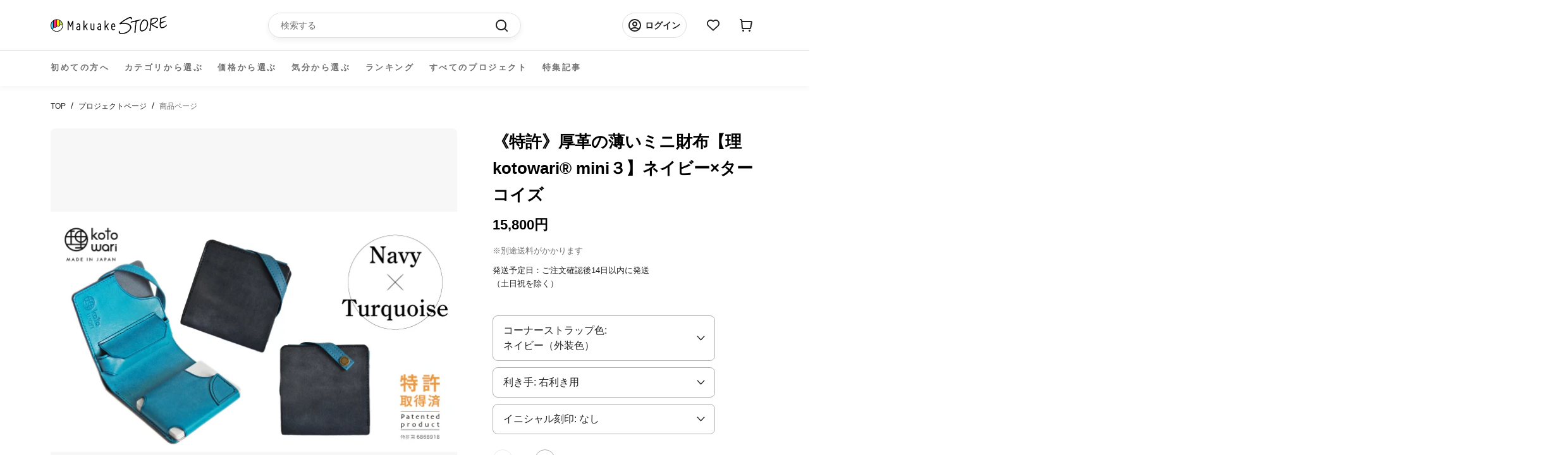

--- FILE ---
content_type: text/html; charset=utf-8
request_url: https://store.makuake.com/products/7996304851168
body_size: 44615
content:
<!doctype html>

<html class="no-js" lang="ja">
  <head>

    <meta name="google-site-verification" content="AqUhmI5txq2KQx7XP7h6BtarPQNH7OWrXDPdfvM1IO4" />
    
    <meta charset="utf-8">
    <meta http-equiv="X-UA-Compatible" content="IE=edge,chrome=1">
    <meta name="viewport" content="width=device-width, initial-scale=1.0, height=device-height, minimum-scale=1.0, maximum-scale=1.0">
    <meta name="theme-color" content="">

    <title>
      《特許》厚革の薄いミニ財布【理 kotowari® mini３】ネイビー×ターコイズ &ndash; Makuake STORE
    </title>

    <!-- Google Tag Manager -->
    <script>
      (function (w, d, s, l, i) {
        w[l] = w[l] || [];
        w[l].push({ "gtm.start": new Date().getTime(), event: "gtm.js" });
        var f = d.getElementsByTagName(s)[0],
          j = d.createElement(s),
          dl = l != "dataLayer" ? "&l=" + l : "";
        j.async = true;
        j.src = "https://www.googletagmanager.com/gtm.js?id=" + i + dl;
        f.parentNode.insertBefore(j, f);
      })(window, document, "script", "dataLayer", "GTM-NJXNMNL");
    </script>
    <!-- End Google Tag Manager --><meta name="description" content="★こちらの商品は、受注制作となります。　ただいま、２週間前後のお時間をいただいております。ご了承ください。 ＜配送方法＞※クリックポスト（追跡サービスあり）で発送いたします。※時間指定できません。※専用箱にお入れし、発送いたします。   【特許構造で、薄く・小さく・使いやすく】 ・表革に1.8mmの厚い革を使っているから、ミニ財布なのに堅牢性を感じさせます。 ・特許を取得した『コーナーストラップ®システム』をはじめ、随所に散りばめられた構造上の工夫により使いやすさ抜群！ ・コーナーストラップ®は交換可能！気分で色を替えられます♪ ・牛ヌメ革製だから長く使えて、経年変化を楽しめます。 ・ビジネスからカジュアルまで、あらゆるシーンで活躍"><link rel="canonical" href="https://store.makuake.com/products/7996304851168"><link rel="shortcut icon" href="//store.makuake.com/cdn/shop/files/MakuakeStore_favicon_96x.png?v=1662966494" type="image/png"><meta property="og:type" content="product">
  <meta property="og:title" content="《特許》厚革の薄いミニ財布【理 kotowari® mini３】ネイビー×ターコイズ"><meta property="og:image" content="http://store.makuake.com/cdn/shop/products/1676958859530_9e772ee6-91de-4b1b-8fbb-4cb3d54aeb75.jpg?v=1679468000">
    <meta property="og:image:secure_url" content="https://store.makuake.com/cdn/shop/products/1676958859530_9e772ee6-91de-4b1b-8fbb-4cb3d54aeb75.jpg?v=1679468000">
    <meta property="og:image:width" content="640">
    <meta property="og:image:height" content="378"><meta property="product:price:amount" content="15,800">
  <meta property="product:price:currency" content="JPY"><meta property="og:description" content="★こちらの商品は、受注制作となります。　ただいま、２週間前後のお時間をいただいております。ご了承ください。 ＜配送方法＞※クリックポスト（追跡サービスあり）で発送いたします。※時間指定できません。※専用箱にお入れし、発送いたします。   【特許構造で、薄く・小さく・使いやすく】 ・表革に1.8mmの厚い革を使っているから、ミニ財布なのに堅牢性を感じさせます。 ・特許を取得した『コーナーストラップ®システム』をはじめ、随所に散りばめられた構造上の工夫により使いやすさ抜群！ ・コーナーストラップ®は交換可能！気分で色を替えられます♪ ・牛ヌメ革製だから長く使えて、経年変化を楽しめます。 ・ビジネスからカジュアルまで、あらゆるシーンで活躍"><meta property="og:url" content="https://store.makuake.com/products/7996304851168">
<meta property="og:site_name" content="Makuake STORE"><meta name="twitter:card" content="summary"><meta name="twitter:title" content="《特許》厚革の薄いミニ財布【理 kotowari® mini３】ネイビー×ターコイズ">
  <meta name="twitter:description" content="★こちらの商品は、受注制作となります。　ただいま、２週間前後のお時間をいただいております。ご了承ください。


＜配送方法＞※クリックポスト（追跡サービスあり）で発送いたします。※時間指定できません。※専用箱にお入れし、発送いたします。


 
【特許構造で、薄く・小さく・使いやすく】
・表革に1.8mmの厚い革を使っているから、ミニ財布なのに堅牢性を感じさせます。
・特許を取得した『コーナーストラップ®システム』をはじめ、随所に散りばめられた構造上の工夫により使いやすさ抜群！
・コーナーストラップ®は交換可能！気分で色を替えられます♪
・牛ヌメ革製だから長く使えて、経年変化を楽しめます。
・ビジネスからカジュアルまで、あらゆるシーンで活躍してくれること、間違いなしです。
 
＜商品詳細＞◆サイズ：縦90mm×横90mm×厚み18mm（最厚部）※カード８枚・コイン１５枚・紙幣１０枚入れた状態◆重量：約55g◆許容量：カード８枚・コイン１８枚・紙幣１５枚※カードやコインの種類による◆色展開：ネイビー×ターコイズ・ターコイズ×イエロー・ディープグリーン×カーキ・ブラウン×レッド・レッド×チョコ（全５色）◆ステッチ：ミシン縫い※糸は擦れに強く切れにくいビニモ（ナイロン製糸）使用◆知的財産権：国内で1件の特許権を取得・特許権：１件（第6868918号）
 
有料オプション
＜名入れ刻印｜1,000円＞

財布中面のカードケース部パッチに名入れ刻印が可能です。プレゼントなどに大変喜ばれます(^^)名入れ文字はイニシャルに限ります。＜刻印例＞M. S★イニシャル印字をご選択いただいた方には、メッセージをお送りしますので、そちらに返信する形で、印字希望のイニシャルをご指定ください。
本製品の革に関する特徴とご注意・ 日本産の植物タンニンなめしの革です。通常、なめしは１度ですが、それを２度行うことで革の深い風合いを出しています。また、革表面にワックスを飽和するまで塗り込むことで、革表面全体に白い粉状のブルームが現れます。ブルームは使い込むと革に浸透し、革の艶が一段と増します。・風合いを重要視した仕上げのため色ブレが起きやすく、ほぼ１点１点、革のお色が異なります。・革は天然素材であるため、革表面に固有の傷跡などがある場合がございますが、天然素材であることをご考慮いただければ幸いです。">
  <meta name="twitter:image" content="https://store.makuake.com/cdn/shop/products/1676958859530_9e772ee6-91de-4b1b-8fbb-4cb3d54aeb75_600x600_crop_center.jpg?v=1679468000">
    <style>
  @font-face {
  font-family: Montserrat;
  font-weight: 500;
  font-style: normal;
  font-display: fallback;
  src: url("//store.makuake.com/cdn/fonts/montserrat/montserrat_n5.07ef3781d9c78c8b93c98419da7ad4fbeebb6635.woff2") format("woff2"),
       url("//store.makuake.com/cdn/fonts/montserrat/montserrat_n5.adf9b4bd8b0e4f55a0b203cdd84512667e0d5e4d.woff") format("woff");
}

  @font-face {
  font-family: "Nunito Sans";
  font-weight: 400;
  font-style: normal;
  font-display: fallback;
  src: url("//store.makuake.com/cdn/fonts/nunito_sans/nunitosans_n4.0276fe080df0ca4e6a22d9cb55aed3ed5ba6b1da.woff2") format("woff2"),
       url("//store.makuake.com/cdn/fonts/nunito_sans/nunitosans_n4.b4964bee2f5e7fd9c3826447e73afe2baad607b7.woff") format("woff");
}


  @font-face {
  font-family: "Nunito Sans";
  font-weight: 700;
  font-style: normal;
  font-display: fallback;
  src: url("//store.makuake.com/cdn/fonts/nunito_sans/nunitosans_n7.25d963ed46da26098ebeab731e90d8802d989fa5.woff2") format("woff2"),
       url("//store.makuake.com/cdn/fonts/nunito_sans/nunitosans_n7.d32e3219b3d2ec82285d3027bd673efc61a996c8.woff") format("woff");
}

  @font-face {
  font-family: "Nunito Sans";
  font-weight: 400;
  font-style: italic;
  font-display: fallback;
  src: url("//store.makuake.com/cdn/fonts/nunito_sans/nunitosans_i4.6e408730afac1484cf297c30b0e67c86d17fc586.woff2") format("woff2"),
       url("//store.makuake.com/cdn/fonts/nunito_sans/nunitosans_i4.c9b6dcbfa43622b39a5990002775a8381942ae38.woff") format("woff");
}

  @font-face {
  font-family: "Nunito Sans";
  font-weight: 700;
  font-style: italic;
  font-display: fallback;
  src: url("//store.makuake.com/cdn/fonts/nunito_sans/nunitosans_i7.8c1124729eec046a321e2424b2acf328c2c12139.woff2") format("woff2"),
       url("//store.makuake.com/cdn/fonts/nunito_sans/nunitosans_i7.af4cda04357273e0996d21184432bcb14651a64d.woff") format("woff");
}


  :root {
    --heading-font-family : 'Hiragino Kaku Gothic ProN', 'Hiragino Sans', Meiryo, sans-serif;
    --heading-font-weight : 500;
    --heading-font-style  : normal;

    --text-font-family : 'Hiragino Kaku Gothic ProN', 'Hiragino Sans', Meiryo, sans-serif;
    --text-font-weight : 400;
    --text-font-style  : normal;

    --base-text-font-size   : 14px;
    --default-text-font-size: 14px;--background          : #efefef;
    --background-rgb      : 239, 239, 239;
    --light-background    : #ffffff;
    --light-background-rgb: 255, 255, 255;
    --heading-color       : #1c1b1b;
    --text-color          : #1c1b1b;
    --text-color-rgb      : 28, 27, 27;
    --text-color-light    : #6a6a6a;
    --text-color-light-rgb: 106, 106, 106;
    --link-color          : #6a6a6a;
    --link-color-rgb      : 106, 106, 106;
    --border-color        : #cfcfcf;
    --border-color-rgb    : 207, 207, 207;

    --button-background    : #1c1b1b;
    --button-background-rgb: 28, 27, 27;
    --button-text-color    : #ffffff;

    --header-background       : #ffffff;
    --header-heading-color    : #1c1b1b;
    --header-light-text-color : #6a6a6a;
    --header-border-color     : #dddddd;

    --footer-background    : #ffffff;
    --footer-text-color    : #6a6a6a;
    --footer-heading-color : #1c1b1b;
    --footer-border-color  : #e9e9e9;

    --navigation-background      : #1c1b1b;
    --navigation-background-rgb  : 28, 27, 27;
    --navigation-text-color      : #000000;
    --navigation-text-color-light: rgba(0, 0, 0, 0.5);
    --navigation-border-color    : rgba(0, 0, 0, 0.25);

    --newsletter-popup-background     : #1c1b1b;
    --newsletter-popup-text-color     : #000000;
    --newsletter-popup-text-color-rgb : 0, 0, 0;

    --secondary-elements-background       : #1c1b1b;
    --secondary-elements-background-rgb   : 28, 27, 27;
    --secondary-elements-text-color       : #000000;
    --secondary-elements-text-color-light : rgba(0, 0, 0, 0.5);
    --secondary-elements-border-color     : rgba(0, 0, 0, 0.25);

    --product-sale-price-color    : #f94c43;
    --product-sale-price-color-rgb: 249, 76, 67;
    --product-star-rating: #f6a429;

    /* Project detail color */
    --text-color-black: #222222;
    --text-color-gray: #717171;
    /* Shopify related variables */
    --payment-terms-background-color: #efefef;

    /* Products */

    --horizontal-spacing-four-products-per-row: 60px;
        --horizontal-spacing-two-products-per-row : 60px;

    --vertical-spacing-four-products-per-row: 60px;
        --vertical-spacing-two-products-per-row : 75px;

    /* Animation */
    --drawer-transition-timing: cubic-bezier(0.645, 0.045, 0.355, 1);
    --header-base-height: 80px; /* We set a default for browsers that do not support CSS variables */

    /* Cursors */
    --cursor-zoom-in-svg    : url(//store.makuake.com/cdn/shop/t/73/assets/cursor-zoom-in.svg?v=170532930330058140181710495629);
    --cursor-zoom-in-2x-svg : url(//store.makuake.com/cdn/shop/t/73/assets/cursor-zoom-in-2x.svg?v=56685658183649387561710495627);
  }
</style>

<script>
  // IE11 does not have support for CSS variables, so we have to polyfill them
  if (!(((window || {}).CSS || {}).supports && window.CSS.supports('(--a: 0)'))) {
    const script = document.createElement('script');
    script.type = 'text/javascript';
    script.src = 'https://cdn.jsdelivr.net/npm/css-vars-ponyfill@2';
    script.onload = function() {
      cssVars({});
    };

    document.getElementsByTagName('head')[0].appendChild(script);
  }
</script>


    <script>window.performance && window.performance.mark && window.performance.mark('shopify.content_for_header.start');</script><meta name="facebook-domain-verification" content="5947gjvdepnritafz2cfqrfdwwtuh5">
<meta name="google-site-verification" content="FYRIv3bZgeKJYOXvXLp0dqUylz-i7Z9FLX6ScI76i3w">
<meta name="google-site-verification" content="dugwcu8_o-2HNjRPKJ3KPdXhHQUCpFK5ESX-ddKXRng">
<meta id="shopify-digital-wallet" name="shopify-digital-wallet" content="/62427037920/digital_wallets/dialog">
<link rel="alternate" type="application/json+oembed" href="https://store.makuake.com/products/7996304851168.oembed">
<script async="async" src="/checkouts/internal/preloads.js?locale=ja-JP"></script>
<script id="shopify-features" type="application/json">{"accessToken":"4317c1c53273d3bddfcf799c42c8401e","betas":["rich-media-storefront-analytics"],"domain":"store.makuake.com","predictiveSearch":false,"shopId":62427037920,"locale":"ja"}</script>
<script>var Shopify = Shopify || {};
Shopify.shop = "makuake-store.myshopify.com";
Shopify.locale = "ja";
Shopify.currency = {"active":"JPY","rate":"1.0"};
Shopify.country = "JP";
Shopify.theme = {"name":"makuake-storefront-web\/main","id":141153206496,"schema_name":"Prestige","schema_version":"5.7.0","theme_store_id":null,"role":"main"};
Shopify.theme.handle = "null";
Shopify.theme.style = {"id":null,"handle":null};
Shopify.cdnHost = "store.makuake.com/cdn";
Shopify.routes = Shopify.routes || {};
Shopify.routes.root = "/";</script>
<script type="module">!function(o){(o.Shopify=o.Shopify||{}).modules=!0}(window);</script>
<script>!function(o){function n(){var o=[];function n(){o.push(Array.prototype.slice.apply(arguments))}return n.q=o,n}var t=o.Shopify=o.Shopify||{};t.loadFeatures=n(),t.autoloadFeatures=n()}(window);</script>
<script id="shop-js-analytics" type="application/json">{"pageType":"product"}</script>
<script defer="defer" async type="module" src="//store.makuake.com/cdn/shopifycloud/shop-js/modules/v2/client.init-shop-cart-sync_wfiUfWnJ.ja.esm.js"></script>
<script defer="defer" async type="module" src="//store.makuake.com/cdn/shopifycloud/shop-js/modules/v2/chunk.common_DrM02idD.esm.js"></script>
<script type="module">
  await import("//store.makuake.com/cdn/shopifycloud/shop-js/modules/v2/client.init-shop-cart-sync_wfiUfWnJ.ja.esm.js");
await import("//store.makuake.com/cdn/shopifycloud/shop-js/modules/v2/chunk.common_DrM02idD.esm.js");

  window.Shopify.SignInWithShop?.initShopCartSync?.({"fedCMEnabled":true,"windoidEnabled":true});

</script>
<script>(function() {
  var isLoaded = false;
  function asyncLoad() {
    if (isLoaded) return;
    isLoaded = true;
    var urls = ["https:\/\/ajax.googleapis.com\/ajax\/libs\/jquery\/3.5.1\/jquery.min.js?shop=makuake-store.myshopify.com","https:\/\/store.xecurify.com\/moas\/rest\/shopify\/check?shop=makuake-store.myshopify.com","https:\/\/searchanise-ef84.kxcdn.com\/widgets\/shopify\/init.js?a=7s4D3Y9Q5k\u0026shop=makuake-store.myshopify.com"];
    for (var i = 0; i < urls.length; i++) {
      var s = document.createElement('script');
      s.type = 'text/javascript';
      s.async = true;
      s.src = urls[i];
      var x = document.getElementsByTagName('script')[0];
      x.parentNode.insertBefore(s, x);
    }
  };
  if(window.attachEvent) {
    window.attachEvent('onload', asyncLoad);
  } else {
    window.addEventListener('load', asyncLoad, false);
  }
})();</script>
<script id="__st">var __st={"a":62427037920,"offset":32400,"reqid":"9625cd2e-09fd-493b-af9a-549021588a4a-1768022699","pageurl":"store.makuake.com\/products\/7996304851168","u":"8009dd3eacf4","p":"product","rtyp":"product","rid":7996304851168};</script>
<script>window.ShopifyPaypalV4VisibilityTracking = true;</script>
<script id="captcha-bootstrap">!function(){'use strict';const t='contact',e='account',n='new_comment',o=[[t,t],['blogs',n],['comments',n],[t,'customer']],c=[[e,'customer_login'],[e,'guest_login'],[e,'recover_customer_password'],[e,'create_customer']],r=t=>t.map((([t,e])=>`form[action*='/${t}']:not([data-nocaptcha='true']) input[name='form_type'][value='${e}']`)).join(','),a=t=>()=>t?[...document.querySelectorAll(t)].map((t=>t.form)):[];function s(){const t=[...o],e=r(t);return a(e)}const i='password',u='form_key',d=['recaptcha-v3-token','g-recaptcha-response','h-captcha-response',i],f=()=>{try{return window.sessionStorage}catch{return}},m='__shopify_v',_=t=>t.elements[u];function p(t,e,n=!1){try{const o=window.sessionStorage,c=JSON.parse(o.getItem(e)),{data:r}=function(t){const{data:e,action:n}=t;return t[m]||n?{data:e,action:n}:{data:t,action:n}}(c);for(const[e,n]of Object.entries(r))t.elements[e]&&(t.elements[e].value=n);n&&o.removeItem(e)}catch(o){console.error('form repopulation failed',{error:o})}}const l='form_type',E='cptcha';function T(t){t.dataset[E]=!0}const w=window,h=w.document,L='Shopify',v='ce_forms',y='captcha';let A=!1;((t,e)=>{const n=(g='f06e6c50-85a8-45c8-87d0-21a2b65856fe',I='https://cdn.shopify.com/shopifycloud/storefront-forms-hcaptcha/ce_storefront_forms_captcha_hcaptcha.v1.5.2.iife.js',D={infoText:'hCaptchaによる保護',privacyText:'プライバシー',termsText:'利用規約'},(t,e,n)=>{const o=w[L][v],c=o.bindForm;if(c)return c(t,g,e,D).then(n);var r;o.q.push([[t,g,e,D],n]),r=I,A||(h.body.append(Object.assign(h.createElement('script'),{id:'captcha-provider',async:!0,src:r})),A=!0)});var g,I,D;w[L]=w[L]||{},w[L][v]=w[L][v]||{},w[L][v].q=[],w[L][y]=w[L][y]||{},w[L][y].protect=function(t,e){n(t,void 0,e),T(t)},Object.freeze(w[L][y]),function(t,e,n,w,h,L){const[v,y,A,g]=function(t,e,n){const i=e?o:[],u=t?c:[],d=[...i,...u],f=r(d),m=r(i),_=r(d.filter((([t,e])=>n.includes(e))));return[a(f),a(m),a(_),s()]}(w,h,L),I=t=>{const e=t.target;return e instanceof HTMLFormElement?e:e&&e.form},D=t=>v().includes(t);t.addEventListener('submit',(t=>{const e=I(t);if(!e)return;const n=D(e)&&!e.dataset.hcaptchaBound&&!e.dataset.recaptchaBound,o=_(e),c=g().includes(e)&&(!o||!o.value);(n||c)&&t.preventDefault(),c&&!n&&(function(t){try{if(!f())return;!function(t){const e=f();if(!e)return;const n=_(t);if(!n)return;const o=n.value;o&&e.removeItem(o)}(t);const e=Array.from(Array(32),(()=>Math.random().toString(36)[2])).join('');!function(t,e){_(t)||t.append(Object.assign(document.createElement('input'),{type:'hidden',name:u})),t.elements[u].value=e}(t,e),function(t,e){const n=f();if(!n)return;const o=[...t.querySelectorAll(`input[type='${i}']`)].map((({name:t})=>t)),c=[...d,...o],r={};for(const[a,s]of new FormData(t).entries())c.includes(a)||(r[a]=s);n.setItem(e,JSON.stringify({[m]:1,action:t.action,data:r}))}(t,e)}catch(e){console.error('failed to persist form',e)}}(e),e.submit())}));const S=(t,e)=>{t&&!t.dataset[E]&&(n(t,e.some((e=>e===t))),T(t))};for(const o of['focusin','change'])t.addEventListener(o,(t=>{const e=I(t);D(e)&&S(e,y())}));const B=e.get('form_key'),M=e.get(l),P=B&&M;t.addEventListener('DOMContentLoaded',(()=>{const t=y();if(P)for(const e of t)e.elements[l].value===M&&p(e,B);[...new Set([...A(),...v().filter((t=>'true'===t.dataset.shopifyCaptcha))])].forEach((e=>S(e,t)))}))}(h,new URLSearchParams(w.location.search),n,t,e,['guest_login'])})(!1,!0)}();</script>
<script integrity="sha256-4kQ18oKyAcykRKYeNunJcIwy7WH5gtpwJnB7kiuLZ1E=" data-source-attribution="shopify.loadfeatures" defer="defer" src="//store.makuake.com/cdn/shopifycloud/storefront/assets/storefront/load_feature-a0a9edcb.js" crossorigin="anonymous"></script>
<script data-source-attribution="shopify.dynamic_checkout.dynamic.init">var Shopify=Shopify||{};Shopify.PaymentButton=Shopify.PaymentButton||{isStorefrontPortableWallets:!0,init:function(){window.Shopify.PaymentButton.init=function(){};var t=document.createElement("script");t.src="https://store.makuake.com/cdn/shopifycloud/portable-wallets/latest/portable-wallets.ja.js",t.type="module",document.head.appendChild(t)}};
</script>
<script data-source-attribution="shopify.dynamic_checkout.buyer_consent">
  function portableWalletsHideBuyerConsent(e){var t=document.getElementById("shopify-buyer-consent"),n=document.getElementById("shopify-subscription-policy-button");t&&n&&(t.classList.add("hidden"),t.setAttribute("aria-hidden","true"),n.removeEventListener("click",e))}function portableWalletsShowBuyerConsent(e){var t=document.getElementById("shopify-buyer-consent"),n=document.getElementById("shopify-subscription-policy-button");t&&n&&(t.classList.remove("hidden"),t.removeAttribute("aria-hidden"),n.addEventListener("click",e))}window.Shopify?.PaymentButton&&(window.Shopify.PaymentButton.hideBuyerConsent=portableWalletsHideBuyerConsent,window.Shopify.PaymentButton.showBuyerConsent=portableWalletsShowBuyerConsent);
</script>
<script data-source-attribution="shopify.dynamic_checkout.cart.bootstrap">document.addEventListener("DOMContentLoaded",(function(){function t(){return document.querySelector("shopify-accelerated-checkout-cart, shopify-accelerated-checkout")}if(t())Shopify.PaymentButton.init();else{new MutationObserver((function(e,n){t()&&(Shopify.PaymentButton.init(),n.disconnect())})).observe(document.body,{childList:!0,subtree:!0})}}));
</script>

<script>window.performance && window.performance.mark && window.performance.mark('shopify.content_for_header.end');</script>

    <link rel="stylesheet" href="//store.makuake.com/cdn/shop/t/73/assets/theme.css?v=121566988366921359121710495634">
    <!-- kato追加 -->
    <script src="https://code.jquery.com/jquery-3.6.0.js" integrity="sha256-H+K7U5CnXl1h5ywQfKtSj8PCmoN9aaq30gDh27Xc0jk="crossorigin="anonymous"></script>
    <script src="//store.makuake.com/cdn/shop/t/73/assets/makuake.js?v=12342744327747893681719986771" defer="defer"></script>
    <link rel="stylesheet" href="//store.makuake.com/cdn/shop/t/73/assets/makuake.css?v=87830453658051116701710495632">
    <link rel="stylesheet" href="//store.makuake.com/cdn/shop/t/73/assets/makuake_suisai.css?v=132011523099522636311710495632">
    <link rel="stylesheet" href="//store.makuake.com/cdn/shop/t/73/assets/base.css?v=37692223489846800881710495628">
    <link rel="stylesheet" href="//store.makuake.com/cdn/shop/t/73/assets/ranking.css?v=156047693649017112151710495635">
    <link rel="stylesheet" href="//store.makuake.com/cdn/shop/t/73/assets/message.css?v=180524066521495065401710495627">
    <link rel="stylesheet" href="//store.makuake.com/cdn/shop/t/73/assets/dialog.css?v=83461439436912317001710495627">

    <link href="https://cdn.jsdelivr.net/npm/slick-carousel@1.8.1/slick/slick-theme.css" rel="stylesheet" type="text/css" media="all" />
    <link href="https://cdn.jsdelivr.net/npm/slick-carousel@1.8.1/slick/slick.css" rel="stylesheet" type="text/css" media="all" />

    <script>// This allows to expose several variables to the global scope, to be used in scripts
      window.theme = {
        pageType: "product",
        moneyFormat: "{{amount_no_decimals}}円",
        moneyWithCurrencyFormat: "{{amount_no_decimals}}円",
        currencyCodeEnabled: false,
        productImageSize: "natural",
        searchMode: "product,article",
        showPageTransition: false,
        showElementStaggering: true,
        showImageZooming: true
      };

      window.routes = {
        rootUrl: "\/",
        rootUrlWithoutSlash: '',
        cartUrl: "\/cart",
        cartAddUrl: "\/cart\/add",
        cartChangeUrl: "\/cart\/change",
        searchUrl: "\/search",
        productRecommendationsUrl: "\/recommendations\/products"
      };

      window.languages = {
        cartAddNote: "注文メモを追加",
        cartEditNote: "注文メモを変更",
        productImageLoadingError: "この画像を読み込めませんでした。 ページをリロードしてください。",
        productFormAddToCart: "カートへ入れる",
        productFormUnavailable: "お取り扱いできません",
        productFormSoldOut: "売り切れ",
        shippingEstimatorOneResult: "1つのオプションが利用可能：",
        shippingEstimatorMoreResults: "{{count}}つのオプションが利用可能：",
        shippingEstimatorNoResults: "配送が見つかりませんでした"
      };

      window.lazySizesConfig = {
        loadHidden: false,
        hFac: 0.5,
        expFactor: 2,
        ricTimeout: 150,
        lazyClass: 'Image--lazyLoad',
        loadingClass: 'Image--lazyLoading',
        loadedClass: 'Image--lazyLoaded'
      };

      document.documentElement.className = document.documentElement.className.replace('no-js', 'js');
      document.documentElement.style.setProperty('--window-height', window.innerHeight + 'px');

      // We do a quick detection of some features (we could use Modernizr but for so little...)
      (function() {
        document.documentElement.className += ((window.CSS && window.CSS.supports('(position: sticky) or (position: -webkit-sticky)')) ? ' supports-sticky' : ' no-supports-sticky');
        document.documentElement.className += (window.matchMedia('(-moz-touch-enabled: 1), (hover: none)')).matches ? ' no-supports-hover' : ' supports-hover';
      }());

      
    </script>

    <script src="//store.makuake.com/cdn/shop/t/73/assets/lazysizes.min.js?v=174358363404432586981710495629" async></script><script src="//store.makuake.com/cdn/shop/t/73/assets/libs.min.js?v=26178543184394469741710495634" defer></script>
    <script src="//store.makuake.com/cdn/shop/t/73/assets/theme.js?v=109293204941675309851719986771" defer></script>
    <script src="//store.makuake.com/cdn/shop/t/73/assets/custom.js?v=3127924766955401151710495630" defer></script>
    <script src="//store.makuake.com/cdn/shop/t/73/assets/messages.js?v=24592822180891886301710495647" defer></script>

    <script src="https://ajax.googleapis.com/ajax/libs/jquery/3.3.1/jquery.min.js" type="text/javascript"></script>
    <script src="https://cdn.jsdelivr.net/npm/slick-carousel@1.8.1/slick/slick.min.js" type="text/javascript"></script>
    <script src="https://cdnjs.cloudflare.com/ajax/libs/blueimp-md5/2.5.0/js/md5.min.js" type="text/javascript"></script>

    <script>
      (function () {
        window.onpageshow = function() {
          if (window.theme.showPageTransition) {
            var pageTransition = document.querySelector('.PageTransition');

            if (pageTransition) {
              pageTransition.style.visibility = 'visible';
              pageTransition.style.opacity = '0';
            }
          }

          // When the page is loaded from the cache, we have to reload the cart content
          document.documentElement.dispatchEvent(new CustomEvent('cart:refresh', {
            bubbles: true
          }));
        };
      })();

      
      
    </script>
  <script src="//store.makuake.com/cdn/shop/t/73/assets/fracta-wishlist.js?v=126194753492037694621710495635" defer="defer"></script>

  
  <script type="application/ld+json">
  {
    "@context": "http://schema.org",
    "@type": "Product",
    "offers": [{
          "@type": "Offer",
          "name": "ネイビー（外装色） \/ 右利き用 \/ なし",
          "availability":"https://schema.org/InStock",
          "price": 15800.0,
          "priceCurrency": "JPY",
          "priceValidUntil": "2026-01-20","url": "/products/7996304851168?variant=43867649671392"
        },
{
          "@type": "Offer",
          "name": "ネイビー（外装色） \/ 右利き用 \/ あり（¥1,000）",
          "availability":"https://schema.org/InStock",
          "price": 16800.0,
          "priceCurrency": "JPY",
          "priceValidUntil": "2026-01-20","url": "/products/7996304851168?variant=43878153027808"
        },
{
          "@type": "Offer",
          "name": "ネイビー（外装色） \/ 左利き用 \/ なし",
          "availability":"https://schema.org/InStock",
          "price": 15800.0,
          "priceCurrency": "JPY",
          "priceValidUntil": "2026-01-20","url": "/products/7996304851168?variant=43867649704160"
        },
{
          "@type": "Offer",
          "name": "ネイビー（外装色） \/ 左利き用 \/ あり（¥1,000）",
          "availability":"https://schema.org/InStock",
          "price": 16800.0,
          "priceCurrency": "JPY",
          "priceValidUntil": "2026-01-20","url": "/products/7996304851168?variant=43878153060576"
        },
{
          "@type": "Offer",
          "name": "ターコイズ（内装色） \/ 右利き用 \/ なし",
          "availability":"https://schema.org/InStock",
          "price": 15800.0,
          "priceCurrency": "JPY",
          "priceValidUntil": "2026-01-20","url": "/products/7996304851168?variant=43867649736928"
        },
{
          "@type": "Offer",
          "name": "ターコイズ（内装色） \/ 右利き用 \/ あり（¥1,000）",
          "availability":"https://schema.org/InStock",
          "price": 16800.0,
          "priceCurrency": "JPY",
          "priceValidUntil": "2026-01-20","url": "/products/7996304851168?variant=43878153093344"
        },
{
          "@type": "Offer",
          "name": "ターコイズ（内装色） \/ 左利き用 \/ なし",
          "availability":"https://schema.org/InStock",
          "price": 15800.0,
          "priceCurrency": "JPY",
          "priceValidUntil": "2026-01-20","url": "/products/7996304851168?variant=43867649769696"
        },
{
          "@type": "Offer",
          "name": "ターコイズ（内装色） \/ 左利き用 \/ あり（¥1,000）",
          "availability":"https://schema.org/InStock",
          "price": 16800.0,
          "priceCurrency": "JPY",
          "priceValidUntil": "2026-01-20","url": "/products/7996304851168?variant=43878153126112"
        }
],
    "brand": {
      "name": "816609"
    },
    "name": "《特許》厚革の薄いミニ財布【理 kotowari® mini３】ネイビー×ターコイズ",
    "description": "★こちらの商品は、受注制作となります。　ただいま、２週間前後のお時間をいただいております。ご了承ください。\n\n\n＜配送方法＞※クリックポスト（追跡サービスあり）で発送いたします。※時間指定できません。※専用箱にお入れし、発送いたします。\n\n\n \n【特許構造で、薄く・小さく・使いやすく】\n・表革に1.8mmの厚い革を使っているから、ミニ財布なのに堅牢性を感じさせます。\n・特許を取得した『コーナーストラップ®システム』をはじめ、随所に散りばめられた構造上の工夫により使いやすさ抜群！\n・コーナーストラップ®は交換可能！気分で色を替えられます♪\n・牛ヌメ革製だから長く使えて、経年変化を楽しめます。\n・ビジネスからカジュアルまで、あらゆるシーンで活躍してくれること、間違いなしです。\n \n＜商品詳細＞◆サイズ：縦90mm×横90mm×厚み18mm（最厚部）※カード８枚・コイン１５枚・紙幣１０枚入れた状態◆重量：約55g◆許容量：カード８枚・コイン１８枚・紙幣１５枚※カードやコインの種類による◆色展開：ネイビー×ターコイズ・ターコイズ×イエロー・ディープグリーン×カーキ・ブラウン×レッド・レッド×チョコ（全５色）◆ステッチ：ミシン縫い※糸は擦れに強く切れにくいビニモ（ナイロン製糸）使用◆知的財産権：国内で1件の特許権を取得・特許権：１件（第6868918号）\n \n有料オプション\n＜名入れ刻印｜1,000円＞\n\n財布中面のカードケース部パッチに名入れ刻印が可能です。プレゼントなどに大変喜ばれます(^^)名入れ文字はイニシャルに限ります。＜刻印例＞M. S★イニシャル印字をご選択いただいた方には、メッセージをお送りしますので、そちらに返信する形で、印字希望のイニシャルをご指定ください。\n本製品の革に関する特徴とご注意・ 日本産の植物タンニンなめしの革です。通常、なめしは１度ですが、それを２度行うことで革の深い風合いを出しています。また、革表面にワックスを飽和するまで塗り込むことで、革表面全体に白い粉状のブルームが現れます。ブルームは使い込むと革に浸透し、革の艶が一段と増します。・風合いを重要視した仕上げのため色ブレが起きやすく、ほぼ１点１点、革のお色が異なります。・革は天然素材であるため、革表面に固有の傷跡などがある場合がございますが、天然素材であることをご考慮いただければ幸いです。",
    "category": "ファッション",
    "url": "/products/7996304851168",
    "sku": "",
    "image": {
      "@type": "ImageObject",
      "url": "https://store.makuake.com/cdn/shop/products/1676958859530_9e772ee6-91de-4b1b-8fbb-4cb3d54aeb75_1024x.jpg?v=1679468000",
      "image": "https://store.makuake.com/cdn/shop/products/1676958859530_9e772ee6-91de-4b1b-8fbb-4cb3d54aeb75_1024x.jpg?v=1679468000",
      "name": "《特許》厚革の薄いミニ財布【理 kotowari® mini３】ネイビー×ターコイズ",
      "width": "1024",
      "height": "1024"
    }
  }
  </script>



  <script type="application/ld+json">
  {
    "@context": "http://schema.org",
    "@type": "BreadcrumbList",
  "itemListElement": [{
      "@type": "ListItem",
      "position": 1,
      "name": "ホームページ",
      "item": "https://store.makuake.com"
    },{
          "@type": "ListItem",
          "position": 2,
          "name": "《特許》厚革の薄いミニ財布【理 kotowari® mini３】ネイビー×ターコイズ",
          "item": "https://store.makuake.com/products/7996304851168"
        }]
  }
  </script>

<meta name="google-site-verification" content="FYRIv3bZgeKJYOXvXLp0dqUylz-i7Z9FLX6ScI76i3w" />
 <meta name="facebook-domain-verification" content="vsu1gwudnpb4sq9kr19ktyko9oj0fa" />
  




























































































<!-- BEGIN app block: shopify://apps/pagefly-page-builder/blocks/app-embed/83e179f7-59a0-4589-8c66-c0dddf959200 -->

<!-- BEGIN app snippet: pagefly-cro-ab-testing-main -->







<script>
  ;(function () {
    const url = new URL(window.location)
    const viewParam = url.searchParams.get('view')
    if (viewParam && viewParam.includes('variant-pf-')) {
      url.searchParams.set('pf_v', viewParam)
      url.searchParams.delete('view')
      window.history.replaceState({}, '', url)
    }
  })()
</script>



<script type='module'>
  
  window.PAGEFLY_CRO = window.PAGEFLY_CRO || {}

  window.PAGEFLY_CRO['data_debug'] = {
    original_template_suffix: "all_products",
    allow_ab_test: false,
    ab_test_start_time: 0,
    ab_test_end_time: 0,
    today_date_time: 1768022699000,
  }
  window.PAGEFLY_CRO['GA4'] = { enabled: true}
</script>

<!-- END app snippet -->








  <script src='https://cdn.shopify.com/extensions/019b6965-ed06-7f85-833a-9283c5c4e872/pagefly-page-builder-212/assets/pagefly-helper.js' defer='defer'></script>

  <script src='https://cdn.shopify.com/extensions/019b6965-ed06-7f85-833a-9283c5c4e872/pagefly-page-builder-212/assets/pagefly-general-helper.js' defer='defer'></script>

  <script src='https://cdn.shopify.com/extensions/019b6965-ed06-7f85-833a-9283c5c4e872/pagefly-page-builder-212/assets/pagefly-snap-slider.js' defer='defer'></script>

  <script src='https://cdn.shopify.com/extensions/019b6965-ed06-7f85-833a-9283c5c4e872/pagefly-page-builder-212/assets/pagefly-slideshow-v3.js' defer='defer'></script>

  <script src='https://cdn.shopify.com/extensions/019b6965-ed06-7f85-833a-9283c5c4e872/pagefly-page-builder-212/assets/pagefly-slideshow-v4.js' defer='defer'></script>

  <script src='https://cdn.shopify.com/extensions/019b6965-ed06-7f85-833a-9283c5c4e872/pagefly-page-builder-212/assets/pagefly-glider.js' defer='defer'></script>

  <script src='https://cdn.shopify.com/extensions/019b6965-ed06-7f85-833a-9283c5c4e872/pagefly-page-builder-212/assets/pagefly-slideshow-v1-v2.js' defer='defer'></script>

  <script src='https://cdn.shopify.com/extensions/019b6965-ed06-7f85-833a-9283c5c4e872/pagefly-page-builder-212/assets/pagefly-product-media.js' defer='defer'></script>

  <script src='https://cdn.shopify.com/extensions/019b6965-ed06-7f85-833a-9283c5c4e872/pagefly-page-builder-212/assets/pagefly-product.js' defer='defer'></script>


<script id='pagefly-helper-data' type='application/json'>
  {
    "page_optimization": {
      "assets_prefetching": false
    },
    "elements_asset_mapper": {
      "Accordion": "https://cdn.shopify.com/extensions/019b6965-ed06-7f85-833a-9283c5c4e872/pagefly-page-builder-212/assets/pagefly-accordion.js",
      "Accordion3": "https://cdn.shopify.com/extensions/019b6965-ed06-7f85-833a-9283c5c4e872/pagefly-page-builder-212/assets/pagefly-accordion3.js",
      "CountDown": "https://cdn.shopify.com/extensions/019b6965-ed06-7f85-833a-9283c5c4e872/pagefly-page-builder-212/assets/pagefly-countdown.js",
      "GMap1": "https://cdn.shopify.com/extensions/019b6965-ed06-7f85-833a-9283c5c4e872/pagefly-page-builder-212/assets/pagefly-gmap.js",
      "GMap2": "https://cdn.shopify.com/extensions/019b6965-ed06-7f85-833a-9283c5c4e872/pagefly-page-builder-212/assets/pagefly-gmap.js",
      "GMapBasicV2": "https://cdn.shopify.com/extensions/019b6965-ed06-7f85-833a-9283c5c4e872/pagefly-page-builder-212/assets/pagefly-gmap.js",
      "GMapAdvancedV2": "https://cdn.shopify.com/extensions/019b6965-ed06-7f85-833a-9283c5c4e872/pagefly-page-builder-212/assets/pagefly-gmap.js",
      "HTML.Video": "https://cdn.shopify.com/extensions/019b6965-ed06-7f85-833a-9283c5c4e872/pagefly-page-builder-212/assets/pagefly-htmlvideo.js",
      "HTML.Video2": "https://cdn.shopify.com/extensions/019b6965-ed06-7f85-833a-9283c5c4e872/pagefly-page-builder-212/assets/pagefly-htmlvideo2.js",
      "HTML.Video3": "https://cdn.shopify.com/extensions/019b6965-ed06-7f85-833a-9283c5c4e872/pagefly-page-builder-212/assets/pagefly-htmlvideo2.js",
      "BackgroundVideo": "https://cdn.shopify.com/extensions/019b6965-ed06-7f85-833a-9283c5c4e872/pagefly-page-builder-212/assets/pagefly-htmlvideo2.js",
      "Instagram": "https://cdn.shopify.com/extensions/019b6965-ed06-7f85-833a-9283c5c4e872/pagefly-page-builder-212/assets/pagefly-instagram.js",
      "Instagram2": "https://cdn.shopify.com/extensions/019b6965-ed06-7f85-833a-9283c5c4e872/pagefly-page-builder-212/assets/pagefly-instagram.js",
      "Insta3": "https://cdn.shopify.com/extensions/019b6965-ed06-7f85-833a-9283c5c4e872/pagefly-page-builder-212/assets/pagefly-instagram3.js",
      "Tabs": "https://cdn.shopify.com/extensions/019b6965-ed06-7f85-833a-9283c5c4e872/pagefly-page-builder-212/assets/pagefly-tab.js",
      "Tabs3": "https://cdn.shopify.com/extensions/019b6965-ed06-7f85-833a-9283c5c4e872/pagefly-page-builder-212/assets/pagefly-tab3.js",
      "ProductBox": "https://cdn.shopify.com/extensions/019b6965-ed06-7f85-833a-9283c5c4e872/pagefly-page-builder-212/assets/pagefly-cart.js",
      "FBPageBox2": "https://cdn.shopify.com/extensions/019b6965-ed06-7f85-833a-9283c5c4e872/pagefly-page-builder-212/assets/pagefly-facebook.js",
      "FBLikeButton2": "https://cdn.shopify.com/extensions/019b6965-ed06-7f85-833a-9283c5c4e872/pagefly-page-builder-212/assets/pagefly-facebook.js",
      "TwitterFeed2": "https://cdn.shopify.com/extensions/019b6965-ed06-7f85-833a-9283c5c4e872/pagefly-page-builder-212/assets/pagefly-twitter.js",
      "Paragraph4": "https://cdn.shopify.com/extensions/019b6965-ed06-7f85-833a-9283c5c4e872/pagefly-page-builder-212/assets/pagefly-paragraph4.js",

      "AliReviews": "https://cdn.shopify.com/extensions/019b6965-ed06-7f85-833a-9283c5c4e872/pagefly-page-builder-212/assets/pagefly-3rd-elements.js",
      "BackInStock": "https://cdn.shopify.com/extensions/019b6965-ed06-7f85-833a-9283c5c4e872/pagefly-page-builder-212/assets/pagefly-3rd-elements.js",
      "GloboBackInStock": "https://cdn.shopify.com/extensions/019b6965-ed06-7f85-833a-9283c5c4e872/pagefly-page-builder-212/assets/pagefly-3rd-elements.js",
      "GrowaveWishlist": "https://cdn.shopify.com/extensions/019b6965-ed06-7f85-833a-9283c5c4e872/pagefly-page-builder-212/assets/pagefly-3rd-elements.js",
      "InfiniteOptionsShopPad": "https://cdn.shopify.com/extensions/019b6965-ed06-7f85-833a-9283c5c4e872/pagefly-page-builder-212/assets/pagefly-3rd-elements.js",
      "InkybayProductPersonalizer": "https://cdn.shopify.com/extensions/019b6965-ed06-7f85-833a-9283c5c4e872/pagefly-page-builder-212/assets/pagefly-3rd-elements.js",
      "LimeSpot": "https://cdn.shopify.com/extensions/019b6965-ed06-7f85-833a-9283c5c4e872/pagefly-page-builder-212/assets/pagefly-3rd-elements.js",
      "Loox": "https://cdn.shopify.com/extensions/019b6965-ed06-7f85-833a-9283c5c4e872/pagefly-page-builder-212/assets/pagefly-3rd-elements.js",
      "Opinew": "https://cdn.shopify.com/extensions/019b6965-ed06-7f85-833a-9283c5c4e872/pagefly-page-builder-212/assets/pagefly-3rd-elements.js",
      "Powr": "https://cdn.shopify.com/extensions/019b6965-ed06-7f85-833a-9283c5c4e872/pagefly-page-builder-212/assets/pagefly-3rd-elements.js",
      "ProductReviews": "https://cdn.shopify.com/extensions/019b6965-ed06-7f85-833a-9283c5c4e872/pagefly-page-builder-212/assets/pagefly-3rd-elements.js",
      "PushOwl": "https://cdn.shopify.com/extensions/019b6965-ed06-7f85-833a-9283c5c4e872/pagefly-page-builder-212/assets/pagefly-3rd-elements.js",
      "ReCharge": "https://cdn.shopify.com/extensions/019b6965-ed06-7f85-833a-9283c5c4e872/pagefly-page-builder-212/assets/pagefly-3rd-elements.js",
      "Rivyo": "https://cdn.shopify.com/extensions/019b6965-ed06-7f85-833a-9283c5c4e872/pagefly-page-builder-212/assets/pagefly-3rd-elements.js",
      "TrackingMore": "https://cdn.shopify.com/extensions/019b6965-ed06-7f85-833a-9283c5c4e872/pagefly-page-builder-212/assets/pagefly-3rd-elements.js",
      "Vitals": "https://cdn.shopify.com/extensions/019b6965-ed06-7f85-833a-9283c5c4e872/pagefly-page-builder-212/assets/pagefly-3rd-elements.js",
      "Wiser": "https://cdn.shopify.com/extensions/019b6965-ed06-7f85-833a-9283c5c4e872/pagefly-page-builder-212/assets/pagefly-3rd-elements.js"
    },
    "custom_elements_mapper": {
      "pf-click-action-element": "https://cdn.shopify.com/extensions/019b6965-ed06-7f85-833a-9283c5c4e872/pagefly-page-builder-212/assets/pagefly-click-action-element.js",
      "pf-dialog-element": "https://cdn.shopify.com/extensions/019b6965-ed06-7f85-833a-9283c5c4e872/pagefly-page-builder-212/assets/pagefly-dialog-element.js"
    }
  }
</script>


<!-- END app block --><!-- BEGIN app block: shopify://apps/smart-seo/blocks/smartseo/7b0a6064-ca2e-4392-9a1d-8c43c942357b --><meta name="smart-seo-integrated" content="true" /><!-- metatagsSavedToSEOFields: true --><!-- END app block --><!-- BEGIN app block: shopify://apps/sc-easy-redirects/blocks/app/be3f8dbd-5d43-46b4-ba43-2d65046054c2 -->
    <!-- common for all pages -->
    
    
        <script src="https://cdn.shopify.com/extensions/264f3360-3201-4ab7-9087-2c63466c86a3/sc-easy-redirects-5/assets/esc-redirect-app-live-feature.js" async></script>
    




<!-- END app block --><script src="https://cdn.shopify.com/extensions/98609345-6027-4701-9e3f-4907c6a214d4/promolayer-11/assets/promolayer_loader.js" type="text/javascript" defer="defer"></script>
<link href="https://monorail-edge.shopifysvc.com" rel="dns-prefetch">
<script>(function(){if ("sendBeacon" in navigator && "performance" in window) {try {var session_token_from_headers = performance.getEntriesByType('navigation')[0].serverTiming.find(x => x.name == '_s').description;} catch {var session_token_from_headers = undefined;}var session_cookie_matches = document.cookie.match(/_shopify_s=([^;]*)/);var session_token_from_cookie = session_cookie_matches && session_cookie_matches.length === 2 ? session_cookie_matches[1] : "";var session_token = session_token_from_headers || session_token_from_cookie || "";function handle_abandonment_event(e) {var entries = performance.getEntries().filter(function(entry) {return /monorail-edge.shopifysvc.com/.test(entry.name);});if (!window.abandonment_tracked && entries.length === 0) {window.abandonment_tracked = true;var currentMs = Date.now();var navigation_start = performance.timing.navigationStart;var payload = {shop_id: 62427037920,url: window.location.href,navigation_start,duration: currentMs - navigation_start,session_token,page_type: "product"};window.navigator.sendBeacon("https://monorail-edge.shopifysvc.com/v1/produce", JSON.stringify({schema_id: "online_store_buyer_site_abandonment/1.1",payload: payload,metadata: {event_created_at_ms: currentMs,event_sent_at_ms: currentMs}}));}}window.addEventListener('pagehide', handle_abandonment_event);}}());</script>
<script id="web-pixels-manager-setup">(function e(e,d,r,n,o){if(void 0===o&&(o={}),!Boolean(null===(a=null===(i=window.Shopify)||void 0===i?void 0:i.analytics)||void 0===a?void 0:a.replayQueue)){var i,a;window.Shopify=window.Shopify||{};var t=window.Shopify;t.analytics=t.analytics||{};var s=t.analytics;s.replayQueue=[],s.publish=function(e,d,r){return s.replayQueue.push([e,d,r]),!0};try{self.performance.mark("wpm:start")}catch(e){}var l=function(){var e={modern:/Edge?\/(1{2}[4-9]|1[2-9]\d|[2-9]\d{2}|\d{4,})\.\d+(\.\d+|)|Firefox\/(1{2}[4-9]|1[2-9]\d|[2-9]\d{2}|\d{4,})\.\d+(\.\d+|)|Chrom(ium|e)\/(9{2}|\d{3,})\.\d+(\.\d+|)|(Maci|X1{2}).+ Version\/(15\.\d+|(1[6-9]|[2-9]\d|\d{3,})\.\d+)([,.]\d+|)( \(\w+\)|)( Mobile\/\w+|) Safari\/|Chrome.+OPR\/(9{2}|\d{3,})\.\d+\.\d+|(CPU[ +]OS|iPhone[ +]OS|CPU[ +]iPhone|CPU IPhone OS|CPU iPad OS)[ +]+(15[._]\d+|(1[6-9]|[2-9]\d|\d{3,})[._]\d+)([._]\d+|)|Android:?[ /-](13[3-9]|1[4-9]\d|[2-9]\d{2}|\d{4,})(\.\d+|)(\.\d+|)|Android.+Firefox\/(13[5-9]|1[4-9]\d|[2-9]\d{2}|\d{4,})\.\d+(\.\d+|)|Android.+Chrom(ium|e)\/(13[3-9]|1[4-9]\d|[2-9]\d{2}|\d{4,})\.\d+(\.\d+|)|SamsungBrowser\/([2-9]\d|\d{3,})\.\d+/,legacy:/Edge?\/(1[6-9]|[2-9]\d|\d{3,})\.\d+(\.\d+|)|Firefox\/(5[4-9]|[6-9]\d|\d{3,})\.\d+(\.\d+|)|Chrom(ium|e)\/(5[1-9]|[6-9]\d|\d{3,})\.\d+(\.\d+|)([\d.]+$|.*Safari\/(?![\d.]+ Edge\/[\d.]+$))|(Maci|X1{2}).+ Version\/(10\.\d+|(1[1-9]|[2-9]\d|\d{3,})\.\d+)([,.]\d+|)( \(\w+\)|)( Mobile\/\w+|) Safari\/|Chrome.+OPR\/(3[89]|[4-9]\d|\d{3,})\.\d+\.\d+|(CPU[ +]OS|iPhone[ +]OS|CPU[ +]iPhone|CPU IPhone OS|CPU iPad OS)[ +]+(10[._]\d+|(1[1-9]|[2-9]\d|\d{3,})[._]\d+)([._]\d+|)|Android:?[ /-](13[3-9]|1[4-9]\d|[2-9]\d{2}|\d{4,})(\.\d+|)(\.\d+|)|Mobile Safari.+OPR\/([89]\d|\d{3,})\.\d+\.\d+|Android.+Firefox\/(13[5-9]|1[4-9]\d|[2-9]\d{2}|\d{4,})\.\d+(\.\d+|)|Android.+Chrom(ium|e)\/(13[3-9]|1[4-9]\d|[2-9]\d{2}|\d{4,})\.\d+(\.\d+|)|Android.+(UC? ?Browser|UCWEB|U3)[ /]?(15\.([5-9]|\d{2,})|(1[6-9]|[2-9]\d|\d{3,})\.\d+)\.\d+|SamsungBrowser\/(5\.\d+|([6-9]|\d{2,})\.\d+)|Android.+MQ{2}Browser\/(14(\.(9|\d{2,})|)|(1[5-9]|[2-9]\d|\d{3,})(\.\d+|))(\.\d+|)|K[Aa][Ii]OS\/(3\.\d+|([4-9]|\d{2,})\.\d+)(\.\d+|)/},d=e.modern,r=e.legacy,n=navigator.userAgent;return n.match(d)?"modern":n.match(r)?"legacy":"unknown"}(),u="modern"===l?"modern":"legacy",c=(null!=n?n:{modern:"",legacy:""})[u],f=function(e){return[e.baseUrl,"/wpm","/b",e.hashVersion,"modern"===e.buildTarget?"m":"l",".js"].join("")}({baseUrl:d,hashVersion:r,buildTarget:u}),m=function(e){var d=e.version,r=e.bundleTarget,n=e.surface,o=e.pageUrl,i=e.monorailEndpoint;return{emit:function(e){var a=e.status,t=e.errorMsg,s=(new Date).getTime(),l=JSON.stringify({metadata:{event_sent_at_ms:s},events:[{schema_id:"web_pixels_manager_load/3.1",payload:{version:d,bundle_target:r,page_url:o,status:a,surface:n,error_msg:t},metadata:{event_created_at_ms:s}}]});if(!i)return console&&console.warn&&console.warn("[Web Pixels Manager] No Monorail endpoint provided, skipping logging."),!1;try{return self.navigator.sendBeacon.bind(self.navigator)(i,l)}catch(e){}var u=new XMLHttpRequest;try{return u.open("POST",i,!0),u.setRequestHeader("Content-Type","text/plain"),u.send(l),!0}catch(e){return console&&console.warn&&console.warn("[Web Pixels Manager] Got an unhandled error while logging to Monorail."),!1}}}}({version:r,bundleTarget:l,surface:e.surface,pageUrl:self.location.href,monorailEndpoint:e.monorailEndpoint});try{o.browserTarget=l,function(e){var d=e.src,r=e.async,n=void 0===r||r,o=e.onload,i=e.onerror,a=e.sri,t=e.scriptDataAttributes,s=void 0===t?{}:t,l=document.createElement("script"),u=document.querySelector("head"),c=document.querySelector("body");if(l.async=n,l.src=d,a&&(l.integrity=a,l.crossOrigin="anonymous"),s)for(var f in s)if(Object.prototype.hasOwnProperty.call(s,f))try{l.dataset[f]=s[f]}catch(e){}if(o&&l.addEventListener("load",o),i&&l.addEventListener("error",i),u)u.appendChild(l);else{if(!c)throw new Error("Did not find a head or body element to append the script");c.appendChild(l)}}({src:f,async:!0,onload:function(){if(!function(){var e,d;return Boolean(null===(d=null===(e=window.Shopify)||void 0===e?void 0:e.analytics)||void 0===d?void 0:d.initialized)}()){var d=window.webPixelsManager.init(e)||void 0;if(d){var r=window.Shopify.analytics;r.replayQueue.forEach((function(e){var r=e[0],n=e[1],o=e[2];d.publishCustomEvent(r,n,o)})),r.replayQueue=[],r.publish=d.publishCustomEvent,r.visitor=d.visitor,r.initialized=!0}}},onerror:function(){return m.emit({status:"failed",errorMsg:"".concat(f," has failed to load")})},sri:function(e){var d=/^sha384-[A-Za-z0-9+/=]+$/;return"string"==typeof e&&d.test(e)}(c)?c:"",scriptDataAttributes:o}),m.emit({status:"loading"})}catch(e){m.emit({status:"failed",errorMsg:(null==e?void 0:e.message)||"Unknown error"})}}})({shopId: 62427037920,storefrontBaseUrl: "https://store.makuake.com",extensionsBaseUrl: "https://extensions.shopifycdn.com/cdn/shopifycloud/web-pixels-manager",monorailEndpoint: "https://monorail-edge.shopifysvc.com/unstable/produce_batch",surface: "storefront-renderer",enabledBetaFlags: ["2dca8a86","a0d5f9d2"],webPixelsConfigList: [{"id":"811204832","configuration":"{\"apiKey\":\"7s4D3Y9Q5k\", \"host\":\"searchserverapi.com\"}","eventPayloadVersion":"v1","runtimeContext":"STRICT","scriptVersion":"5559ea45e47b67d15b30b79e7c6719da","type":"APP","apiClientId":578825,"privacyPurposes":["ANALYTICS"],"dataSharingAdjustments":{"protectedCustomerApprovalScopes":["read_customer_personal_data"]}},{"id":"781484256","configuration":"{\"config\":\"{\\\"pixel_id\\\":\\\"G-S652N3L4N6\\\",\\\"google_tag_ids\\\":[\\\"G-S652N3L4N6\\\",\\\"GT-MKBNRK7\\\"],\\\"target_country\\\":\\\"JP\\\",\\\"gtag_events\\\":[{\\\"type\\\":\\\"begin_checkout\\\",\\\"action_label\\\":\\\"G-S652N3L4N6\\\"},{\\\"type\\\":\\\"search\\\",\\\"action_label\\\":\\\"G-S652N3L4N6\\\"},{\\\"type\\\":\\\"view_item\\\",\\\"action_label\\\":[\\\"G-S652N3L4N6\\\",\\\"MC-DGEV26DMC9\\\"]},{\\\"type\\\":\\\"purchase\\\",\\\"action_label\\\":[\\\"G-S652N3L4N6\\\",\\\"MC-DGEV26DMC9\\\"]},{\\\"type\\\":\\\"page_view\\\",\\\"action_label\\\":[\\\"G-S652N3L4N6\\\",\\\"MC-DGEV26DMC9\\\"]},{\\\"type\\\":\\\"add_payment_info\\\",\\\"action_label\\\":\\\"G-S652N3L4N6\\\"},{\\\"type\\\":\\\"add_to_cart\\\",\\\"action_label\\\":\\\"G-S652N3L4N6\\\"}],\\\"enable_monitoring_mode\\\":false}\"}","eventPayloadVersion":"v1","runtimeContext":"OPEN","scriptVersion":"b2a88bafab3e21179ed38636efcd8a93","type":"APP","apiClientId":1780363,"privacyPurposes":[],"dataSharingAdjustments":{"protectedCustomerApprovalScopes":["read_customer_address","read_customer_email","read_customer_name","read_customer_personal_data","read_customer_phone"]}},{"id":"9437408","configuration":"{\"shop\":\"makuake-store.myshopify.com\",\"enabled\":\"false\",\"hmacKey\":\"6d94ffb20e1b3dbdaae047c475c5268e\"}","eventPayloadVersion":"v1","runtimeContext":"STRICT","scriptVersion":"728114a5167fec3ce2fdbc41bef2eeb1","type":"APP","apiClientId":4653451,"privacyPurposes":["ANALYTICS","MARKETING","SALE_OF_DATA"],"dataSharingAdjustments":{"protectedCustomerApprovalScopes":["read_customer_address","read_customer_email","read_customer_name","read_customer_personal_data","read_customer_phone"]}},{"id":"shopify-app-pixel","configuration":"{}","eventPayloadVersion":"v1","runtimeContext":"STRICT","scriptVersion":"0450","apiClientId":"shopify-pixel","type":"APP","privacyPurposes":["ANALYTICS","MARKETING"]},{"id":"shopify-custom-pixel","eventPayloadVersion":"v1","runtimeContext":"LAX","scriptVersion":"0450","apiClientId":"shopify-pixel","type":"CUSTOM","privacyPurposes":["ANALYTICS","MARKETING"]}],isMerchantRequest: false,initData: {"shop":{"name":"Makuake STORE","paymentSettings":{"currencyCode":"JPY"},"myshopifyDomain":"makuake-store.myshopify.com","countryCode":"JP","storefrontUrl":"https:\/\/store.makuake.com"},"customer":null,"cart":null,"checkout":null,"productVariants":[{"price":{"amount":15800.0,"currencyCode":"JPY"},"product":{"title":"《特許》厚革の薄いミニ財布【理 kotowari® mini３】ネイビー×ターコイズ","vendor":"816609","id":"7996304851168","untranslatedTitle":"《特許》厚革の薄いミニ財布【理 kotowari® mini３】ネイビー×ターコイズ","url":"\/products\/7996304851168","type":"ファッション"},"id":"43867649671392","image":{"src":"\/\/store.makuake.com\/cdn\/shop\/products\/1676958859530_9e772ee6-91de-4b1b-8fbb-4cb3d54aeb75.jpg?v=1679468000"},"sku":"","title":"ネイビー（外装色） \/ 右利き用 \/ なし","untranslatedTitle":"ネイビー（外装色） \/ 右利き用 \/ なし"},{"price":{"amount":16800.0,"currencyCode":"JPY"},"product":{"title":"《特許》厚革の薄いミニ財布【理 kotowari® mini３】ネイビー×ターコイズ","vendor":"816609","id":"7996304851168","untranslatedTitle":"《特許》厚革の薄いミニ財布【理 kotowari® mini３】ネイビー×ターコイズ","url":"\/products\/7996304851168","type":"ファッション"},"id":"43878153027808","image":{"src":"\/\/store.makuake.com\/cdn\/shop\/products\/1676958859530_9e772ee6-91de-4b1b-8fbb-4cb3d54aeb75.jpg?v=1679468000"},"sku":"","title":"ネイビー（外装色） \/ 右利き用 \/ あり（¥1,000）","untranslatedTitle":"ネイビー（外装色） \/ 右利き用 \/ あり（¥1,000）"},{"price":{"amount":15800.0,"currencyCode":"JPY"},"product":{"title":"《特許》厚革の薄いミニ財布【理 kotowari® mini３】ネイビー×ターコイズ","vendor":"816609","id":"7996304851168","untranslatedTitle":"《特許》厚革の薄いミニ財布【理 kotowari® mini３】ネイビー×ターコイズ","url":"\/products\/7996304851168","type":"ファッション"},"id":"43867649704160","image":{"src":"\/\/store.makuake.com\/cdn\/shop\/products\/1676958859530_9e772ee6-91de-4b1b-8fbb-4cb3d54aeb75.jpg?v=1679468000"},"sku":"","title":"ネイビー（外装色） \/ 左利き用 \/ なし","untranslatedTitle":"ネイビー（外装色） \/ 左利き用 \/ なし"},{"price":{"amount":16800.0,"currencyCode":"JPY"},"product":{"title":"《特許》厚革の薄いミニ財布【理 kotowari® mini３】ネイビー×ターコイズ","vendor":"816609","id":"7996304851168","untranslatedTitle":"《特許》厚革の薄いミニ財布【理 kotowari® mini３】ネイビー×ターコイズ","url":"\/products\/7996304851168","type":"ファッション"},"id":"43878153060576","image":{"src":"\/\/store.makuake.com\/cdn\/shop\/products\/1676958859530_9e772ee6-91de-4b1b-8fbb-4cb3d54aeb75.jpg?v=1679468000"},"sku":"","title":"ネイビー（外装色） \/ 左利き用 \/ あり（¥1,000）","untranslatedTitle":"ネイビー（外装色） \/ 左利き用 \/ あり（¥1,000）"},{"price":{"amount":15800.0,"currencyCode":"JPY"},"product":{"title":"《特許》厚革の薄いミニ財布【理 kotowari® mini３】ネイビー×ターコイズ","vendor":"816609","id":"7996304851168","untranslatedTitle":"《特許》厚革の薄いミニ財布【理 kotowari® mini３】ネイビー×ターコイズ","url":"\/products\/7996304851168","type":"ファッション"},"id":"43867649736928","image":{"src":"\/\/store.makuake.com\/cdn\/shop\/products\/1676958859530_9e772ee6-91de-4b1b-8fbb-4cb3d54aeb75.jpg?v=1679468000"},"sku":"","title":"ターコイズ（内装色） \/ 右利き用 \/ なし","untranslatedTitle":"ターコイズ（内装色） \/ 右利き用 \/ なし"},{"price":{"amount":16800.0,"currencyCode":"JPY"},"product":{"title":"《特許》厚革の薄いミニ財布【理 kotowari® mini３】ネイビー×ターコイズ","vendor":"816609","id":"7996304851168","untranslatedTitle":"《特許》厚革の薄いミニ財布【理 kotowari® mini３】ネイビー×ターコイズ","url":"\/products\/7996304851168","type":"ファッション"},"id":"43878153093344","image":{"src":"\/\/store.makuake.com\/cdn\/shop\/products\/1676958859530_9e772ee6-91de-4b1b-8fbb-4cb3d54aeb75.jpg?v=1679468000"},"sku":"","title":"ターコイズ（内装色） \/ 右利き用 \/ あり（¥1,000）","untranslatedTitle":"ターコイズ（内装色） \/ 右利き用 \/ あり（¥1,000）"},{"price":{"amount":15800.0,"currencyCode":"JPY"},"product":{"title":"《特許》厚革の薄いミニ財布【理 kotowari® mini３】ネイビー×ターコイズ","vendor":"816609","id":"7996304851168","untranslatedTitle":"《特許》厚革の薄いミニ財布【理 kotowari® mini３】ネイビー×ターコイズ","url":"\/products\/7996304851168","type":"ファッション"},"id":"43867649769696","image":{"src":"\/\/store.makuake.com\/cdn\/shop\/products\/1676958859530_9e772ee6-91de-4b1b-8fbb-4cb3d54aeb75.jpg?v=1679468000"},"sku":"","title":"ターコイズ（内装色） \/ 左利き用 \/ なし","untranslatedTitle":"ターコイズ（内装色） \/ 左利き用 \/ なし"},{"price":{"amount":16800.0,"currencyCode":"JPY"},"product":{"title":"《特許》厚革の薄いミニ財布【理 kotowari® mini３】ネイビー×ターコイズ","vendor":"816609","id":"7996304851168","untranslatedTitle":"《特許》厚革の薄いミニ財布【理 kotowari® mini３】ネイビー×ターコイズ","url":"\/products\/7996304851168","type":"ファッション"},"id":"43878153126112","image":{"src":"\/\/store.makuake.com\/cdn\/shop\/products\/1676958859530_9e772ee6-91de-4b1b-8fbb-4cb3d54aeb75.jpg?v=1679468000"},"sku":"","title":"ターコイズ（内装色） \/ 左利き用 \/ あり（¥1,000）","untranslatedTitle":"ターコイズ（内装色） \/ 左利き用 \/ あり（¥1,000）"}],"purchasingCompany":null},},"https://store.makuake.com/cdn","7cecd0b6w90c54c6cpe92089d5m57a67346",{"modern":"","legacy":""},{"shopId":"62427037920","storefrontBaseUrl":"https:\/\/store.makuake.com","extensionBaseUrl":"https:\/\/extensions.shopifycdn.com\/cdn\/shopifycloud\/web-pixels-manager","surface":"storefront-renderer","enabledBetaFlags":"[\"2dca8a86\", \"a0d5f9d2\"]","isMerchantRequest":"false","hashVersion":"7cecd0b6w90c54c6cpe92089d5m57a67346","publish":"custom","events":"[[\"page_viewed\",{}],[\"product_viewed\",{\"productVariant\":{\"price\":{\"amount\":15800.0,\"currencyCode\":\"JPY\"},\"product\":{\"title\":\"《特許》厚革の薄いミニ財布【理 kotowari® mini３】ネイビー×ターコイズ\",\"vendor\":\"816609\",\"id\":\"7996304851168\",\"untranslatedTitle\":\"《特許》厚革の薄いミニ財布【理 kotowari® mini３】ネイビー×ターコイズ\",\"url\":\"\/products\/7996304851168\",\"type\":\"ファッション\"},\"id\":\"43867649671392\",\"image\":{\"src\":\"\/\/store.makuake.com\/cdn\/shop\/products\/1676958859530_9e772ee6-91de-4b1b-8fbb-4cb3d54aeb75.jpg?v=1679468000\"},\"sku\":\"\",\"title\":\"ネイビー（外装色） \/ 右利き用 \/ なし\",\"untranslatedTitle\":\"ネイビー（外装色） \/ 右利き用 \/ なし\"}}]]"});</script><script>
  window.ShopifyAnalytics = window.ShopifyAnalytics || {};
  window.ShopifyAnalytics.meta = window.ShopifyAnalytics.meta || {};
  window.ShopifyAnalytics.meta.currency = 'JPY';
  var meta = {"product":{"id":7996304851168,"gid":"gid:\/\/shopify\/Product\/7996304851168","vendor":"816609","type":"ファッション","handle":"7996304851168","variants":[{"id":43867649671392,"price":1580000,"name":"《特許》厚革の薄いミニ財布【理 kotowari® mini３】ネイビー×ターコイズ - ネイビー（外装色） \/ 右利き用 \/ なし","public_title":"ネイビー（外装色） \/ 右利き用 \/ なし","sku":""},{"id":43878153027808,"price":1680000,"name":"《特許》厚革の薄いミニ財布【理 kotowari® mini３】ネイビー×ターコイズ - ネイビー（外装色） \/ 右利き用 \/ あり（¥1,000）","public_title":"ネイビー（外装色） \/ 右利き用 \/ あり（¥1,000）","sku":""},{"id":43867649704160,"price":1580000,"name":"《特許》厚革の薄いミニ財布【理 kotowari® mini３】ネイビー×ターコイズ - ネイビー（外装色） \/ 左利き用 \/ なし","public_title":"ネイビー（外装色） \/ 左利き用 \/ なし","sku":""},{"id":43878153060576,"price":1680000,"name":"《特許》厚革の薄いミニ財布【理 kotowari® mini３】ネイビー×ターコイズ - ネイビー（外装色） \/ 左利き用 \/ あり（¥1,000）","public_title":"ネイビー（外装色） \/ 左利き用 \/ あり（¥1,000）","sku":""},{"id":43867649736928,"price":1580000,"name":"《特許》厚革の薄いミニ財布【理 kotowari® mini３】ネイビー×ターコイズ - ターコイズ（内装色） \/ 右利き用 \/ なし","public_title":"ターコイズ（内装色） \/ 右利き用 \/ なし","sku":""},{"id":43878153093344,"price":1680000,"name":"《特許》厚革の薄いミニ財布【理 kotowari® mini３】ネイビー×ターコイズ - ターコイズ（内装色） \/ 右利き用 \/ あり（¥1,000）","public_title":"ターコイズ（内装色） \/ 右利き用 \/ あり（¥1,000）","sku":""},{"id":43867649769696,"price":1580000,"name":"《特許》厚革の薄いミニ財布【理 kotowari® mini３】ネイビー×ターコイズ - ターコイズ（内装色） \/ 左利き用 \/ なし","public_title":"ターコイズ（内装色） \/ 左利き用 \/ なし","sku":""},{"id":43878153126112,"price":1680000,"name":"《特許》厚革の薄いミニ財布【理 kotowari® mini３】ネイビー×ターコイズ - ターコイズ（内装色） \/ 左利き用 \/ あり（¥1,000）","public_title":"ターコイズ（内装色） \/ 左利き用 \/ あり（¥1,000）","sku":""}],"remote":false},"page":{"pageType":"product","resourceType":"product","resourceId":7996304851168,"requestId":"9625cd2e-09fd-493b-af9a-549021588a4a-1768022699"}};
  for (var attr in meta) {
    window.ShopifyAnalytics.meta[attr] = meta[attr];
  }
</script>
<script class="analytics">
  (function () {
    var customDocumentWrite = function(content) {
      var jquery = null;

      if (window.jQuery) {
        jquery = window.jQuery;
      } else if (window.Checkout && window.Checkout.$) {
        jquery = window.Checkout.$;
      }

      if (jquery) {
        jquery('body').append(content);
      }
    };

    var hasLoggedConversion = function(token) {
      if (token) {
        return document.cookie.indexOf('loggedConversion=' + token) !== -1;
      }
      return false;
    }

    var setCookieIfConversion = function(token) {
      if (token) {
        var twoMonthsFromNow = new Date(Date.now());
        twoMonthsFromNow.setMonth(twoMonthsFromNow.getMonth() + 2);

        document.cookie = 'loggedConversion=' + token + '; expires=' + twoMonthsFromNow;
      }
    }

    var trekkie = window.ShopifyAnalytics.lib = window.trekkie = window.trekkie || [];
    if (trekkie.integrations) {
      return;
    }
    trekkie.methods = [
      'identify',
      'page',
      'ready',
      'track',
      'trackForm',
      'trackLink'
    ];
    trekkie.factory = function(method) {
      return function() {
        var args = Array.prototype.slice.call(arguments);
        args.unshift(method);
        trekkie.push(args);
        return trekkie;
      };
    };
    for (var i = 0; i < trekkie.methods.length; i++) {
      var key = trekkie.methods[i];
      trekkie[key] = trekkie.factory(key);
    }
    trekkie.load = function(config) {
      trekkie.config = config || {};
      trekkie.config.initialDocumentCookie = document.cookie;
      var first = document.getElementsByTagName('script')[0];
      var script = document.createElement('script');
      script.type = 'text/javascript';
      script.onerror = function(e) {
        var scriptFallback = document.createElement('script');
        scriptFallback.type = 'text/javascript';
        scriptFallback.onerror = function(error) {
                var Monorail = {
      produce: function produce(monorailDomain, schemaId, payload) {
        var currentMs = new Date().getTime();
        var event = {
          schema_id: schemaId,
          payload: payload,
          metadata: {
            event_created_at_ms: currentMs,
            event_sent_at_ms: currentMs
          }
        };
        return Monorail.sendRequest("https://" + monorailDomain + "/v1/produce", JSON.stringify(event));
      },
      sendRequest: function sendRequest(endpointUrl, payload) {
        // Try the sendBeacon API
        if (window && window.navigator && typeof window.navigator.sendBeacon === 'function' && typeof window.Blob === 'function' && !Monorail.isIos12()) {
          var blobData = new window.Blob([payload], {
            type: 'text/plain'
          });

          if (window.navigator.sendBeacon(endpointUrl, blobData)) {
            return true;
          } // sendBeacon was not successful

        } // XHR beacon

        var xhr = new XMLHttpRequest();

        try {
          xhr.open('POST', endpointUrl);
          xhr.setRequestHeader('Content-Type', 'text/plain');
          xhr.send(payload);
        } catch (e) {
          console.log(e);
        }

        return false;
      },
      isIos12: function isIos12() {
        return window.navigator.userAgent.lastIndexOf('iPhone; CPU iPhone OS 12_') !== -1 || window.navigator.userAgent.lastIndexOf('iPad; CPU OS 12_') !== -1;
      }
    };
    Monorail.produce('monorail-edge.shopifysvc.com',
      'trekkie_storefront_load_errors/1.1',
      {shop_id: 62427037920,
      theme_id: 141153206496,
      app_name: "storefront",
      context_url: window.location.href,
      source_url: "//store.makuake.com/cdn/s/trekkie.storefront.05c509f133afcfb9f2a8aef7ef881fd109f9b92e.min.js"});

        };
        scriptFallback.async = true;
        scriptFallback.src = '//store.makuake.com/cdn/s/trekkie.storefront.05c509f133afcfb9f2a8aef7ef881fd109f9b92e.min.js';
        first.parentNode.insertBefore(scriptFallback, first);
      };
      script.async = true;
      script.src = '//store.makuake.com/cdn/s/trekkie.storefront.05c509f133afcfb9f2a8aef7ef881fd109f9b92e.min.js';
      first.parentNode.insertBefore(script, first);
    };
    trekkie.load(
      {"Trekkie":{"appName":"storefront","development":false,"defaultAttributes":{"shopId":62427037920,"isMerchantRequest":null,"themeId":141153206496,"themeCityHash":"2871032527122127991","contentLanguage":"ja","currency":"JPY"},"isServerSideCookieWritingEnabled":true,"monorailRegion":"shop_domain","enabledBetaFlags":["65f19447"]},"Session Attribution":{},"S2S":{"facebookCapiEnabled":true,"source":"trekkie-storefront-renderer","apiClientId":580111}}
    );

    var loaded = false;
    trekkie.ready(function() {
      if (loaded) return;
      loaded = true;

      window.ShopifyAnalytics.lib = window.trekkie;

      var originalDocumentWrite = document.write;
      document.write = customDocumentWrite;
      try { window.ShopifyAnalytics.merchantGoogleAnalytics.call(this); } catch(error) {};
      document.write = originalDocumentWrite;

      window.ShopifyAnalytics.lib.page(null,{"pageType":"product","resourceType":"product","resourceId":7996304851168,"requestId":"9625cd2e-09fd-493b-af9a-549021588a4a-1768022699","shopifyEmitted":true});

      var match = window.location.pathname.match(/checkouts\/(.+)\/(thank_you|post_purchase)/)
      var token = match? match[1]: undefined;
      if (!hasLoggedConversion(token)) {
        setCookieIfConversion(token);
        window.ShopifyAnalytics.lib.track("Viewed Product",{"currency":"JPY","variantId":43867649671392,"productId":7996304851168,"productGid":"gid:\/\/shopify\/Product\/7996304851168","name":"《特許》厚革の薄いミニ財布【理 kotowari® mini３】ネイビー×ターコイズ - ネイビー（外装色） \/ 右利き用 \/ なし","price":"15800","sku":"","brand":"816609","variant":"ネイビー（外装色） \/ 右利き用 \/ なし","category":"ファッション","nonInteraction":true,"remote":false},undefined,undefined,{"shopifyEmitted":true});
      window.ShopifyAnalytics.lib.track("monorail:\/\/trekkie_storefront_viewed_product\/1.1",{"currency":"JPY","variantId":43867649671392,"productId":7996304851168,"productGid":"gid:\/\/shopify\/Product\/7996304851168","name":"《特許》厚革の薄いミニ財布【理 kotowari® mini３】ネイビー×ターコイズ - ネイビー（外装色） \/ 右利き用 \/ なし","price":"15800","sku":"","brand":"816609","variant":"ネイビー（外装色） \/ 右利き用 \/ なし","category":"ファッション","nonInteraction":true,"remote":false,"referer":"https:\/\/store.makuake.com\/products\/7996304851168"});
      }
    });


        var eventsListenerScript = document.createElement('script');
        eventsListenerScript.async = true;
        eventsListenerScript.src = "//store.makuake.com/cdn/shopifycloud/storefront/assets/shop_events_listener-3da45d37.js";
        document.getElementsByTagName('head')[0].appendChild(eventsListenerScript);

})();</script>
<script
  defer
  src="https://store.makuake.com/cdn/shopifycloud/perf-kit/shopify-perf-kit-3.0.3.min.js"
  data-application="storefront-renderer"
  data-shop-id="62427037920"
  data-render-region="gcp-us-central1"
  data-page-type="product"
  data-theme-instance-id="141153206496"
  data-theme-name="Prestige"
  data-theme-version="5.7.0"
  data-monorail-region="shop_domain"
  data-resource-timing-sampling-rate="10"
  data-shs="true"
  data-shs-beacon="true"
  data-shs-export-with-fetch="true"
  data-shs-logs-sample-rate="1"
  data-shs-beacon-endpoint="https://store.makuake.com/api/collect"
></script>
</head><body class="prestige--v4 features--heading-small features--heading-uppercase features--show-button-transition features--show-image-zooming features--show-element-staggering  template-product" data-customer-id="">

    <!-- Google Tag Manager (noscript) -->
    <noscript
      ><iframe
        src="https://www.googletagmanager.com/ns.html?id=GTM-NJXNMNL"
        height="0"
        width="0"
        style="display: none; visibility: hidden"></iframe
    ></noscript>
    <!-- End Google Tag Manager (noscript) --><svg class="u-visually-hidden">
      <linearGradient id="rating-star-gradient-half">
        <stop offset="50%" stop-color="var(--product-star-rating)" />
        <stop offset="50%" stop-color="var(--text-color-light)" />
      </linearGradient>
    </svg>

    <a class="PageSkipLink u-visually-hidden" href="#main">スキップしてコンテンツに移動する</a>
    <span class="LoadingBar"></span>
    <div class="PageOverlay"></div><div id="shopify-section-popup" class="shopify-section"></div>
    <div id="shopify-section-sidebar-menu" class="shopify-section">
<section id="sidebar-menu" class="SidebarMenu Drawer Drawer--small Drawer--fromLeft custom_mobilemenu_section" aria-hidden="true" data-section-id="sidebar-menu" data-section-type="sidebar-menu">
    <header class="Drawer__Header" data-drawer-animated-left>
      <button class="Drawer__Close Icon-Wrapper--clickable" data-action="close-drawer" data-drawer-id="sidebar-menu" aria-label="メニューを閉じる"><svg class="Icon Icon--close " role="presentation" viewBox="0 0 16 14">
      <path d="M15 0L1 14m14 0L1 0" stroke="currentColor" fill="none" fill-rule="evenodd"></path>
    </svg></button>
    </header>

    <div class="custom_mobilemenu custom_mobilemenu--sidebar-menu">
      <div class="custom_mobilemenu_footlink custom_mobilemenu_footlink--sidebar-menu">
        <a href="javascript:void(0)" class="sp-search">
          <div id="Search" class="Search" aria-hidden="false">
            <div class="Search__Inner">
              <div class="Search__SearchBar">
                <form action="/search" name="GET" role="search" class="Search__Form">
                  <input type="search" class="Search__Input" name="q" autocomplete="off" autocorrect="off" autocapitalize="off" aria-label="検索する" placeholder="検索する">
                  <input type="hidden" name="type" value="product">
                  <div class="Search__InputIconWrapper">
                    <span class="hidden-tablet-and-up">
    <svg class="new_search" width="20" height="20" viewBox="0 0 20 20" fill="none" xmlns="http://www.w3.org/2000/svg">
      <path fill-rule="evenodd" clip-rule="evenodd" d="M8.5 0C3.80558 0 0 3.80558 0 8.5C0 13.1944 3.80558 17 8.5 17C10.4869 17 12.3146 16.3183 13.7619 15.176L17.4142 18.8283C17.8047 19.2188 18.4379 19.2188 18.8284 18.8283C19.2189 18.4378 19.2189 17.8046 18.8284 17.4141L15.1761 13.7618C16.3183 12.3145 17 10.4868 17 8.5C17 3.80558 13.1944 0 8.5 0ZM2 8.5C2 4.91015 4.91015 2 8.5 2C12.0899 2 15 4.91015 15 8.5C15 12.0899 12.0899 15 8.5 15C4.91015 15 2 12.0899 2 8.5Z" fill="#222222"/>
    </svg></span>
                    <span class="hidden-phone">
    <svg class="new_search" width="20" height="20" viewBox="0 0 20 20" fill="none" xmlns="http://www.w3.org/2000/svg">
      <path fill-rule="evenodd" clip-rule="evenodd" d="M8.5 0C3.80558 0 0 3.80558 0 8.5C0 13.1944 3.80558 17 8.5 17C10.4869 17 12.3146 16.3183 13.7619 15.176L17.4142 18.8283C17.8047 19.2188 18.4379 19.2188 18.8284 18.8283C19.2189 18.4378 19.2189 17.8046 18.8284 17.4141L15.1761 13.7618C16.3183 12.3145 17 10.4868 17 8.5C17 3.80558 13.1944 0 8.5 0ZM2 8.5C2 4.91015 4.91015 2 8.5 2C12.0899 2 15 4.91015 15 8.5C15 12.0899 12.0899 15 8.5 15C4.91015 15 2 12.0899 2 8.5Z" fill="#222222"/>
    </svg></span>
                  </div>
                </form>
              </div>

              
            </div>
          </div>
        </a>
        
          <a href="/account"><h3 class="custom_mobilemenu_footlink_title">ログイン・新規会員登録</h3></a>
        
        <a href="/pages/beginner"><h3 class="custom_mobilemenu_footlink_title">初めての方へ</h3></a>
        <a href="javascript:void(0)" class="has_sub_menu js_has_sub_cate"><h3 class="custom_mobilemenu_footlink_title">カテゴリから選ぶ</h3></a>
        <ul class="mega-menu">
          <li class="menu-link"><a href="javascript:void(0)" class="has_sub_menu">ガジェット</a>
            <ul class="sub-cate sub-link">
              <li><a href="/pages/search-results-page?rb_tags=家電">家電</a></li>
              <li><a href="/pages/search-results-page?rb_tags=テクノロジー">テクノロジー</a></li>
              <li><a href="/pages/search-results-page?rb_tags=スマホ">スマホ</a></li>
              <li><a href="/pages/search-results-page?rb_tags=タブレット">タブレット</a></li>
              <li><a href="/pages/search-results-page?rb_tags=PC">PC</a></li>
            </ul>
          </li>
          <li class="menu-link"><a href="javascript:void(0)" class="has_sub_menu">グルメ</a>
            <ul class="sub-cate">
              <li><a href="/pages/search-results-page?rb_tags=お取り寄せ">お取り寄せ</a></li>
              <li><a href="/pages/search-results-page?rb_tags=フード">フード</a></li>
              <li><a href="/pages/search-results-page?rb_tags=スイーツ">スイーツ</a></li>
              <li><a href="/pages/search-results-page?rb_tags=酒">酒</a></li>
              <li><a href="/pages/search-results-page?rb_tags=ドリンク">ドリンク</a></li>
              <li><a href="/pages/search-results-page?rb_tags=飲食店">飲食店</a></li>
            </ul>
          </li>
          <li class="menu-link"><a href="javascript:void(0)" class="has_sub_menu">アウトドア</a>
            <ul class="sub-cate">
              <li><a href="/pages/search-results-page?rb_tags=キャンプ">キャンプ</a></li>
              <li><a href="/pages/search-results-page?rb_tags=スポーツ">スポーツ</a></li>
              <li><a href="/pages/search-results-page?rb_tags=登山">登山</a></li>
              <li><a href="/pages/search-results-page?rb_tags=アクティビティ">アクティビティ</a></li>
              <li><a href="/pages/search-results-page?rb_tags=世界一周">世界一周</a></li>
              <li><a href="/pages/search-results-page?rb_tags=サイクリング">サイクリング</a></li>
            </ul>
          </li>
          <li class="menu-link"><a href="javascript:void(0)" class="has_sub_menu">ファッション</a>
            <ul class="sub-cate">
              <li><a href="/pages/search-results-page?rb_tags=財布">財布</a></li>
              <li><a href="/pages/search-results-page?rb_tags=バッグ">バッグ</a></li>
              <li><a href="/pages/search-results-page?rb_tags=衣類">衣類</a></li>
              <li><a href="/pages/search-results-page?rb_tags=靴">靴</a></li>
              <li><a href="/pages/search-results-page?rb_tags=時計">時計</a></li>
              <li><a href="/pages/search-results-page?rb_tags=文房具">文房具</a></li>
              <li><a href="/pages/search-results-page?rb_tags=小物">小物</a></li>
            </ul>
          </li>
          <li class="menu-link"><a href="javascript:void(0)" class="has_sub_menu">インテリア</a>
            <ul class="sub-cate">
              <li><a href="/pages/search-results-page?rb_tags=収納">収納</a></li>
              <li><a href="/pages/search-results-page?rb_tags=キッチン">キッチン</a></li>
              <li><a href="/pages/search-results-page?rb_tags=グラス">グラス</a></li>
              <li><a href="/pages/search-results-page?rb_tags=照明">照明</a></li>
              <li><a href="/pages/search-results-page?rb_tags=植物">植物</a></li>
              <li><a href="/pages/search-results-page?rb_tags=椅子">椅子</a></li>
            </ul>
          </li>
          <li class="menu-link"><a href="javascript:void(0)" class="has_sub_menu">ビューティー</a>
            <ul class="sub-cate">
              <li><a href="/pages/search-results-page?rb_tags=スキンケア">スキンケア</a></li>
              <li><a href="/pages/search-results-page?rb_tags=コスメ">コスメ</a></li>
              <li><a href="/pages/search-results-page?rb_tags=香り">香り</a></li>
            </ul>
          </li>
          <li class="menu-link"><a href="javascript:void(0)" class="has_sub_menu">エンタメ</a>
            <ul class="sub-cate">
              <li><a href="/pages/search-results-page?rb_tags=アート">アート</a></li>
              <li><a href="/pages/search-results-page?rb_tags=ゲーム">ゲーム</a></li>
              <li><a href="/pages/search-results-page?rb_tags=芸能">芸能</a></li>
              <li><a href="/pages/search-results-page?rb_tags=サブカルチャー">サブカルチャー</a></li>
              <li><a href="/pages/search-results-page?rb_tags=音楽">音楽</a></li>
            </ul>
          </li>
          <li class="menu-link"><a href="javascript:void(0)" class="has_sub_menu">ペット</a>
            <ul class="sub-cate">
              <li><a href="/pages/search-results-page?rb_tags=犬">犬</a></li>
              <li><a href="/pages/search-results-page?rb_tags=猫">猫</a></li>
              <li><a href="/pages/search-results-page?rb_tags=うさぎ">うさぎ</a></li>
            </ul>
          </li>
        </ul>
        <a href="javascript:void(0)" class="has_sub_menu js_has_sub_cate"><h3 class="custom_mobilemenu_footlink_title">価格から選ぶ</h3></a>
        <ul class="mega-menu">
          <li class="menu-link">
            <a href="/pages/search-results-page?rb_price=0,2999" class="sub-category">¥3,000未満</a>
          </li>
          <li class="menu-link">
            <a href="/pages/search-results-page?rb_price=3000,4999" class="sub-category">¥3,000～¥4,999</a>
          </li>
          <li class="menu-link">
            <a href="/pages/search-results-page?rb_price=5000,9999" class="sub-category">¥5,000～¥9,999</a>
          </li>
          <li class="menu-link">
            <a href="/pages/search-results-page?rb_price=10000,30000" class="sub-category">¥10,000～¥30,000</a>
          </li>
          <li class="menu-link">
            <a href="/pages/search-results-page?rb_price=30000" class="sub-category">¥30,000以上</a>
          </li>
        </ul>
        <a href="javascript:void(0)" class="has_sub_menu js_has_sub_cate"><h3 class="custom_mobilemenu_footlink_title">気分から選ぶ</h3></a>
        <ul class="mega-menu">
          
            
            <li class="menu-link">
              <a href="/pages/search-results-page?rb_tags=ご自愛">ご自愛</a>
            </li>
          
            
            <li class="menu-link">
              <a href="/pages/search-results-page?rb_tags=かぞくと楽しむ"> かぞくと楽しむ</a>
            </li>
          
            
            <li class="menu-link">
              <a href="/pages/search-results-page?rb_tags=ミニマリストへ"> ミニマリストへ</a>
            </li>
          
            
            <li class="menu-link">
              <a href="/pages/search-results-page?rb_tags=気持ちがアガる"> 気持ちがアガる</a>
            </li>
          
            
            <li class="menu-link">
              <a href="/pages/search-results-page?rb_tags=光る職人技"> 光る職人技</a>
            </li>
          
            
            <li class="menu-link">
              <a href="/pages/search-results-page?rb_tags=つくり手に共感"> つくり手に共感</a>
            </li>
          
            
            <li class="menu-link">
              <a href="/pages/search-results-page?rb_tags=地域を応援"> 地域を応援</a>
            </li>
          
            
            <li class="menu-link">
              <a href="/pages/search-results-page?rb_tags=サスティナブル・エコロジー"> サスティナブル・エコロジー</a>
            </li>
          
            
            <li class="menu-link">
              <a href="/pages/search-results-page?rb_tags=アイデアに脱帽"> アイデアに脱帽</a>
            </li>
          
            
            <li class="menu-link">
              <a href="/pages/search-results-page?rb_tags=ライフハック"> ライフハック</a>
            </li>
          
            
            <li class="menu-link">
              <a href="/pages/search-results-page?rb_tags=自慢したい・差をつける"> 自慢したい・差をつける</a>
            </li>
          
            
            <li class="menu-link">
              <a href="/pages/search-results-page?rb_tags=うちの子が喜ぶ"> うちの子が喜ぶ</a>
            </li>
          
        </ul>
        <a href="/pages/ranking"><h3 class="custom_mobilemenu_footlink_title">ランキング</h3></a>
        <a href="/collections"><h3 class="custom_mobilemenu_footlink_title">すべてのプロジェクト</h3></a>
        <a href="/blogs/news/"><h3 class="custom_mobilemenu_footlink_title">特集記事</h3></a>
      </div></div>
</section>

<style data-shopify>
.custom_mobilemenu--sidebar-menu {
    background-color: #ffffff;
}
.custom_mobilemenu_tab--sidebar-menu a,
.custom_mobilemenu_linktab_link--sidebar-menu,
.custom_mobilemenu_linktab_sublink--sidebar-menu,
.custom_mobilemenu_taglink--sidebar-menu,
.custom_mobilemenu_footlink--sidebar-menu a {
    color: #333333;
}
.custom_mobilemenu_tabtitle--sidebar-menu {
    color: #000000;
}
.custom_mobilemenu_linktab_subitem--sidebar-menu,
.custom_mobilemenu_linktab_link--sidebar-menu.link_active,
.custom_mobilemenu_taglink--sidebar-menu.link_active {
  background-color: #ffe600;
}

.custom_mobilemenu_section {
  width: 100%;
  max-height: inherit;
  overflow-y: scroll;
}
.custom_mobilemenu {
  padding: 15px 0 30px;
}
.custom_mobilemenu_tabtitle {
  margin: 0 0 25px 0;
  font-size: 20px;
  font-weight: 700;
}
.custom_mobilemenu_tablink02 {
  display: none;
}
.custom_mobilemenu_tabbox {
  margin: 25px 0 0 0;
}
.custom_mobilemenu_tabbox ul {
  display: flex;
  list-style: none;
  padding-left: 0;
}
.custom_mobilemenu_tab {
  width: 100%;
  background-color: #E0E0E0;
  align-self: flex-end;
  display: none;
}
.custom_mobilemenu_tab.active {
  background-color: #000;
  position: relative;
  z-index: 1;
}
.custom_mobilemenu_tab.active::before {
  content: "";
  position: absolute;
  top: 100%;
  left: 50%;
  margin-left: -7px;
  border: 7px solid transparent;
  border-top: 10px solid #000;
}
.custom_mobilemenu_tab.active a {
  color: #fff;
  padding: 15px 0;
}
.custom_mobilemenu_tab a {
  text-decoration: none;
  font-size: 20px;
  font-weight: 700;
  color: #fff;
  padding: 10px 0;
  display: inline-block;
  width: 100%;
}
.custom_mobilemenu_linktab {
  display: none;
}
.custom_mobilemenu_toggle {
  display: none;
}
.custom_mobilemenu_linktab ul {
  list-style: none;
  padding-left: 0;
  margin: 0;
}
.custom_mobilemenu_linktab_item {
  background-color: #fff;
}
.custom_mobilemenu_linktab_link,
.custom_mobilemenu_linktab_sublink {
  text-decoration: none;
  font-size: 16px;
  display: flex;
  position: relative;
}
.custom_mobilemenu_linktab_link {
  padding: 20px 25px;
  border-top: 1px solid #D6D6D6;
}
.custom_mobilemenu_linktab_sublink {
  padding: 20px 40px;
  border-top: 1px solid #fff;
  font-weight: bold;
}
.custom_mobilemenu_linktab_link .Icon--menu_arrow,
.custom_mobilemenu_linktab_sublink .Icon--menu_arrow,
.custom_mobilemenu_footlink .Icon--menu_arrow {
  position: absolute;
  right: 25px;
  top: 50%;
}
.custom_mobilemenu_linktab_link .Icon--menu_arrow {
  transform: translateY(-50%) rotate(90deg);
}
.custom_mobilemenu_section .Icon--menu_arrow {
  transition: transform 0.4s;
}
.custom_mobilemenu_linktab_link.link_active .Icon--menu_arrow {
  transform: translateY(-50%) rotate(270deg);
}
.custom_mobilemenu_footlink {
  border-top: 1px solid #D6D6D6;
}
.custom_mobilemenu_footlink_title {
  font-size: 20px;
  font-weight: 700;
  margin-bottom: 40px;
}
.custom_mobilemenu_footlink ul {
  padding-left: 0;
  list-style: none;
  margin: 0;
}
.custom_mobilemenu_footlink li {
  margin-bottom: 60px;
  background-color: #fff;
  border-top: 1px solid #D6D6D6;
  position: relative;
}
.custom_mobilemenu_footlink .sub-menu {
  display: none;
}
.custom_mobilemenu_footlink a, .custom_mobilemenu_footlink .menu-link {
  text-decoration: none;
  font-size: 20px;
  line-height: 1;
  display: block;
  width: 100%;
  padding: 32px 30px;
  position: relative;
  border-bottom: 1px solid #D6D6D6;
  background-color: #ffffff;
}
.custom_mobilemenu_footlink a::after {
  content: '';
  position: absolute;
  left: auto;
  right: 26px;
  top: 50%;
  width: 10px;
  height: 10px;
  border-top: 2px solid #000;
  border-right: 2px solid #000;
  transform: rotate(45deg) translateY(-50%);
}
.custom_mobilemenu_footlink a.sp-search {
  padding: 2px 20px 2px 30px;
}
.custom_mobilemenu_footlink a.sp-search::after {
  content: none;
}
.custom_mobilemenu_footlink .has_sub_menu::after {
  top: 38%;
  right: 20px;
  transform: rotate(135deg);
}
.custom_mobilemenu_footlink .has_sub_menu.active::after {
  top: 46%;
  transform: rotate(-45deg);
}
.custom_mobilemenu_footlink .Icon--menu_arrow {
  transform: translateY(-50%);
}

.custom_mobilemenu_tagtab {
  padding: 63px 22px 26px;
  border-bottom: 1px solid #D6D6D6;
  display: none;
  background-color: #f5f5f5;
}
.custom_mobilemenu_tagtab ul {
    padding-left: 0;
    list-style: none;
    display: flex;
    flex-wrap: wrap;
}
.custom_mobilemenu_tagitem {
    margin-bottom: 27px;
}
.custom_mobilemenu_tagitem {
    margin-right: 14px;
}
.custom_mobilemenu_taglink {
    padding: 9px 22px;
    text-decoration: none;
    font-size: 16px;
    display: inline-block;
    border-radius: 50px;
    background-color: #fff;
}
.custom_fill_btnbox {
    max-width: 330px;
    width: 100%;
    height: 62px;
    margin: 0 auto;
}
.custom_fill_btnlink {
    text-decoration: none;
    background-color: #000;
    border-radius: 50px;
    color: #fff;
    font-size: 18px;
    line-height: 62px;
    font-weight: 600;
    width: 100%;
    display: inline-block;
    text-align: center;
}

.custom_mobilemenu_linktab.active,
.custom_mobilemenu_tagtab.active {
    display: block;
}

.Drawer::before {
  content: none;
}
.SidebarMenu {
  background: #ffffff;
  color: #000;
}
.custom_mobilemenu_footlink .menu-link {
  border-top: none;
}
.custom_mobilemenu_footlink .menu-link > a {
  border: none;
  font-size: 16px;
  padding: 22px 30px;
}
.custom_mobilemenu_footlink .menu-link > a.has_sub_menu.active {
  background-color: #FFE600;
}
.custom_mobilemenu_footlink .menu-link, .custom_mobilemenu_footlink .menu-link li {
  margin-bottom: 0;
  padding: 0;
}
.custom_mobilemenu_footlink .menu-link li a {
  border: none;
  font-size: 16px;
  padding: 22px 22px 22px 50px;
}
.sub-cate, .mega-menu {
  display: none;
}
.custom_mobilemenu_footlink .mega-menu a, .custom_mobilemenu_footlink .mega-menu .menu-link {
  background-color: #f5f5f5;
}
.custom_mobilemenu_footlink .menu-link > a.has_sub_menu.active + .sub-cate, .custom_mobilemenu_footlink a.has_sub_menu.active + .mega-menu {
  display: block;
}

</style>

<script>
  $(function(){
    $('.custom_mobilemenu_linktab_link').click(function(){
      $(this).next('.custom_mobilemenu_toggle').slideToggle();
        $(this).toggleClass('link_active');
  
        $('.custom_mobilemenu_linktab_link').not($(this)).next('.custom_mobilemenu_toggle').slideUp();
              $('.custom_mobilemenu_linktab_link').not($(this)).removeClass('link_active');
    });
  
    $('.custom_mobilemenu_tabbox a').click(function(e){
      $('.custom_mobilemenu_tabbox .active').removeClass('active');
      $(this).parent().addClass('active');
      $('.custom_tab_content').each(function(){
          $(this).removeClass('active');
      });
      $(this.hash).addClass('active');
      e.preventDefault();
    });
  
    $('.custom_mobilemenu_taglink').click(function(){
        $(this).toggleClass('link_active');
    });
  
    $('.custom_tagsearch_btn').click(function() {
        let tagName = $('.custom_mobilemenu_taglink.link_active').text().split('#');
        let array = tagName.join('+');
        let url = '/collections/all/';
        $('.custom_tagsearch_btn').attr("href", url + array);
    });
  
    $('.custom_mobilemenu_tab').click(function() {
      if($('.custom_mobilemenu_tabchange').hasClass('active')){
        $('.custom_mobilemenu_tablink02').css('display','inline-block');
        $('.custom_mobilemenu_tablink01').css('display','none');
      }else{
        $('.custom_mobilemenu_tablink01').css('display','inline-block');
        $('.custom_mobilemenu_tablink02').css('display','none');
      }
    });
    $('.custom_mobilemenu_footlink .menu-link > a').click(function() {
      if ($(this).hasClass('active')) {
        $('.custom_mobilemenu_footlink .menu-link > a.has_sub_menu.active').removeClass('active');
        $(this).removeClass('active');
      } else {
        $('.custom_mobilemenu_footlink .menu-link > a.has_sub_menu.active').removeClass('active');
        $(this).addClass('active');
      }
    })
    $('.js_has_sub_cate').click(function() {
      $('.custom_mobilemenu_footlink .menu-link > a.has_sub_menu.active').removeClass('active');
      if ($(this).hasClass('active')) {
        $('.js_has_sub_cate.active').removeClass('active');
        $(this).removeClass('active');
      } else {
        $('.js_has_sub_cate.active').removeClass('active');
        $(this).addClass('active');
      }
    })
  });
</script>


</div>
<div id="sidebar-cart" class="Drawer Drawer--fromRight" aria-hidden="true" data-section-id="cart" data-section-type="cart" data-section-settings='{
  "type": "page",
  "itemCount": 0,
  "drawer": true,
  "hasShippingEstimator": false
}'>
  <div class="Drawer__Header Drawer__Header--bordered Drawer__Container">
      <span class="Drawer__Title Heading u-h4">カート</span>

      <button class="Drawer__Close Icon-Wrapper--clickable" data-action="close-drawer" data-drawer-id="sidebar-cart" aria-label="カートを閉じる"><svg class="Icon Icon--close " role="presentation" viewBox="0 0 16 14">
      <path d="M15 0L1 14m14 0L1 0" stroke="currentColor" fill="none" fill-rule="evenodd"></path>
    </svg></button>
  </div>

  <form class="Cart Drawer__Content" action="/cart" method="POST" novalidate>
    <div class="Drawer__Main" data-scrollable><p class="Cart__Empty Heading u-h5">カート内に商品がありません。</p></div></form>
</div>
<div class="PageContainer">
      <div id="shopify-section-announcement" class="shopify-section"><style data-shopify>
.custom_announcebar_wrapper {
  padding: 10px 16px;
}
.custom_announcebar_content {
  font-size: 12px;
}

@media only screen and (min-width: 768px) {
  .custom_announcebar_content {
    font-size: 14px;
  }
}
</style>

</div>
      <div id="shopify-section-header" class="shopify-section shopify-section--header">


<div id="category-menu" class="category-menu" aria-hidden="true">
  <div class="container">
    <div class="custom_maintitle">
      <h4 class="title">カテゴリ一覧</h4>
    </div>
    <ul class="category-list">
      <li class="category-item dropdown">
        ガジェット
        <div class="dropdown-content">
          <a href="/pages/search-results-page?rb_tags=家電" class="sub-category">家電</a>
          <a href="/pages/search-results-page?rb_tags=テクノロジー" class="sub-category">テクノロジー</a>
          <a href="/pages/search-results-page?rb_tags=スマホ" class="sub-category">スマホ</a>
          <a href="/pages/search-results-page?rb_tags=タブレット" class="sub-category">タブレット</a>
          <a href="/pages/search-results-page?rb_tags=PC" class="sub-category">PC</a>
        </div>
      </li>
      <li class="category-item dropdown">
        グルメ
        <div class="dropdown-content">
          <a href="/pages/search-results-page?rb_tags=お取り寄せ" class="sub-category">お取り寄せ</a>
          <a href="/pages/search-results-page?rb_tags=フード" class="sub-category">フード</a>
          <a href="/pages/search-results-page?rb_tags=スイーツ" class="sub-category">スイーツ</a>
          <a href="/pages/search-results-page?rb_tags=酒" class="sub-category">酒</a>
          <a href="/pages/search-results-page?rb_tags=ドリンク" class="sub-category">ドリンク</a>
          <a href="/pages/search-results-page?rb_tags=飲食店" class="sub-category">飲食店</a>
        </div>
      </li>
      <li class="category-item dropdown">
        アウトドア
          <div class="dropdown-content">
            <a href="/pages/search-results-page?rb_tags=キャンプ" class="sub-category">キャンプ</a>
            <a href="/pages/search-results-page?rb_tags=スポーツ" class="sub-category">スポーツ</a>
            <a href="/pages/search-results-page?rb_tags=登山" class="sub-category">登山</a>
            <a href="/pages/search-results-page?rb_tags=アクティビティ" class="sub-category">アクティビティ</a>
            <a href="/pages/search-results-page?rb_tags=世界一周" class="sub-category">世界一周</a>
            <a href="/pages/search-results-page?rb_tags=サイクリング" class="sub-category">サイクリング</a>
          </div>
      </li>
      <li class="category-item dropdown">
        ファッション
          <div class="dropdown-content">
            <a href="/pages/search-results-page?rb_tags=財布" class="sub-category">財布</a>
            <a href="/pages/search-results-page?rb_tags=バッグ" class="sub-category">バッグ</a>
            <a href="/pages/search-results-page?rb_tags=衣類" class="sub-category">衣類</a>
            <a href="/pages/search-results-page?rb_tags=靴" class="sub-category">靴</a>
            <a href="/pages/search-results-page?rb_tags=時計" class="sub-category">時計</a>
            <a href="/pages/search-results-page?rb_tags=文房具" class="sub-category">文房具</a>
            <a href="/pages/search-results-page?rb_tags=小物" class="sub-category">小物</a>
          </div>
      </li>
      <li class="category-item dropdown">
        インテリア
          <div class="dropdown-content">
            <a href="/pages/search-results-page?rb_tags=収納" class="sub-category">収納</a>
            <a href="/pages/search-results-page?rb_tags=キッチン" class="sub-category">キッチン</a>
            <a href="/pages/search-results-page?rb_tags=グラス" class="sub-category">グラス</a>
            <a href="/pages/search-results-page?rb_tags=照明" class="sub-category">照明</a>
            <a href="/pages/search-results-page?rb_tags=植物" class="sub-category">植物</a>
            <a href="/pages/search-results-page?rb_tags=椅子" class="sub-category">椅子</a>
          </div>
      </li>
      <li class="category-item dropdown">
        ビューティー
          <div class="dropdown-content">
            <a href="/pages/search-results-page?rb_tags=スキンケア" class="sub-category">スキンケア</a>
            <a href="/pages/search-results-page?rb_tags=コスメ" class="sub-category">コスメ</a>
            <a href="/pages/search-results-page?rb_tags=香り" class="sub-category">香り</a>
          </div>
      </li>
      <li class="category-item dropdown">
        エンタメ
          <div class="dropdown-content">
            <a href="/pages/search-results-page?rb_tags=アート" class="sub-category">アート</a>
            <a href="/pages/search-results-page?rb_tags=ゲーム" class="sub-category">ゲーム</a>
            <a href="/pages/search-results-page?rb_tags=芸能" class="sub-category">芸能</a>
            <a href="/pages/search-results-page?rb_tags=サブカルチャー" class="sub-category">サブカルチャー</a>
            <a href="/pages/search-results-page?rb_tags=音楽" class="sub-category">音楽</a>
          </div>
      </li>
      <li class="category-item dropdown">
        ペット
          <div class="dropdown-content">
            <a href="/pages/search-results-page?rb_tags=犬" class="sub-category">犬</a>
            <a href="/pages/search-results-page?rb_tags=猫" class="sub-category">猫</a>
            <a href="/pages/search-results-page?rb_tags=うさぎ" class="sub-category">うさぎ</a>
          </div>
      </li>
    </ul>
  </div>
</div>
<div id="feelingtag-menu" class="category-menu" aria-hidden="true">
  <div class="container">
    <div class="custom_maintitle">
      <h4 class="title">タグ一覧</h4>
    </div>
    <ul class="category-list">
       
        
          <li class="category-item">
            <a href="/pages/search-results-page?rb_tags=ご自愛" class="sub-category ">ご自愛</a>
          </li>
        
       
        
          <li class="category-item">
            <a href="/pages/search-results-page?rb_tags=かぞくと楽しむ" class="sub-category ">かぞくと楽しむ</a>
          </li>
        
       
        
          <li class="category-item">
            <a href="/pages/search-results-page?rb_tags=ミニマリストへ" class="sub-category ">ミニマリストへ</a>
          </li>
        
       
        
          <li class="category-item">
            <a href="/pages/search-results-page?rb_tags=気持ちがアガる" class="sub-category ">気持ちがアガる</a>
          </li>
        
       
        
          <li class="category-item">
            <a href="/pages/search-results-page?rb_tags=光る職人技" class="sub-category ">光る職人技</a>
          </li>
        
       
        
          <li class="category-item">
            <a href="/pages/search-results-page?rb_tags=つくり手に共感" class="sub-category ">つくり手に共感</a>
          </li>
        
       
        
          <li class="category-item">
            <a href="/pages/search-results-page?rb_tags=地域を応援" class="sub-category ">地域を応援</a>
          </li>
        
       
        
          <li class="category-item tag-ct">
            <a href="/pages/search-results-page?rb_tags=サスティナブル・エコロジー" class="sub-category ">サスティナブル・<br>エコロジー</a>
          </li>
        
       
        
          <li class="category-item">
            <a href="/pages/search-results-page?rb_tags=アイデアに脱帽" class="sub-category ">アイデアに脱帽</a>
          </li>
        
       
        
          <li class="category-item">
            <a href="/pages/search-results-page?rb_tags=ライフハック" class="sub-category ">ライフハック</a>
          </li>
        
       
        
          <li class="category-item">
            <a href="/pages/search-results-page?rb_tags=自慢したい・差をつける" class="sub-category ">自慢したい・差をつける</a>
          </li>
        
       
        
          <li class="category-item">
            <a href="/pages/search-results-page?rb_tags=うちの子が喜ぶ" class="sub-category ">うちの子が喜ぶ</a>
          </li>
        
      
    </ul>
  </div>
</div><header id="section-header"
        class="Header custom_header Header--left Header--initialized  Header--withIcons"
        data-section-id="header"
        data-section-type="header"
        data-section-settings='{
  "navigationStyle": "left",
  "hasTransparentHeader": false,
  "isSticky": true
}'
        role="banner">
  <div class="Header__Wrapper" data-customer-id=>
    <button class="Header__Icon custom_header_icon_nav Icon-Wrapper Icon-Wrapper--clickable hidden-desk" aria-expanded="false" data-action="open-drawer" data-drawer-id="sidebar-menu" aria-label="メニューを開く">
      <span class="hidden-tablet-and-up">
    <svg class="new_sp_menu" width="18" height="16" viewBox="0 0 18 16" fill="none" xmlns="http://www.w3.org/2000/svg">
      <path d="M17 14C17.5523 14 18 14.4477 18 15C18 15.5128 17.614 15.9355 17.1166 15.9933L17 16H1C0.44772 16 0 15.5523 0 15C0 14.4872 0.386044 14.0645 0.88338 14.0067L1 14H17ZM17 7C17.5523 7 18 7.4477 18 8C18 8.5523 17.5523 9 17 9H1C0.44772 9 0 8.5523 0 8C0 7.4477 0.44772 7 1 7H17ZM17 0C17.5523 0 18 0.44772 18 1C18 1.55228 17.5523 2 17 2H1C0.44772 2 0 1.55228 0 1C0 0.44772 0.44772 0 1 0H17Z" fill="#222222"/>
    </svg></span>
      <span class="hidden-phone"><svg class="Icon Icon--nav-desktop " role="presentation" viewBox="0 0 24 16">
      <path d="M0 15.985v-2h24v2H0zm0-9h24v2H0v-2zm0-7h24v2H0v-2z" fill="currentColor"></path>
    </svg></span>
    </button><div class="Header__FlexItem Header__FlexItem--logo"><div class="Header__Logo"><a href="/" class="Header__LogoLink"><img class="Header__LogoImage Header__LogoImage--primary"
                src="https://cdn.shopify.com/s/files/1/0624/2703/7920/files/logo.svg?v=1687924469"
                width="184px"
               alt="Makuake STORE"></a></div></div>
    <div id="Search" class="Search" aria-hidden="false">
      <div class="Search__Inner">
        <div class="Search__SearchBar">
          <form action="/search" name="GET" role="search" class="Search__Form">
            <input type="search" class="Search__Input" name="q" autocomplete="off" autocorrect="off" autocapitalize="off" aria-label="検索する" placeholder="検索する">
            <input type="hidden" name="type" value="product">
            <div class="Search__InputIconWrapper">
              <span class="hidden-tablet-and-up">
    <svg class="new_search" width="20" height="20" viewBox="0 0 20 20" fill="none" xmlns="http://www.w3.org/2000/svg">
      <path fill-rule="evenodd" clip-rule="evenodd" d="M8.5 0C3.80558 0 0 3.80558 0 8.5C0 13.1944 3.80558 17 8.5 17C10.4869 17 12.3146 16.3183 13.7619 15.176L17.4142 18.8283C17.8047 19.2188 18.4379 19.2188 18.8284 18.8283C19.2189 18.4378 19.2189 17.8046 18.8284 17.4141L15.1761 13.7618C16.3183 12.3145 17 10.4868 17 8.5C17 3.80558 13.1944 0 8.5 0ZM2 8.5C2 4.91015 4.91015 2 8.5 2C12.0899 2 15 4.91015 15 8.5C15 12.0899 12.0899 15 8.5 15C4.91015 15 2 12.0899 2 8.5Z" fill="#222222"/>
    </svg></span>
              <span class="hidden-phone">
    <svg class="new_search" width="20" height="20" viewBox="0 0 20 20" fill="none" xmlns="http://www.w3.org/2000/svg">
      <path fill-rule="evenodd" clip-rule="evenodd" d="M8.5 0C3.80558 0 0 3.80558 0 8.5C0 13.1944 3.80558 17 8.5 17C10.4869 17 12.3146 16.3183 13.7619 15.176L17.4142 18.8283C17.8047 19.2188 18.4379 19.2188 18.8284 18.8283C19.2189 18.4378 19.2189 17.8046 18.8284 17.4141L15.1761 13.7618C16.3183 12.3145 17 10.4868 17 8.5C17 3.80558 13.1944 0 8.5 0ZM2 8.5C2 4.91015 4.91015 2 8.5 2C12.0899 2 15 4.91015 15 8.5C15 12.0899 12.0899 15 8.5 15C4.91015 15 2 12.0899 2 8.5Z" fill="#222222"/>
    </svg></span>
            </div>
          </form>
        </div>

        
      </div>
    </div>
    <div class="Header__FlexItem Header__FlexItem--fill">
          <a href="/account" class="Header__Icon Icon-Wrapper Icon-Wrapper--clickable custom_header_account_iconlink login_link hidden-pocket hidden-lap">
            <div class="mypage">
    <svg class="new_mypage" width="20" height="20" viewBox="0 0 20 20" fill="none" xmlns="http://www.w3.org/2000/svg">
      <path fill-rule="evenodd" clip-rule="evenodd" d="M10 0C15.5228 0 20 4.47715 20 10C20 12.4016 19.1534 14.6055 17.7424 16.3294L17.7617 16.3521L17.6304 16.4638C15.7961 18.627 13.0584 20 10 20C7.05085 20 4.39987 18.7233 2.56956 16.6925L2.3696 16.4638L2.23825 16.3521L2.25763 16.3294C0.8466 14.6055 0 12.4016 0 10C0 4.47715 4.47715 0 10 0ZM10 15C8.1403 15 6.45892 15.5921 5.20656 16.4055C6.54249 17.4068 8.202 18 10 18C11.798 18 13.4575 17.4068 14.7934 16.4055C13.5411 15.5921 11.8597 15 10 15ZM10 2C5.58172 2 2 5.58172 2 10C2 11.8847 2.65173 13.6172 3.74211 14.9843C5.36303 13.8211 7.57491 13 10 13C12.4251 13 14.637 13.8211 16.2579 14.9843C17.3483 13.6172 18 11.8847 18 10C18 5.58172 14.4183 2 10 2ZM10 4C12.2091 4 14 5.79086 14 8C14 10.2091 12.2091 12 10 12C7.79086 12 6 10.2091 6 8C6 5.79086 7.79086 4 10 4ZM10 6C8.8954 6 8 6.89543 8 8C8 9.1046 8.8954 10 10 10C11.1046 10 12 9.1046 12 8C12 6.89543 11.1046 6 10 6Z" fill="#222222"/>
    </svg><p class="login-text">ログイン</p>
            </div>
          </a>
        
<a href="/account" class="Header__Icon Icon-Wrapper Icon-Wrapper--clickable custom_header_account_iconlink">
          <span>
    <svg class="new_wishlist" width="20" height="18" viewBox="0 0 20 18" fill="none" xmlns="http://www.w3.org/2000/svg">
      <path d="M10.0114 18L2.02232 10.7742C-0.435853 8.55433 -0.686222 4.65827 1.4533 2.12131C2.5003 0.875475 3.97975 0.127976 5.57301 0.0147187C7.16627 -0.0985387 8.71401 0.445097 9.89758 1.53237L10.0114 1.62297L10.1252 1.53237C11.3087 0.467749 12.8565 -0.0758872 14.427 0.0147187C16.0202 0.127976 17.4997 0.875475 18.5467 2.12131C20.6862 4.65827 20.4359 8.53168 17.9777 10.7515L9.98862 17.9773L10.0114 18ZM5.95995 1.82684C5.95995 1.82684 5.77786 1.82684 5.68682 1.82684C4.5943 1.89479 3.57006 2.41578 2.84171 3.27653C1.31673 5.08865 1.49882 7.82948 3.22865 9.41509L9.98862 15.5536L16.7486 9.43774C18.5012 7.85213 18.6605 5.1113 17.1355 3.29918C16.4072 2.43843 15.3829 1.91744 14.2904 1.84949C13.1979 1.75888 12.1281 2.14396 11.3087 2.89146L9.98862 4.09199L8.66849 2.89146C7.89462 2.18926 6.96143 1.82684 5.95995 1.82684Z" fill="#222222"/>
    </svg></span>
        </a><a href="/cart" class="Header__Icon Icon-Wrapper Icon-Wrapper--clickable " >
        <span>
    <svg class="new_cart" width="20" height="20" viewBox="0 0 20 20" fill="none" xmlns="http://www.w3.org/2000/svg">
      <path fill-rule="evenodd" clip-rule="evenodd" d="M5.5 17C6.32843 17 7 17.6716 7 18.5C7 19.3284 6.32843 20 5.5 20C4.67157 20 4 19.3284 4 18.5C4 17.6716 4.67157 17 5.5 17ZM15.5 17C16.3284 17 17 17.6716 17 18.5C17 19.3284 16.3284 20 15.5 20C14.6716 20 14 19.3284 14 18.5C14 17.6716 14.6716 17 15.5 17ZM1.13776 0C2.71168 0 4.018 1.21634 4.13014 2.78626L4.1454 3H17.8018C19.0496 3 19.9927 4.13009 19.7695 5.35777L18.1332 14.3578C17.9603 15.3088 17.132 16 16.1654 16H4.93112C3.88184 16 3.01096 15.1891 2.9362 14.1425L2.13522 2.92875C2.09784 2.40545 1.6624 2 1.13776 2H1C0.44772 2 0 1.55228 0 1C0 0.44772 0.44772 0 1 0H1.13776ZM17.8018 5H4.28826L4.93112 14H16.1654L17.8018 5Z" fill="#222222"/>
    </svg></span>
        <span class="Header__CartDot "></span>
      </a>
    </div>
  </div>
  <div class="Header__FlexItem Header__FlexItem--fill main-nav"><nav class="Header__MainNav hidden-pocket hidden-lap" aria-label="メインメニュー">
        <ul class="HorizontalList HorizontalList--spacingExtraLoose"><li
              
              
              
              

              


              

              

              class="HorizontalList__Item
            
            
              
              "

              
              
              
              
            >
              <a href="/pages/beginner" class="Heading u-h4">初めての方へ<span class="Header__LinkSpacer custom_header_linkspacer">初めての方へ</span></a>
              
</li><li
              
              
              
              

              


              

              

              class="HorizontalList__Item
            
            
              
              "

              
               data-hoverable-dropdown="Category"
              
              
            >
              <a href="#" class="Heading u-h4">カテゴリから選ぶ<span class="Header__LinkSpacer custom_header_linkspacer">カテゴリから選ぶ</span></a>
              
</li><li
              
              
              
              

              


              

              

              class="HorizontalList__Item
            
            
              
              "

              
              
               data-hoverable-dropdown="Price"
              
            >
              <a href="#" class="Heading u-h4">価格から選ぶ<span class="Header__LinkSpacer custom_header_linkspacer">価格から選ぶ</span></a>
              
                <div id="price-menu" class="category-menu" aria-hidden="true">
                  <ul class="category-list">
                    <li class="category-item">
                      <a href="/pages/search-results-page?rb_price=0,2999" class="sub-category">¥3,000未満</a>
                    </li>
                    <li class="category-item">
                      <a href="/pages/search-results-page?rb_price=3000,4999" class="sub-category">¥3,000～¥4,999</a>
                    </li>
                    <li class="category-item">
                      <a href="/pages/search-results-page?rb_price=5000,9999" class="sub-category">¥5,000～¥9,999</a>
                    </li>
                    <li class="category-item">
                      <a href="/pages/search-results-page?rb_price=10000,30000" class="sub-category">¥10,000～¥30,000</a>
                    </li>
                    <li class="category-item">
                      <a href="/pages/search-results-page?rb_price=30000" class="sub-category">¥30,000以上</a>
                    </li>
                  </ul>
                </div>
              
</li><li
              
              
              
              

              


              

              

              class="HorizontalList__Item
            
            
              
              "

              
              
              
               data-hoverable-dropdown="Feelingtag"
            >
              <a href="#" class="Heading u-h4">気分から選ぶ<span class="Header__LinkSpacer custom_header_linkspacer">気分から選ぶ</span></a>
              
</li><li
              
              
              
              

              


              

              

              class="HorizontalList__Item
            
            
              
              "

              
              
              
              
            >
              <a href="/pages/ranking" class="Heading u-h4">ランキング<span class="Header__LinkSpacer custom_header_linkspacer">ランキング</span></a>
              
</li><li
              
              
              
              

              


              

              

              class="HorizontalList__Item
            
            
              
              "

              
              
              
              
            >
              <a href="/collections" class="Heading u-h4">すべてのプロジェクト<span class="Header__LinkSpacer custom_header_linkspacer">すべてのプロジェクト</span></a>
              
</li><li
              
              
              
              

              


              

              

              class="HorizontalList__Item
            
            
              
              "

              
              
              
              
            >
              <a href="/blogs/news" class="Heading u-h4">特集記事<span class="Header__LinkSpacer custom_header_linkspacer">特集記事</span></a>
              
</li></ul>
      </nav></div>
</header>

<style>:root {
      --use-sticky-header: 1;
      --use-unsticky-header: 0;
    }

    .shopify-section--header {
      position: -webkit-sticky;
      position: sticky;
    }.Header__LogoImage {
      max-width: 250px;
    }

    @media screen and (max-width: 640px) {
      .Header__LogoImage {
        max-width: 135px;
      }
    }:root {
      --header-is-not-transparent: 1;
      --header-is-transparent: 0;
    }.custom_header_linkspacer {
    display: none !important;
  }
  .custom_dropdown_menu {
    max-width: inherit;
    width: 100vw;
    left: 0;
    padding: 60px 0 40px;
    background: #F7F7F7;
    border-bottom: 2px solid #000;
  }
  .custom_dropdown_menu::before {
    background: none;
  }
  .custom_dropdown_content_width {
    max-width: 1090px;
    width: 100%;
    margin: 0 auto;
  }
  .custom_linklist {
    display: flex;
    flex-wrap: wrap;
  }
  .custom_linklist_item {
    width: calc(25% - 30px);
    background-color: #fff;
    margin-bottom: 10px;
    font-size: 16px;
  }
  .custom_linklist_item:hover {
    background-color: #FFE600;
  }
  .DropdownMenu .Linklist__Item:hover>.Link--secondary {
    color: inherit;
  }
  .custom_linklist_item:not(:nth-child(4n)) {
    margin-right: 40px;
  }
  .custom_linklist_link {
    padding: 20px 25px 16px;
    border-top: 1px solid #D6D6D6;
  }
  .Icon--menu_arrow {
    width: 12px !important;
    height: 12px !important;
  }
  .DropdownMenu .Linklist__Item:hover svg {
      /* transform: translate(4px); */
    transform: inherit;
  }
  .DropdownMenu .custom_dropdown_submenu li {
    margin-bottom: 0;
  }
  .DropdownMenu .custom_linklist_link:hover svg,
  .DropdownMenu .custom_dropdown_submenu .Linklist__Item:hover svg {
    transform: translate(4px);
  }
  .custom_dropdown_submenu .Linklist__Item:hover {
    background-color: #FFEC3E;
  }
  .custom_dropdown_submenu .Linklist__Item:hover a {
    font-weight: bold;
  }
  .custom_dropdown_submenu {
    z-index: 4;
    top: 0 !important;
    margin-left: 10px;
    background-color: #FFE600;
    border: none;
    padding: 0;
  }
  .custom_linklist_sublink {
    padding: 25px 15px 20px !important;
  }
  .custom_headerlink_displaynone {
    display: none;
  }
  .custom_header_login {
    background-color: #f7c600;
    color: #fff;
    font-size: 8px;
    font-weight: 600;
    padding: 4px 12px;
    border-radius: 3px;
  }

  .custom_account_icon {
    width: 15px;
    height: auto;
  }
  .category-menu {
    display: none !important;
  }
  @media only screen and (min-width: 641px) {
    .custom_header_account_iconlink {
      transform: translateX(0);
    }
    .custom_header_login {
      font-size: 14px;
      padding: 6px 18px;
    }
    .custom_account_icon {
      width: 24px;
      height: auto;
    }
  }
  @media only screen and (min-width: 1140px) {


    .show {
      display: block !important;
    }
    .HorizontalList__Item[data-hoverable-dropdown="Category"] a {
      cursor: pointer;
    }
    .category-menu {
      display: none;
      position: absolute;
      top: 136px;
      left: 0;
      width: 100vw;
      padding: 60px 0 40px;
      background-color: #F7F7F7;
    }
    .category-menu .title {
      padding: 20px 0;
      text-align: center;
      font-size: 20px;
      font-weight: 600;
    }
    .category-list {
      display: flex;
      flex-wrap: wrap;
      justify-content: space-between;
    }
    .category-item {
      list-style: none;
      width: calc((100% - 120px)/4);
      padding: 22px 28px;
      margin-bottom: 20px;
      font-size: 16px;
      line-height: 1.1;
      background-color: #fff;
      transition: all .3s;
    }
    .category-item.tag-ct > a {
      padding: 13px 0 !important;
    }
    .category-item::after {
      content: '';
      position: absolute;
      left: auto;
      right: 30px;
      top: 50%;
      width: 8px;
      height: 8px;
      border-top: 2px solid #000;
      border-right: 2px solid #000;
      transition: all .3s;
      transform: rotate(45deg) translateY(-50%);
    }
    .category-item:hover {
      background-color: #FFE600;
    }
    .category-item:hover::after {
      transform: rotate(135deg) translateX(-50%);
    }
    .sub-category {
      display: inline-block;
      width: 100%;
      padding: 22px 28px;
      background-color: #fff;
      position: relative;
    }
    .sub-category::after {
      content: '';
      position: absolute;
      left: auto;
      right: 30px;
      top: 50%;
      width: 8px;
      height: 8px;
      border-top: 2px solid #000;
      border-right: 2px solid #000;
      transition: .4s;
      transform: rotate(45deg) translateY(-50%);
    }
    .sub-category:hover {
      background-color: #FFE600;
      font-weight: bold;
    }
    .sub-category:hover::after {
      transform: rotate(45deg) translate(5px, -10px);
    }
    a.sub-category {
      text-decoration: none;
      display: block;
    }
    .dropdown {
      position: relative;
      display: inline-block;
    }
    .dropdown-content {
      display: none;
      position: absolute;
      top: 100%;
      left: 0;
      z-index: 1;
      width: 100%;
      max-height: 275px;
      overflow-y: scroll;
      background-color: #f1f1f1;
    }
    .dropdown:hover .dropdown-content {display: block;}
    .dropdown:hover .dropbtn {background-color: #3e8e41;}
  }
  .mypage {
    display: flex;
    align-items: center;
  }
  .mypage .login-text {
    margin-left: 6px;
    font-size: 14px;
    color: var(--text-color-black);
    font-weight: 600;
  }
  #feelingtag-menu .sub-category, #price-menu .sub-category {
    padding: 0;
    background-color: transparent;
  }
  #feelingtag-menu li {
    padding: 0 28px;
  }
  #feelingtag-menu li .sub-category {
    padding: 22px 0;
  }
  #feelingtag-menu .category-item::after, #price-menu .category-item::after {
    content: none;
  }
  #feelingtag-menu .category-list li .sub-category::after, 
  #price-menu .category-list li .sub-category::after {
    right: 0;
  }
  #price-menu {
    width: 230px;
    padding: 0;
    top: 56px;
    box-shadow: 0 4px 8px #2222220a;
  }
  #price-menu .category-list {
    flex-direction: column;
  }
  #price-menu .category-list li {
    width: auto;
    margin: 0;
    padding: 0 28px;
  }
  #price-menu .category-list li a {
    padding: 20px 0;
  }
</style>

<script>
  document.documentElement.style.setProperty('--header-height', document.getElementById('shopify-section-header').offsetHeight + 'px');
  $(document).mouseup(function(e) {
    const container = $(".category-menu.show");
    const menu = $('li[data-hoverable-dropdown]');
    if (!container.is(e.target) && container.has(e.target).length === 0 && !menu.is(e.target) && menu.has(e.target).length === 0) 
    {
      container.removeClass('show');
    }
  });
  $('.custom_header_icon_nav').on('click', function(){
    $('body').toggleClass('mobilemenu_open');
  });

  $('*[data-hoverable-dropdown="Category"] a:not(.sub-category), *[data-hoverable-dropdown="Price"] a:not(.sub-category), *[data-hoverable-dropdown="Feelingtag"] a:not(.sub-category)').removeAttr('href');

  $('*[data-hoverable-dropdown="Category"]').on('click', function(){
    if ($('#category-menu').hasClass('show')) {
      $('.category-menu').removeClass('show');
    } else {
      $('.category-menu').removeClass('show');
      $('#category-menu').addClass('show');
    }
  });
  $('*[data-hoverable-dropdown="Price"]').on('click', function(){
    if ($('#price-menu').hasClass('show')) {
      $('.category-menu').removeClass('show');
    } else {
      $('.category-menu').removeClass('show');
      $('#price-menu').addClass('show');
    }
  });
  $('*[data-hoverable-dropdown="Feelingtag"]').on('click', function(){
    if ($('#feelingtag-menu').hasClass('show')) {
      $('.category-menu').removeClass('show');
    } else {
      $('.category-menu').removeClass('show');
      $('#feelingtag-menu').addClass('show');
    }
  });
</script>


</div>
      <div id="shopify-section-modal_tokusho" class="shopify-section"><div class="modal_tokusyo">
    <div class="modal_tokusyo_overlay"></div>
    <div class="modal_tokusyo_window">
        <h2 class="modal_tokusyo_title modal_tokusyo_title--modal_tokusho">特定商取引法に基づく表記</h2>
        <div class="modal_tokusyo_wrapper modal_tokusyo_wrapper--modal_tokusho">
            <dl>
                <dt>区分</dt>
                <dd id="category"></dd>
            </dl>
            <dl id="corporate_row">
                <dt>法人名</dt>
                <dd id="corporate"></dd>
            </dl>
            <dl id="pic_row">
                <dt>運営責任者</dt>
                <dd id="pic"></dd>
            </dl>
            <dl>
                <dt>郵便番号</dt>
                <dd id="postalCode"></dd>
            </dl>
            <dl>
                <dt>所在地</dt>
                <dd id="location"></dd>
            </dl>
            <dl>
                <dt>事業者の連絡先<br class="display_pc">（電話番号）</dt>
                <dd id="phone"></dd>
            </dl>
            <dl>
                <dt>事業者の連絡先<br class="display_pc">（メールアドレス）</dt>
                <dd id="mail"></dd>
            </dl>
            <dl>
                <dt>ホームページURL</dt>
                <dd id="homepageUrl"></dd>
            </dl>
            <dl>
                <dt>代金の支払時期</dt>
                <dd id="paymentPeriod"></dd>
            </dl>
            <dl>
                <dt>代金の支払方法</dt>
                <dd id="paymentMethod"></dd>
            </dl>
            <dl>
                <dt>商品の引渡時期</dt>
                <dd id="deliveryPeriod"></dd>
            </dl>
            <dl>
                <dt>販売価格及び<br class="display_pc">商品の送料</dt>
                <dd id="priceAndShippingFee"></dd>
            </dl>
            <dl>
                <dt>返品・キャンセル<br class="display_pc">について</dt>
                <dd id="returnCancel"></dd>
            </dl>
        </div>
        <button class="modal_tokusyo_close"><svg class="Icon Icon--close_icon " width="25" height="25" viewBox="0 0 25 25" fill="none" xmlns="http://www.w3.org/2000/svg">
      <path d="M14.541 12.4312L24.666 2.30619C24.8936 2.04049 25.0125 1.69872 24.999 1.34917C24.9855 0.999621 24.8406 0.668039 24.5932 0.420686C24.3459 0.173332 24.0143 0.0284253 23.6647 0.0149237C23.3152 0.00142209 22.9734 0.12032 22.7077 0.347857L12.5827 10.4729L2.4577 0.333967C2.192 0.106431 1.85023 -0.0124658 1.50068 0.00103581C1.15113 0.0145374 0.819549 0.159443 0.572196 0.406796C0.324842 0.65415 0.179935 0.985732 0.166434 1.33528C0.152932 1.68483 0.27183 2.0266 0.499367 2.2923L10.6244 12.4312L0.485478 22.5562C0.340086 22.6807 0.222003 22.8339 0.138637 23.0062C0.0552712 23.1785 0.00842316 23.3662 0.00103497 23.5575C-0.00635321 23.7488 0.0258773 23.9395 0.095703 24.1177C0.165529 24.296 0.271443 24.4579 0.406797 24.5932C0.542151 24.7286 0.704022 24.8345 0.882251 24.9043C1.06048 24.9741 1.25122 25.0064 1.4425 24.999C1.63377 24.9916 1.82146 24.9447 1.99377 24.8614C2.16608 24.778 2.3193 24.6599 2.44381 24.5145L12.5827 14.3895L22.7077 24.5145C22.9734 24.7421 23.3152 24.861 23.6647 24.8475C24.0143 24.834 24.3459 24.689 24.5932 24.4417C24.8406 24.1943 24.9855 23.8628 24.999 23.5132C25.0125 23.1637 24.8936 22.8219 24.666 22.5562L14.541 12.4312Z" fill="#333333"/>
    </svg></button>
    </div>
</div>

<style data-shopify>
.modal_tokusyo_title--modal_tokusho,
.modal_tokusyo_wrapper--modal_tokusho dl {
    color: #333333;
}
.modal_tokusyo_subtitle--modal_tokusho,
.modal_tokusyo_hint--modal_tokusho {
    color: #636363;
}
.modal_tokusyo_wrapper--modal_tokusho a {
    color: #4ab3df;
}

.bg_no_scroll {
    overflow: hidden;
}
.modal_tokusyo_overlay {
    display: none;
    position: fixed;
    top: 0;
    left: 0;
    background-color: rgba(0, 0, 0, 0.5);
    width: 100%;
    height: 100%;
    z-index: 5;
}
.modal_tokusyo_window {
    background-color: #f5f5f5;
    max-width: 745px;
    width: 90vw;
    margin: 0 auto;
    padding: 25px 10px;
    border-radius: 8px;
    display: none;
    position: fixed;
    top: 60px;
    left: 50%;
    transform: translateX(-50%);
    z-index: 10;
    overflow-y: scroll;
    height: 700px;
}
.modal_tokusyo_title {
    font-size: 24px;
    margin: 0 0 10px;
    font-weight: 400;
}
.modal_tokusyo_subtitle {
    font-size: 11px;
    margin: 0 0 20px;
    line-height: 1.6;
}
.modal_tokusyo_hint {
    font-size: 11px;
    margin: 0 0 20px;
    line-height: 1.8;
}
.modal_tokusyo_wrapper {
    max-width: 745px;
    background: white;
}
.modal_tokusyo_wrapper dl {
    margin: 0;
}
.modal_tokusyo_wrapper dt {
    padding-left: 15px;
    background-color: rgb(248, 248, 248);
    font-weight: bold;
    font-size: 14px;
    line-height: 43px;
}
.modal_tokusyo_wrapper dd {
    background: white;
    padding: 10px 15px 10px;
    margin: 0;
    font-size: 12px;
    word-break: break-all;
}
.modal_tokusyo_wrapper a {
    text-decoration: none;
    outline: none;
    transition: opacity 0.4s;
}
.modal_tokusyo_wrapper .display_pc {
    display: none;
}
.modal_tokusyo_close {
    position: absolute;
    top: 30px;
    right: 15px;
    padding: 0;
    outline: none;
    border: none;
    background-color: transparent;
    cursor: pointer;
}

.modal_tokusyo_window::-webkit-scrollbar {
    width: 8px;
}
.modal_tokusyo_window::-webkit-scrollbar-track {
    border-radius: 10px;
    background: #ffffff;
}
.modal_tokusyo_window::-webkit-scrollbar-thumb {
    border-radius: 10px;
    background: #bdc3c7;
}

@media only screen and (min-width: 768px) {
    .modal_tokusyo_title {
        font-size: 26px;
        margin: 0 0 17px;
        font-weight: 700;
    }
    .modal_tokusyo_subtitle {
        font-size: 16px;
        margin: 0 0 24px;
    }
    .modal_tokusyo_hint {
        font-size: 12px;
        margin: 0 0 32px;
    }
    .modal_tokusyo_window {
        width: 85vw;
        padding: 25px 30px;
        height: 660px;
    }
    .modal_tokusyo_wrapper a:hover {
        opacity: 0.8;
    }
    .modal_tokusyo_wrapper {
        border-radius: 4px;
    }
    .modal_tokusyo_wrapper dl {
        display: table;
        width: 100%;
        min-height: 65px;
        border-bottom: 1px solid #ededed;
        position: relative;
    }
    .modal_tokusyo_wrapper dt {
        display: table-cell;
        vertical-align: middle;
        width: 188px;
        padding: 0 20px;
        background-color: #fbfbfb;
        border-right: 1px solid #ededed;
        font-size: 14px;
        line-height: 18px;
    }
    .modal_tokusyo_wrapper dd {
        display: table-cell;
        vertical-align: middle;
        line-height: 1.5;
        padding: 10px 20px 10px 20px;
        font-size: 14px;
    }
    .modal_tokusyo_wrapper .display_pc {
        display: block;
    }
    .modal_tokusyo_close {
        right: 30px;
    }
    .modal_tokusho_open_product,
    .modal_tokusho_open_collection {
        cursor: pointer;
    }
}
</style>

</div>
      
        

      <main id="main" role="main">
      <div id="shopify-section-template--17632638501088__main" class="shopify-section custom_product_section"><script>
  // To power the recently viewed products section, we save the ID of the product inside the local storage
  (() => {
    let items = JSON.parse(localStorage.getItem('recentlyViewedProducts') || '[]');

    // We check if the current product already exists, and if it does not, we add it at the start
    if (!items.includes(7996304851168)) {
      items.unshift(7996304851168);
    }

    // Then, we save the current product into the local storage, by keeping only the 8 most recent
    try {
      localStorage.setItem('recentlyViewedProducts', JSON.stringify(items.slice(0, 8)));
    } catch (error) {
      // Do nothing, this may happen in Safari in incognito mode
    }
  })();
</script>


<div class="container">
  

    <div class="breadcrumb-wrap">
        <ul class="breadcrumb">
            <li><a href="/">TOP</a></li>
            <li><a href="/collections/kotowarimini3">プロジェクトページ</a></li>
            <li><span class="current">商品ページ</span></li>
        </ul>
    </div>


</div>
<section class="Product Product--large custom_product" data-section-id="template--17632638501088__main" data-section-type="product" data-section-settings='{
  "enableHistoryState": true,
  "templateSuffix": null,
  "showInventoryQuantity": false,
  "showSku": false,
  "stackProductImages": true,
  "showThumbnails": true,
  "enableVideoLooping": false,
  "inventoryQuantityThreshold": 0,
  "showPriceInButton": false,
  "enableImageZoom": true,
  "showPaymentButton": false,
  "useAjaxCart": false,
  "cartData": []
}'>
  
  <div class="makuake_sp">
    <div>
      <ul class="product_detail_img_fv_list"><li class="is-selected product_img_li_1"><a href="#Media31394255667424" data-offset="-25" data-focus-on-click data-media-id="31394255667424">
              <img src="//store.makuake.com/cdn/shop/products/1676958859530_9e772ee6-91de-4b1b-8fbb-4cb3d54aeb75_800x.jpg?v=1679468000" alt="《特許》厚革の薄いミニ財布【理 kotowari® mini３】ネイビー×ターコイズ">
            </a></li><li class=" product_img_li_2"><a href="#Media31394255700192" data-offset="-25" data-focus-on-click data-media-id="31394255700192">
              <img src="//store.makuake.com/cdn/shop/products/1676958892471_a341a969-7d7e-4968-a7e3-a582ab37b144_800x.jpg?v=1679468000" alt="《特許》厚革の薄いミニ財布【理 kotowari® mini３】ネイビー×ターコイズ">
            </a></li></ul>
    </div>
    
    <div>
      <ul class="product_detail_img_list_sp"><li><a href="#Media31394255667424" data-offset="-25" data-focus-on-click data-media-id="31394255667424" class=" is-selected">
              <img src="//store.makuake.com/cdn/shop/products/1676958859530_9e772ee6-91de-4b1b-8fbb-4cb3d54aeb75_160x.jpg?v=1679468000" alt="《特許》厚革の薄いミニ財布【理 kotowari® mini３】ネイビー×ターコイズ">
            </a></li><li><a href="#Media31394255700192" data-offset="-25" data-focus-on-click data-media-id="31394255700192" class=" ">
              <img src="//store.makuake.com/cdn/shop/products/1676958892471_a341a969-7d7e-4968-a7e3-a582ab37b144_160x.jpg?v=1679468000" alt="《特許》厚革の薄いミニ財布【理 kotowari® mini３】ネイビー×ターコイズ">
            </a></li></ul>
    </div>
  </div>
  <div class="container">
    <div class="row">
      <div class="col-7 col-sm-12 main-img">
        <div class="Product__Wrapper custom_product_wrapper">
<div class="Product__Gallery Product__Gallery--stack Product__Gallery--withThumbnails makuake_pc">
              <span id="ProductGallery" class="Anchor"></span><div class="Product__ActionList hidden-lap-and-up ">
                  <div class="Product__ActionItem hidden-lap-and-up">
                <button class="RoundButton RoundButton--small RoundButton--flat" aria-label="拡大する" data-action="open-product-zoom"><svg class="Icon Icon--plus " role="presentation" viewBox="0 0 16 16">
      <g stroke="currentColor" fill="none" fill-rule="evenodd" stroke-linecap="square">
        <path d="M8,1 L8,15"></path>
        <path d="M1,8 L15,8"></path>
      </g>
    </svg></button>
              </div><div class="Product__ActionItem hidden-lap-and-up">
                <button class="RoundButton RoundButton--small RoundButton--flat" data-action="toggle-social-share" data-animate-bottom aria-expanded="false">
                  <span class="RoundButton__PrimaryState"><svg class="Icon Icon--share " role="presentation" viewBox="0 0 24 24">
      <g stroke="currentColor" fill="none" fill-rule="evenodd" stroke-width="1.5">
        <path d="M8.6,10.2 L15.4,6.8"></path>
        <path d="M8.6,13.7 L15.4,17.1"></path>
        <circle stroke-linecap="square" cx="5" cy="12" r="4"></circle>
        <circle stroke-linecap="square" cx="19" cy="5" r="4"></circle>
        <circle stroke-linecap="square" cx="19" cy="19" r="4"></circle>
      </g>
    </svg></span>
                  <span class="RoundButton__SecondaryState"><svg class="Icon Icon--close " role="presentation" viewBox="0 0 16 14">
      <path d="M15 0L1 14m14 0L1 0" stroke="currentColor" fill="none" fill-rule="evenodd"></path>
    </svg></span>
                </button><div class="Product__ShareList" aria-hidden="true">
                  <a class="Product__ShareItem" href="https://www.facebook.com/sharer.php?u=https://store.makuake.com/products/7996304851168" target="_blank" rel="noopener">
    <img class="Icon Icon--facebook " src="https://cdn.shopify.com/s/files/1/0624/2703/7920/files/facebook-color.png?v=1668402432" alt="Facebook">Facebook</a>
                  <a class="Product__ShareItem" href="https://pinterest.com/pin/create/button/?url=https://store.makuake.com/products/7996304851168&media=https://store.makuake.com/cdn/shop/products/1676958859530_9e772ee6-91de-4b1b-8fbb-4cb3d54aeb75_1024x.jpg?v=1679468000&description=%E2%98%85%E3%81%93%E3%81%A1%E3%82%89%E3%81%AE%E5%95%86%E5%93%81%E3%81%AF%E3%80%81%E5%8F%97%E6%B3%A8%E5%88%B6%E4%BD%9C%E3%81%A8%E3%81%AA%E3%82%8A%E3%81%BE%E3%81%99%E3%80%82%E3%80%80%E3%81%9F%E3%81%A0%E3%81%84%E3%81%BE%E3%80%81%EF%BC%92%E9%80%B1%E9%96%93%E5%89%8D%E5%BE%8C%E3%81%AE%E3%81%8A%E6%99%82%E9%96%93%E3%82%92%E3%81%84%E3%81%9F%E3%81%A0%E3%81%84%E3%81%A6%E3%81%8A%E3%82%8A%E3%81%BE%E3%81%99%E3%80%82%E3%81%94%E4%BA%86%E6%89%BF%E3%81%8F%E3%81%A0%E3%81%95%E3%81%84%E3%80%82%20%EF%BC%9C%E9%85%8D%E9%80%81%E6%96%B9%E6%B3%95%EF%BC%9E%E2%80%BB%E3%82%AF%E3%83%AA%E3%83%83%E3%82%AF%E3%83%9D%E3%82%B9%E3%83%88%EF%BC%88%E8%BF%BD%E8%B7%A1%E3%82%B5%E3%83%BC%E3%83%93%E3%82%B9%E3%81%82%E3%82%8A%EF%BC%89%E3%81%A7%E7%99%BA%E9%80%81%E3%81%84%E3%81%9F%E3%81%97%E3%81%BE%E3%81%99%E3%80%82%E2%80%BB%E6%99%82%E9%96%93%E6%8C%87%E5%AE%9A%E3%81%A7%E3%81%8D%E3%81%BE%E3%81%9B%E3%82%93%E3%80%82%E2%80%BB%E5%B0%82%E7%94%A8%E7%AE%B1%E3%81%AB%E3%81%8A%E5%85%A5%E3%82%8C%E3%81%97%E3%80%81%E7%99%BA%E9%80%81%E3%81%84%E3%81%9F%E3%81%97%E3%81%BE%E3%81%99%E3%80%82%20%C2%A0%20%E3%80%90%E7%89%B9%E8%A8%B1%E6%A7%8B%E9%80%A0%E3%81%A7%E3%80%81%E8%96%84%E3%81%8F%E3%83%BB%E5%B0%8F%E3%81%95%E3%81%8F%E3%83%BB%E4%BD%BF%E3%81%84%E3%82%84%E3%81%99%E3%81%8F%E3%80%91%20%E3%83%BB%E8%A1%A8%E9%9D%A9%E3%81%AB1.8mm%E3%81%AE%E5%8E%9A%E3%81%84%E9%9D%A9%E3%82%92%E4%BD%BF%E3%81%A3%E3%81%A6%E3%81%84%E3%82%8B%E3%81%8B%E3%82%89%E3%80%81%E3%83%9F%E3%83%8B%E8%B2%A1%E5%B8%83%E3%81%AA%E3%81%AE%E3%81%AB%E5%A0%85%E7%89%A2%E6%80%A7%E3%82%92%E6%84%9F%E3%81%98%E3%81%95%E3%81%9B%E3%81%BE%E3%81%99%E3%80%82%20%E3%83%BB%E7%89%B9%E8%A8%B1%E3%82%92%E5%8F%96%E5%BE%97%E3%81%97%E3%81%9F%E3%80%8E%E3%82%B3%E3%83%BC%E3%83%8A%E3%83%BC%E3%82%B9%E3%83%88%E3%83%A9%E3%83%83%E3%83%97%C2%AE%E3%82%B7%E3%82%B9%E3%83%86%E3%83%A0%E3%80%8F%E3%82%92%E3%81%AF%E3%81%98%E3%82%81%E3%80%81%E9%9A%8F%E6%89%80%E3%81%AB%E6%95%A3%E3%82%8A%E3%81%B0%E3%82%81%E3%82%89%E3%82%8C%E3%81%9F%E6%A7%8B%E9%80%A0%E4%B8%8A%E3%81%AE%E5%B7%A5%E5%A4%AB%E3%81%AB%E3%82%88%E3%82%8A%E4%BD%BF%E3%81%84%E3%82%84%E3%81%99%E3%81%95%E6%8A%9C%E7%BE%A4%EF%BC%81%20%E3%83%BB%E3%82%B3%E3%83%BC%E3%83%8A%E3%83%BC%E3%82%B9%E3%83%88%E3%83%A9%E3%83%83%E3%83%97%C2%AE%E3%81%AF%E4%BA%A4%E6%8F%9B%E5%8F%AF%E8%83%BD%EF%BC%81%E6%B0%97%E5%88%86%E3%81%A7%E8%89%B2%E3%82%92%E6%9B%BF%E3%81%88%E3%82%89%E3%82%8C%E3%81%BE%E3%81%99%E2%99%AA%20%E3%83%BB%E7%89%9B%E3%83%8C%E3%83%A1%E9%9D%A9%E8%A3%BD%E3%81%A0%E3%81%8B%E3%82%89%E9%95%B7%E3%81%8F%E4%BD%BF%E3%81%88%E3%81%A6%E3%80%81%E7%B5%8C%E5%B9%B4%E5%A4%89%E5%8C%96%E3%82%92%E6%A5%BD%E3%81%97%E3%82%81%E3%81%BE%E3%81%99%E3%80%82%20%E3%83%BB%E3%83%93%E3%82%B8%E3%83%8D%E3%82%B9%E3%81%8B%E3%82%89%E3%82%AB%E3%82%B8%E3%83%A5%E3%82%A2%E3%83%AB%E3%81%BE%E3%81%A7%E3%80%81%E3%81%82%E3%82%89%E3%82%86%E3%82%8B%E3%82%B7%E3%83%BC%E3%83%B3%E3%81%A7%E6%B4%BB%E8%BA%8D%E3%81%97%E3%81%A6%E3%81%8F%E3%82%8C%E3%82%8B%E3%81%93%E3%81%A8%E3%80%81%E9%96%93%E9%81%95%E3%81%84%E3%81%AA%E3%81%97%E3%81%A7%E3%81%99%E3%80%82%20%C2%A0%20%EF%BC%9C%E5%95%86%E5%93%81%E8%A9%B3%E7%B4%B0%EF%BC%9E%E2%97%86%E3%82%B5%E3%82%A4%E3%82%BA%EF%BC%9A%E7%B8%A690mm%C3%97%E6%A8%AA90mm%C3%97%E5%8E%9A%E3%81%BF18mm%EF%BC%88%E6%9C%80%E5%8E%9A%E9%83%A8%EF%BC%89%E2%80%BB%E3%82%AB%E3%83%BC%E3%83%89%EF%BC%98%E6%9E%9A%E3%83%BB%E3%82%B3%E3%82%A4%E3%83%B3%EF%BC%91%EF%BC%95%E6%9E%9A%E3%83%BB%E7%B4%99%E5%B9%A3%EF%BC%91%EF%BC%90%E6%9E%9A%E5%85%A5%E3%82%8C%E3%81%9F%E7%8A%B6%E6%85%8B%E2%97%86%E9%87%8D%E9%87%8F%EF%BC%9A%E7%B4%8455g%E2%97%86%E8%A8%B1%E5%AE%B9%E9%87%8F%EF%BC%9A%E3%82%AB%E3%83%BC%E3%83%89%EF%BC%98%E6%9E%9A%E3%83%BB%E3%82%B3%E3%82%A4%E3%83%B3%EF%BC%91%EF%BC%98%E6%9E%9A%E3%83%BB%E7%B4%99%E5%B9%A3%EF%BC%91%EF%BC%95%E6%9E%9A%E2%80%BB%E3%82%AB%E3%83%BC%E3%83%89%E3%82%84%E3%82%B3%E3%82%A4%E3%83%B3%E3%81%AE%E7%A8%AE%E9%A1%9E%E3%81%AB%E3%82%88%E3%82%8B%E2%97%86%E8%89%B2%E5%B1%95%E9%96%8B%EF%BC%9A%E3%83%8D%E3%82%A4%E3%83%93%E3%83%BC%C3%97%E3%82%BF%E3%83%BC%E3%82%B3%E3%82%A4%E3%82%BA%E3%83%BB%E3%82%BF%E3%83%BC%E3%82%B3%E3%82%A4%E3%82%BA%C3%97%E3%82%A4%E3%82%A8%E3%83%AD%E3%83%BC%E3%83%BB%E3%83%87%E3%82%A3%E3%83%BC%E3%83%97%E3%82%B0%E3%83%AA%E3%83%BC%E3%83%B3%C3%97%E3%82%AB%E3%83%BC%E3%82%AD%E3%83%BB%E3%83%96%E3%83%A9%E3%82%A6%E3%83%B3%C3%97%E3%83%AC%E3%83%83%E3%83%89%E3%83%BB%E3%83%AC%E3%83%83%E3%83%89%C3%97%E3%83%81%E3%83%A7%E3%82%B3%EF%BC%88%E5%85%A8%EF%BC%95%E8%89%B2%EF%BC%89%E2%97%86%E3%82%B9%E3%83%86%E3%83%83%E3%83%81%EF%BC%9A%E3%83%9F%E3%82%B7%E3%83%B3%E7%B8%AB%E3%81%84%E2%80%BB%E7%B3%B8%E3%81%AF%E6%93%A6%E3%82%8C%E3%81%AB%E5%BC%B7%E3%81%8F%E5%88%87%E3%82%8C%E3%81%AB%E3%81%8F%E3%81%84%E3%83%93%E3%83%8B%E3%83%A2%EF%BC%88%E3%83%8A%E3%82%A4%E3%83%AD%E3%83%B3%E8%A3%BD%E7%B3%B8%EF%BC%89%E4%BD%BF%E7%94%A8%E2%97%86%E7%9F%A5%E7%9A%84%E8%B2%A1%E7%94%A3%E6%A8%A9%EF%BC%9A%E5%9B%BD%E5%86%85%E3%81%A71%E4%BB%B6%E3%81%AE%E7%89%B9%E8%A8%B1%E6%A8%A9%E3%82%92%E5%8F%96%E5%BE%97%E3%83%BB%E7%89%B9%E8%A8%B1%E6%A8%A9%EF%BC%9A%EF%BC%91%E4%BB%B6%EF%BC%88%E7%AC%AC6868918%E5%8F%B7%EF%BC%89%20%C2%A0%20%E6%9C%89%E6%96%99%E3%82%AA%E3%83%97%E3%82%B7%E3%83%A7%E3%83%B3%20%EF%BC%9C%E5%90%8D%E5%85%A5%E3%82%8C%E5%88%BB%E5%8D%B0%EF%BD%9C1,000%E5%86%86%EF%BC%9E%20%E8%B2%A1%E5%B8%83%E4%B8%AD%E9%9D%A2%E3%81%AE%E3%82%AB%E3%83%BC%E3%83%89%E3%82%B1%E3%83%BC%E3%82%B9%E9%83%A8%E3%83%91%E3%83%83%E3%83%81%E3%81%AB%E5%90%8D%E5%85%A5%E3%82%8C%E5%88%BB%E5%8D%B0%E3%81%8C%E5%8F%AF%E8%83%BD%E3%81%A7%E3%81%99%E3%80%82%E3%83%97%E3%83%AC%E3%82%BC%E3%83%B3%E3%83%88%E3%81%AA%E3%81%A9%E3%81%AB%E5%A4%A7%E5%A4%89%E5%96%9C%E3%81%B0%E3%82%8C%E3%81%BE%E3%81%99(%5E%5E)%E5%90%8D%E5%85%A5%E3%82%8C%E6%96%87%E5%AD%97%E3%81%AF%E3%82%A4%E3%83%8B%E3%82%B7%E3%83%A3%E3%83%AB%E3%81%AB%E9%99%90%E3%82%8A%E3%81%BE%E3%81%99%E3%80%82%EF%BC%9C%E5%88%BB%E5%8D%B0%E4%BE%8B%EF%BC%9EM...." target="_blank" rel="noopener"><svg class="Icon Icon--pinterest " role="presentation" viewBox="0 0 32 32">
      <path d="M16 0q3.25 0 6.208 1.271t5.104 3.417 3.417 5.104T32 16q0 4.333-2.146 8.021t-5.833 5.833T16 32q-2.375 0-4.542-.625 1.208-1.958 1.625-3.458l1.125-4.375q.417.792 1.542 1.396t2.375.604q2.5 0 4.479-1.438t3.063-3.937 1.083-5.625q0-3.708-2.854-6.437t-7.271-2.729q-2.708 0-4.958.917T8.042 8.689t-2.104 3.208-.729 3.479q0 2.167.812 3.792t2.438 2.292q.292.125.5.021t.292-.396q.292-1.042.333-1.292.167-.458-.208-.875-1.083-1.208-1.083-3.125 0-3.167 2.188-5.437t5.729-2.271q3.125 0 4.875 1.708t1.75 4.458q0 2.292-.625 4.229t-1.792 3.104-2.667 1.167q-1.25 0-2.042-.917t-.5-2.167q.167-.583.438-1.5t.458-1.563.354-1.396.167-1.25q0-1.042-.542-1.708t-1.583-.667q-1.292 0-2.167 1.188t-.875 2.979q0 .667.104 1.292t.229.917l.125.292q-1.708 7.417-2.083 8.708-.333 1.583-.25 3.708-4.292-1.917-6.938-5.875T0 16Q0 9.375 4.687 4.688T15.999.001z"></path>
    </svg>Pinterest</a>
                  <a class="Product__ShareItem" href="https://twitter.com/share?text=《特許》厚革の薄いミニ財布【理 kotowari® mini３】ネイビー×ターコイズ&url=https://store.makuake.com/products/7996304851168" target="_blank" rel="noopener"><svg class="Icon Icon--twitter " xmlns="http://www.w3.org/2000/svg" xmlns:xlink="http://www.w3.org/1999/xlink" version="1.1" width="256" height="256" viewBox="0 0 256 256" xml:space="preserve">
      <defs><clipPath id="clip0_2231_120"><rect width="32" height="32" fill="white"/></clipPath></defs>
      <g style="stroke: none; stroke-width: 0; stroke-dasharray: none; stroke-linecap: butt; stroke-linejoin: miter; stroke-miterlimit: 10; fill: none; fill-rule: nonzero; opacity: 1;" transform="translate(1.4065934065934016 1.4065934065934016) scale(2.81 2.81)" >
        <polygon points="24.89,23.01 57.79,66.99 65.24,66.99 32.34,23.01 " style="stroke: none; stroke-width: 1; stroke-dasharray: none; stroke-linecap: butt; stroke-linejoin: miter; stroke-miterlimit: 10; fill: rgb(0,0,0); fill-rule: nonzero; opacity: 1;" transform="  matrix(1 0 0 1 0 0) "/>
        <path d="M 72.349 0 H 17.651 C 7.902 0 0 7.902 0 17.651 v 54.699 C 0 82.098 7.902 90 17.651 90 h 54.699 C 82.098 90 90 82.098 90 72.349 V 17.651 C 90 7.902 82.098 0 72.349 0 z M 56.032 70.504 L 41.054 50.477 L 22.516 70.504 h -4.765 L 38.925 47.63 L 17.884 19.496 h 16.217 L 47.895 37.94 l 17.072 -18.444 h 4.765 L 50.024 40.788 l 22.225 29.716 H 56.032 z" style="stroke: none; stroke-width: 1; stroke-dasharray: none; stroke-linecap: butt; stroke-linejoin: miter; stroke-miterlimit: 10; fill: rgb(0,0,0); fill-rule: nonzero; opacity: 1;" transform=" matrix(1 0 0 1 0 0) " stroke-linecap="round" />
      </g>
    </svg>Twitter</a>
                </div>
              </div>
                </div>
<div class="Product__Slideshow Product__Slideshow--zoomable Carousel" data-flickity-config='{
                "prevNextButtons": false,
                "pageDots": false,
                "adaptiveHeight": true,
                "watchCSS": true,
                "dragThreshold": 8,
                "initialIndex": 0,
                "arrowShape": {"x0": 20, "x1": 60, "y1": 40, "x2": 60, "y2": 35, "x3": 25}
              }'>
                <div id="Media31394255667424" tabindex="0" class="Product__SlideItem123 custom_product_slideitem Product__SlideItem--image Carousel__Cell product_img_1 is-selected" data-media-type="image" data-media-id="31394255667424" data-media-position="1" data-image-media-position="0">
                    <div class="media_wrap">
                      
                      <img class="Image--lazyLoad Image--fadeIn" src="//store.makuake.com/cdn/shop/products/1676958859530_9e772ee6-91de-4b1b-8fbb-4cb3d54aeb75.jpg?v=1679468000" data-widths="[200,400,600]" data-sizes="auto" data-expand="-100" alt="《特許》厚革の薄いミニ財布【理 kotowari® mini３】ネイビー×ターコイズ" data-max-width="640" data-max-height="378" data-original-src="//store.makuake.com/cdn/shop/products/1676958859530_9e772ee6-91de-4b1b-8fbb-4cb3d54aeb75.jpg?v=1679468000">
                      <span class="Image__Loader"></span>
      
                      <noscript>
                        <img src="//store.makuake.com/cdn/shop/products/1676958859530_9e772ee6-91de-4b1b-8fbb-4cb3d54aeb75_800x.jpg?v=1679468000" alt="《特許》厚革の薄いミニ財布【理 kotowari® mini３】ネイビー×ターコイズ">
                      </noscript>
                    </div>
                  </div><div id="Media31394255700192" tabindex="0" class="Product__SlideItem123 custom_product_slideitem Product__SlideItem--image Carousel__Cell product_img_2 " data-media-type="image" data-media-id="31394255700192" data-media-position="2" data-image-media-position="1">
                    <div class="media_wrap">
                      
                      <img class="Image--lazyLoad Image--fadeIn" src="//store.makuake.com/cdn/shop/products/1676958892471_a341a969-7d7e-4968-a7e3-a582ab37b144.jpg?v=1679468000" data-widths="[200,400,600]" data-sizes="auto" data-expand="-100" alt="《特許》厚革の薄いミニ財布【理 kotowari® mini３】ネイビー×ターコイズ" data-max-width="640" data-max-height="378" data-original-src="//store.makuake.com/cdn/shop/products/1676958892471_a341a969-7d7e-4968-a7e3-a582ab37b144.jpg?v=1679468000">
                      <span class="Image__Loader"></span>
      
                      <noscript>
                        <img src="//store.makuake.com/cdn/shop/products/1676958892471_a341a969-7d7e-4968-a7e3-a582ab37b144_800x.jpg?v=1679468000" alt="《特許》厚革の薄いミニ財布【理 kotowari® mini３】ネイビー×ターコイズ">
                      </noscript>
                    </div>
                  </div>
            <div>
              <ul class="product_detail_img_list"><li><a href="#Media31394255667424" data-offset="-25" data-focus-on-click data-media-id="31394255667424" style="--aspect-ratio: 1.693121693121693">
                      <img src="//store.makuake.com/cdn/shop/products/1676958859530_9e772ee6-91de-4b1b-8fbb-4cb3d54aeb75_160x.jpg?v=1679468000" alt="《特許》厚革の薄いミニ財布【理 kotowari® mini３】ネイビー×ターコイズ">
                    </a></li><li><a href="#Media31394255700192" data-offset="-25" data-focus-on-click data-media-id="31394255700192" style="--aspect-ratio: 1.693121693121693">
                      <img src="//store.makuake.com/cdn/shop/products/1676958892471_a341a969-7d7e-4968-a7e3-a582ab37b144_160x.jpg?v=1679468000" alt="《特許》厚革の薄いミニ財布【理 kotowari® mini３】ネイビー×ターコイズ">
                    </a></li></ul>
            </div>
</div>
                
<div class="ProductMeta__Description custom_productmeta_description" >
                <h3 class="h3-ct">商品の仕様</h3><p class="product_shipping_date">★こちらの商品は、受注制作となります。<br>　ただいま、２週間前後のお時間をいただいております。ご了承ください。</p>
<div class="ProductMeta__Description custom_productmeta_description">
<div class="Rte">
<p>＜配送方法＞<br>※クリックポスト（追跡サービスあり）で発送いたします。<br>※時間指定できません。<br>※専用箱にお入れし、発送いたします。</p>
</div>
</div>
<p> </p>
<p><strong>【特許構造で、薄く・小さく・使いやすく】</strong></p>
<p>・表革に1.8mmの厚い革を使っているから、ミニ財布なのに堅牢性を感じさせます。</p>
<p>・特許を取得した『コーナーストラップ®システム』をはじめ、随所に散りばめられた構造上の工夫により使いやすさ抜群！</p>
<p>・コーナーストラップ®は交換可能！気分で色を替えられます♪</p>
<p>・牛ヌメ革製だから長く使えて、経年変化を楽しめます。</p>
<p>・ビジネスからカジュアルまで、あらゆるシーンで活躍してくれること、間違いなしです。</p>
<p> </p>
<p>＜商品詳細＞<br><strong>◆サイズ</strong><span>：縦90mm×横90mm×厚み18mm（最厚部）<br>※カード８枚・コイン１５枚・紙幣１０枚入れた状態<br></span>◆<strong>重量</strong>：約55g<br><strong>◆許容量</strong><span>：カード８枚・コイン１８枚・紙幣１５枚<br>※カードやコインの種類による<br></span>◆<span><strong>色展開</strong>：ネイビー×ターコイズ・ターコイズ×イエロー・ディープグリーン×カーキ・ブラウン×レッド・レッド×チョコ（全５色）<br></span><span><strong>◆ステッチ</strong>：ミシン縫い<br>※糸は擦れに強く切れにくいビニモ（ナイロン製糸）使用<br></span><span></span><span><strong>◆知的財産権</strong>：国内で1件の特許権を取得<br>・特許権：１件（第6868918号）</span></p>
<p> </p>
<p><strong>有料オプション</strong></p>
<p><strong>＜名入れ刻印｜1,000円＞</strong></p>
<p><strong><img src="https://cdn.shopify.com/s/files/1/0458/8778/3076/files/mini3_olstore_stamp_480x480.jpg?v=1669668639" alt=""></strong></p>
<p><span>財布中面のカードケース部パッチに名入れ刻印が可能です。<br>プレゼントなどに大変喜ばれます(^^)<br>名入れ文字はイニシャルに限ります。<br></span><span>＜刻印例＞M. S<br></span><span>★<strong>イニシャル印字をご選択いただいた方には、メッセージをお送りしますので、そちらに返信する形で、印字希望のイニシャルをご指定ください。<br><br></strong></span><span></span></p>
<p><span><strong>本製品の革に関する特徴とご注意<br></strong>・ 日本産の植物タンニンなめしの革です。通常、なめしは１度ですが、それを２度行うことで革の深い風合いを出しています。また、革表面にワックスを飽和するまで塗り込むことで、革表面全体に白い粉状のブルームが現れます。ブルームは使い込むと革に浸透し、革の艶が一段と増します。<br>・風合いを重要視した仕上げのため色ブレが起きやすく、ほぼ１点１点、革のお色が異なります。<br>・革は天然素材であるため、革表面に固有の傷跡などがある場合がございますが、天然素材であることをご考慮いただければ幸いです。</span></p></div><div>
                
                <div class="tag_infor_inner">
                  <h3 class="h3-ct"><span class="h3-tag">タグ</span></h3>
                  <div class="product_tag_link">
                    

                        
                        <span class="product_tag">#<a href="/collections/all/光る職人技" title="">光る職人技</a></span>
                      
                      
                    

                      
                    
                  </div>
                </div>
                <div class="tag_infor_inner">
                  <h3 class="h3-ct"><span class="h3-tag">販売者</span></h3>
                  <div class="product_tag_link vendor">
                    革のある暮らし®
                  </div>
                </div><div class="tag_infor_inner">
                    <h3 class="h3-ct"><span class="h3-tag">シェア</span></h3>
                    <div class="ProductMeta__ShareButtons" ><div class="ProductMeta__ShareList Text--subdued">
                        
                        <a class="ProductMeta__ShareItem" href="https://twitter.com/share?text=《特許》厚革の薄いミニ財布【理 kotowari® mini３】ネイビー×ターコイズ&url=https://store.makuake.com/products/7996304851168" target="_blank" rel="noopener" aria-label="Twitter"><svg class="Icon Icon--twitter " xmlns="http://www.w3.org/2000/svg" xmlns:xlink="http://www.w3.org/1999/xlink" version="1.1" width="256" height="256" viewBox="0 0 256 256" xml:space="preserve">
      <defs><clipPath id="clip0_2231_120"><rect width="32" height="32" fill="white"/></clipPath></defs>
      <g style="stroke: none; stroke-width: 0; stroke-dasharray: none; stroke-linecap: butt; stroke-linejoin: miter; stroke-miterlimit: 10; fill: none; fill-rule: nonzero; opacity: 1;" transform="translate(1.4065934065934016 1.4065934065934016) scale(2.81 2.81)" >
        <polygon points="24.89,23.01 57.79,66.99 65.24,66.99 32.34,23.01 " style="stroke: none; stroke-width: 1; stroke-dasharray: none; stroke-linecap: butt; stroke-linejoin: miter; stroke-miterlimit: 10; fill: rgb(0,0,0); fill-rule: nonzero; opacity: 1;" transform="  matrix(1 0 0 1 0 0) "/>
        <path d="M 72.349 0 H 17.651 C 7.902 0 0 7.902 0 17.651 v 54.699 C 0 82.098 7.902 90 17.651 90 h 54.699 C 82.098 90 90 82.098 90 72.349 V 17.651 C 90 7.902 82.098 0 72.349 0 z M 56.032 70.504 L 41.054 50.477 L 22.516 70.504 h -4.765 L 38.925 47.63 L 17.884 19.496 h 16.217 L 47.895 37.94 l 17.072 -18.444 h 4.765 L 50.024 40.788 l 22.225 29.716 H 56.032 z" style="stroke: none; stroke-width: 1; stroke-dasharray: none; stroke-linecap: butt; stroke-linejoin: miter; stroke-miterlimit: 10; fill: rgb(0,0,0); fill-rule: nonzero; opacity: 1;" transform=" matrix(1 0 0 1 0 0) " stroke-linecap="round" />
      </g>
    </svg></a>
                        
                        <a href="//social-plugins.line.me/lineit/share?url=https://store.makuake.com/products/7996304851168" target="_blank" rel="noopener" aria-label="LINE" class="ProductMeta__ShareItem">
    <svg class="Icon Icon--line " width="32" height="32" viewBox="0 0 32 32" fill="none" xmlns="http://www.w3.org/2000/svg">
      <g clip-path="url(#clip0_2231_125)">
        <path d="M24.786 0H7.214C3.22982 0 0 3.22982 0 7.214V24.786C0 28.7702 3.22982 32 7.214 32H24.786C28.7702 32 32 28.7702 32 24.786V7.214C32 3.22982 28.7702 0 24.786 0Z" fill="#06C755"/>
        <path d="M26.6661 14.492C26.6661 9.71798 21.8801 5.83398 15.9971 5.83398C10.1141 5.83398 5.32812 9.71798 5.32812 14.492C5.32812 18.772 9.12412 22.356 14.2511 23.034C14.5981 23.109 15.0711 23.263 15.1911 23.56C15.2991 23.83 15.2611 24.252 15.2261 24.525C15.2261 24.525 15.1011 25.278 15.0741 25.438C15.0271 25.708 14.8601 26.493 15.9981 26.013C17.1371 25.533 22.1421 22.395 24.3801 19.819C25.9261 18.123 26.6671 16.403 26.6671 14.492H26.6661Z" fill="white"/>
        <path d="M23.117 17.2495H20.12C20.007 17.2495 19.916 17.1585 19.916 17.0455V17.0425V12.3945V12.3895C19.916 12.2765 20.007 12.1855 20.12 12.1855H23.117C23.229 12.1855 23.321 12.2775 23.321 12.3895V13.1465C23.321 13.2595 23.23 13.3505 23.117 13.3505H21.08V14.1365H23.117C23.229 14.1365 23.321 14.2285 23.321 14.3405V15.0975C23.321 15.2105 23.23 15.3015 23.117 15.3015H21.08V16.0875H23.117C23.229 16.0875 23.321 16.1795 23.321 16.2915V17.0485C23.321 17.1615 23.23 17.2525 23.117 17.2525V17.2495Z" fill="#06C755"/>
        <path d="M12.0301 17.2486C12.1421 17.2486 12.2341 17.1576 12.2341 17.0446V16.2876C12.2341 16.1756 12.1421 16.0836 12.0301 16.0836H9.99313V12.3876C9.99313 12.2756 9.90113 12.1836 9.78913 12.1836H9.03213C8.91913 12.1836 8.82812 12.2746 8.82812 12.3876V17.0406V17.0446C8.82812 17.1576 8.91913 17.2486 9.03213 17.2486H12.0291H12.0301Z" fill="#06C755"/>
        <path d="M13.835 12.1855H13.079C12.9663 12.1855 12.875 12.2769 12.875 12.3895V17.0455C12.875 17.1582 12.9663 17.2495 13.079 17.2495H13.835C13.9477 17.2495 14.039 17.1582 14.039 17.0455V12.3895C14.039 12.2769 13.9477 12.1855 13.835 12.1855Z" fill="#06C755"/>
        <path d="M18.9846 12.1855H18.2276C18.1146 12.1855 18.0236 12.2765 18.0236 12.3895V15.1545L15.8936 12.2775C15.8886 12.2705 15.8826 12.2635 15.8776 12.2565C15.8776 12.2565 15.8776 12.2565 15.8766 12.2555C15.8726 12.2515 15.8686 12.2465 15.8646 12.2425C15.8636 12.2415 15.8616 12.2405 15.8606 12.2395C15.8566 12.2365 15.8536 12.2335 15.8496 12.2305C15.8476 12.2295 15.8456 12.2275 15.8436 12.2265C15.8406 12.2235 15.8366 12.2215 15.8326 12.2195C15.8306 12.2185 15.8286 12.2165 15.8266 12.2155C15.8226 12.2135 15.8196 12.2115 15.8156 12.2095C15.8136 12.2085 15.8116 12.2075 15.8096 12.2065C15.8056 12.2045 15.8016 12.2025 15.7976 12.2015C15.7956 12.2015 15.7936 12.1995 15.7906 12.1995C15.7866 12.1985 15.7826 12.1965 15.7786 12.1955C15.7766 12.1955 15.7736 12.1945 15.7716 12.1935C15.7676 12.1935 15.7636 12.1915 15.7596 12.1905C15.7566 12.1905 15.7536 12.1905 15.7506 12.1895C15.7466 12.1895 15.7436 12.1885 15.7396 12.1885C15.7356 12.1885 15.7326 12.1885 15.7286 12.1885C15.7266 12.1885 15.7236 12.1885 15.7216 12.1885H14.9696C14.8576 12.1885 14.7656 12.2795 14.7656 12.3925V17.0485C14.7656 17.1605 14.8566 17.2525 14.9696 17.2525H15.7266C15.8396 17.2525 15.9306 17.1615 15.9306 17.0485V14.2835L18.0636 17.1645C18.0786 17.1855 18.0966 17.2025 18.1166 17.2155C18.1166 17.2155 18.1186 17.2165 18.1186 17.2175C18.1226 17.2205 18.1266 17.2225 18.1316 17.2255C18.1336 17.2265 18.1356 17.2275 18.1376 17.2285C18.1406 17.2305 18.1446 17.2315 18.1476 17.2335C18.1506 17.2355 18.1546 17.2365 18.1576 17.2375C18.1596 17.2375 18.1616 17.2395 18.1636 17.2395C18.1686 17.2415 18.1726 17.2425 18.1776 17.2435C18.1776 17.2435 18.1796 17.2435 18.1806 17.2435C18.1976 17.2475 18.2156 17.2505 18.2336 17.2505H18.9856C19.0976 17.2505 19.1896 17.1595 19.1896 17.0465V12.3905C19.1896 12.2785 19.0986 12.1865 18.9856 12.1865L18.9846 12.1855Z" fill="#06C755"/>
      </g>
      <defs><clipPath id="clip0_2231_125"><rect width="32" height="32" fill="white"/></clipPath></defs>
    </svg></a>
                      </div>
                    </div>
                  </div><div class="project_info">
                  <h3 class="h3-ct">プロジェクト</h3>
                    <a href="/collections/kotowarimini3">
                      <div class="project_top">
                      
                        <img class="project_kv_img" src="//store.makuake.com/cdn/shop/collections/main_28019_400x.jpg?v=1669590035" alt="特許！厚革の薄いミニ財布・待望のリニューアル【理 kotowari mini３】">
                      
                      <p class="project_title">特許！厚革の薄いミニ財布・待望のリニューアル【理 kotowari mini３】</p>
                      </div>
                    </a>
                  <div class="project_story_wrapper">
                    
                        
                        <ul class="project_story_container">
                            <li class="project_story_textbox">
                                新次元の使いやすさを実現する＜特許＞構造のミニ財布！お客様の声を反映し、待望のリニューアル！</li>

                            </li>
                            <li class="project_story_textbox">
                                落ちないコイン・カードの仕掛け。薄さそのまま、収納量アップ！ストラップ交換はサッと一瞬で！</li>

                            </li>
                            <li class="project_story_textbox">
                                高級感と耐久性を高める『厚い革』にこだわった、極限までスリムでコンパクトな二つ折り財布！</li>
</ol>
                            </li>
                        </ul>
                    
                  </div>
                  <div class="performer_infor"> 
                    <p class="performer_name">革のある暮らし®</p>
                  </div>
                </div>
        
                
                <div class="gpro_budge">
                  
                    	
                    	
                    	
                    	
                    	
                    	
                    	
                    	
                    	
                    	
                    	
                    	
                    	
                    	
                    	
                    	
                    	
                    	
                    	
                    	
                    	
                    	
                    	
                    	
                    	
                    	
                    	
                    
                    	
                    	
                    	
                    	
                    	
                    	
                    	
                  
                    	
                    	
                    	
                    	
                    	
                    	
                    	
                    	
                    	
                    	
                    	
                    	
                    	
                    	
                    	
                    	
                    	
                    	
                    	
                    	
                    	
                    	
                    	
                    	
                    	
                    	
                    	
                    
                    	
                    	
                    	
                    	
                    	
                    	
                    	
                  
                </div>
              </div></div></div>
      </div>
      <div class="col-5 col-sm-12">
        <div class="Product__InfoWrapper custom_product_infowrapper">
          <div class="Product__Info custom_product_info ">
            <div class="Container custom_product_container"><form method="post" action="/cart/add" id="product_form_7996304851168" accept-charset="UTF-8" class="ProductForm" enctype="multipart/form-data"><input type="hidden" name="form_type" value="product" /><input type="hidden" name="utf8" value="✓" />
<script type="application/json" data-product-json>
  {
    "product": {"id":7996304851168,"title":"《特許》厚革の薄いミニ財布【理 kotowari® mini３】ネイビー×ターコイズ","handle":"7996304851168","description":"\u003cp class=\"product_shipping_date\"\u003e★こちらの商品は、受注制作となります。\u003cbr\u003e　ただいま、２週間前後のお時間をいただいております。ご了承ください。\u003c\/p\u003e\n\u003cdiv class=\"ProductMeta__Description custom_productmeta_description\"\u003e\n\u003cdiv class=\"Rte\"\u003e\n\u003cp\u003e＜配送方法＞\u003cbr\u003e※クリックポスト（追跡サービスあり）で発送いたします。\u003cbr\u003e※時間指定できません。\u003cbr\u003e※専用箱にお入れし、発送いたします。\u003c\/p\u003e\n\u003c\/div\u003e\n\u003c\/div\u003e\n\u003cp\u003e \u003c\/p\u003e\n\u003cp\u003e\u003cstrong\u003e【特許構造で、薄く・小さく・使いやすく】\u003c\/strong\u003e\u003c\/p\u003e\n\u003cp\u003e・表革に1.8mmの厚い革を使っているから、ミニ財布なのに堅牢性を感じさせます。\u003c\/p\u003e\n\u003cp\u003e・特許を取得した『コーナーストラップ®システム』をはじめ、随所に散りばめられた構造上の工夫により使いやすさ抜群！\u003c\/p\u003e\n\u003cp\u003e・コーナーストラップ®は交換可能！気分で色を替えられます♪\u003c\/p\u003e\n\u003cp\u003e・牛ヌメ革製だから長く使えて、経年変化を楽しめます。\u003c\/p\u003e\n\u003cp\u003e・ビジネスからカジュアルまで、あらゆるシーンで活躍してくれること、間違いなしです。\u003c\/p\u003e\n\u003cp\u003e \u003c\/p\u003e\n\u003cp\u003e＜商品詳細＞\u003cbr\u003e\u003cstrong\u003e◆サイズ\u003c\/strong\u003e\u003cspan\u003e：縦90mm×横90mm×厚み18mm（最厚部）\u003cbr\u003e※カード８枚・コイン１５枚・紙幣１０枚入れた状態\u003cbr\u003e\u003c\/span\u003e◆\u003cstrong\u003e重量\u003c\/strong\u003e：約55g\u003cbr\u003e\u003cstrong\u003e◆許容量\u003c\/strong\u003e\u003cspan\u003e：カード８枚・コイン１８枚・紙幣１５枚\u003cbr\u003e※カードやコインの種類による\u003cbr\u003e\u003c\/span\u003e◆\u003cspan\u003e\u003cstrong\u003e色展開\u003c\/strong\u003e：ネイビー×ターコイズ・ターコイズ×イエロー・ディープグリーン×カーキ・ブラウン×レッド・レッド×チョコ（全５色）\u003cbr\u003e\u003c\/span\u003e\u003cspan\u003e\u003cstrong\u003e◆ステッチ\u003c\/strong\u003e：ミシン縫い\u003cbr\u003e※糸は擦れに強く切れにくいビニモ（ナイロン製糸）使用\u003cbr\u003e\u003c\/span\u003e\u003cspan\u003e\u003c\/span\u003e\u003cspan\u003e\u003cstrong\u003e◆知的財産権\u003c\/strong\u003e：国内で1件の特許権を取得\u003cbr\u003e・特許権：１件（第6868918号）\u003c\/span\u003e\u003c\/p\u003e\n\u003cp\u003e \u003c\/p\u003e\n\u003cp\u003e\u003cstrong\u003e有料オプション\u003c\/strong\u003e\u003c\/p\u003e\n\u003cp\u003e\u003cstrong\u003e＜名入れ刻印｜1,000円＞\u003c\/strong\u003e\u003c\/p\u003e\n\u003cp\u003e\u003cstrong\u003e\u003cimg src=\"https:\/\/cdn.shopify.com\/s\/files\/1\/0458\/8778\/3076\/files\/mini3_olstore_stamp_480x480.jpg?v=1669668639\" alt=\"\"\u003e\u003c\/strong\u003e\u003c\/p\u003e\n\u003cp\u003e\u003cspan\u003e財布中面のカードケース部パッチに名入れ刻印が可能です。\u003cbr\u003eプレゼントなどに大変喜ばれます(^^)\u003cbr\u003e名入れ文字はイニシャルに限ります。\u003cbr\u003e\u003c\/span\u003e\u003cspan\u003e＜刻印例＞M. S\u003cbr\u003e\u003c\/span\u003e\u003cspan\u003e★\u003cstrong\u003eイニシャル印字をご選択いただいた方には、メッセージをお送りしますので、そちらに返信する形で、印字希望のイニシャルをご指定ください。\u003cbr\u003e\u003cbr\u003e\u003c\/strong\u003e\u003c\/span\u003e\u003cspan\u003e\u003c\/span\u003e\u003c\/p\u003e\n\u003cp\u003e\u003cspan\u003e\u003cstrong\u003e本製品の革に関する特徴とご注意\u003cbr\u003e\u003c\/strong\u003e・ 日本産の植物タンニンなめしの革です。通常、なめしは１度ですが、それを２度行うことで革の深い風合いを出しています。また、革表面にワックスを飽和するまで塗り込むことで、革表面全体に白い粉状のブルームが現れます。ブルームは使い込むと革に浸透し、革の艶が一段と増します。\u003cbr\u003e・風合いを重要視した仕上げのため色ブレが起きやすく、ほぼ１点１点、革のお色が異なります。\u003cbr\u003e・革は天然素材であるため、革表面に固有の傷跡などがある場合がございますが、天然素材であることをご考慮いただければ幸いです。\u003c\/span\u003e\u003c\/p\u003e","published_at":"2023-03-22T15:53:19+09:00","created_at":"2023-02-16T10:16:14+09:00","vendor":"816609","type":"ファッション","tags":["光る職人技","財布"],"price":1580000,"price_min":1580000,"price_max":1680000,"available":true,"price_varies":true,"compare_at_price":null,"compare_at_price_min":0,"compare_at_price_max":0,"compare_at_price_varies":false,"variants":[{"id":43867649671392,"title":"ネイビー（外装色） \/ 右利き用 \/ なし","option1":"ネイビー（外装色）","option2":"右利き用","option3":"なし","sku":"","requires_shipping":true,"taxable":true,"featured_image":null,"available":true,"name":"《特許》厚革の薄いミニ財布【理 kotowari® mini３】ネイビー×ターコイズ - ネイビー（外装色） \/ 右利き用 \/ なし","public_title":"ネイビー（外装色） \/ 右利き用 \/ なし","options":["ネイビー（外装色）","右利き用","なし"],"price":1580000,"weight":0,"compare_at_price":null,"inventory_management":"shopify","barcode":null,"requires_selling_plan":false,"selling_plan_allocations":[],"quantity_rule":{"min":1,"max":null,"increment":1}},{"id":43878153027808,"title":"ネイビー（外装色） \/ 右利き用 \/ あり（¥1,000）","option1":"ネイビー（外装色）","option2":"右利き用","option3":"あり（¥1,000）","sku":"","requires_shipping":true,"taxable":true,"featured_image":null,"available":true,"name":"《特許》厚革の薄いミニ財布【理 kotowari® mini３】ネイビー×ターコイズ - ネイビー（外装色） \/ 右利き用 \/ あり（¥1,000）","public_title":"ネイビー（外装色） \/ 右利き用 \/ あり（¥1,000）","options":["ネイビー（外装色）","右利き用","あり（¥1,000）"],"price":1680000,"weight":0,"compare_at_price":null,"inventory_management":"shopify","barcode":null,"requires_selling_plan":false,"selling_plan_allocations":[],"quantity_rule":{"min":1,"max":null,"increment":1}},{"id":43867649704160,"title":"ネイビー（外装色） \/ 左利き用 \/ なし","option1":"ネイビー（外装色）","option2":"左利き用","option3":"なし","sku":"","requires_shipping":true,"taxable":true,"featured_image":null,"available":true,"name":"《特許》厚革の薄いミニ財布【理 kotowari® mini３】ネイビー×ターコイズ - ネイビー（外装色） \/ 左利き用 \/ なし","public_title":"ネイビー（外装色） \/ 左利き用 \/ なし","options":["ネイビー（外装色）","左利き用","なし"],"price":1580000,"weight":0,"compare_at_price":null,"inventory_management":"shopify","barcode":null,"requires_selling_plan":false,"selling_plan_allocations":[],"quantity_rule":{"min":1,"max":null,"increment":1}},{"id":43878153060576,"title":"ネイビー（外装色） \/ 左利き用 \/ あり（¥1,000）","option1":"ネイビー（外装色）","option2":"左利き用","option3":"あり（¥1,000）","sku":"","requires_shipping":true,"taxable":true,"featured_image":null,"available":true,"name":"《特許》厚革の薄いミニ財布【理 kotowari® mini３】ネイビー×ターコイズ - ネイビー（外装色） \/ 左利き用 \/ あり（¥1,000）","public_title":"ネイビー（外装色） \/ 左利き用 \/ あり（¥1,000）","options":["ネイビー（外装色）","左利き用","あり（¥1,000）"],"price":1680000,"weight":0,"compare_at_price":null,"inventory_management":"shopify","barcode":null,"requires_selling_plan":false,"selling_plan_allocations":[],"quantity_rule":{"min":1,"max":null,"increment":1}},{"id":43867649736928,"title":"ターコイズ（内装色） \/ 右利き用 \/ なし","option1":"ターコイズ（内装色）","option2":"右利き用","option3":"なし","sku":"","requires_shipping":true,"taxable":true,"featured_image":null,"available":true,"name":"《特許》厚革の薄いミニ財布【理 kotowari® mini３】ネイビー×ターコイズ - ターコイズ（内装色） \/ 右利き用 \/ なし","public_title":"ターコイズ（内装色） \/ 右利き用 \/ なし","options":["ターコイズ（内装色）","右利き用","なし"],"price":1580000,"weight":0,"compare_at_price":null,"inventory_management":"shopify","barcode":null,"requires_selling_plan":false,"selling_plan_allocations":[],"quantity_rule":{"min":1,"max":null,"increment":1}},{"id":43878153093344,"title":"ターコイズ（内装色） \/ 右利き用 \/ あり（¥1,000）","option1":"ターコイズ（内装色）","option2":"右利き用","option3":"あり（¥1,000）","sku":"","requires_shipping":true,"taxable":true,"featured_image":null,"available":true,"name":"《特許》厚革の薄いミニ財布【理 kotowari® mini３】ネイビー×ターコイズ - ターコイズ（内装色） \/ 右利き用 \/ あり（¥1,000）","public_title":"ターコイズ（内装色） \/ 右利き用 \/ あり（¥1,000）","options":["ターコイズ（内装色）","右利き用","あり（¥1,000）"],"price":1680000,"weight":0,"compare_at_price":null,"inventory_management":"shopify","barcode":null,"requires_selling_plan":false,"selling_plan_allocations":[],"quantity_rule":{"min":1,"max":null,"increment":1}},{"id":43867649769696,"title":"ターコイズ（内装色） \/ 左利き用 \/ なし","option1":"ターコイズ（内装色）","option2":"左利き用","option3":"なし","sku":"","requires_shipping":true,"taxable":true,"featured_image":null,"available":true,"name":"《特許》厚革の薄いミニ財布【理 kotowari® mini３】ネイビー×ターコイズ - ターコイズ（内装色） \/ 左利き用 \/ なし","public_title":"ターコイズ（内装色） \/ 左利き用 \/ なし","options":["ターコイズ（内装色）","左利き用","なし"],"price":1580000,"weight":0,"compare_at_price":null,"inventory_management":"shopify","barcode":null,"requires_selling_plan":false,"selling_plan_allocations":[],"quantity_rule":{"min":1,"max":null,"increment":1}},{"id":43878153126112,"title":"ターコイズ（内装色） \/ 左利き用 \/ あり（¥1,000）","option1":"ターコイズ（内装色）","option2":"左利き用","option3":"あり（¥1,000）","sku":"","requires_shipping":true,"taxable":true,"featured_image":null,"available":true,"name":"《特許》厚革の薄いミニ財布【理 kotowari® mini３】ネイビー×ターコイズ - ターコイズ（内装色） \/ 左利き用 \/ あり（¥1,000）","public_title":"ターコイズ（内装色） \/ 左利き用 \/ あり（¥1,000）","options":["ターコイズ（内装色）","左利き用","あり（¥1,000）"],"price":1680000,"weight":0,"compare_at_price":null,"inventory_management":"shopify","barcode":null,"requires_selling_plan":false,"selling_plan_allocations":[],"quantity_rule":{"min":1,"max":null,"increment":1}}],"images":["\/\/store.makuake.com\/cdn\/shop\/products\/1676958859530_9e772ee6-91de-4b1b-8fbb-4cb3d54aeb75.jpg?v=1679468000","\/\/store.makuake.com\/cdn\/shop\/products\/1676958892471_a341a969-7d7e-4968-a7e3-a582ab37b144.jpg?v=1679468000"],"featured_image":"\/\/store.makuake.com\/cdn\/shop\/products\/1676958859530_9e772ee6-91de-4b1b-8fbb-4cb3d54aeb75.jpg?v=1679468000","options":["コーナーストラップ色","利き手","イニシャル刻印"],"media":[{"alt":null,"id":31394255667424,"position":1,"preview_image":{"aspect_ratio":1.693,"height":378,"width":640,"src":"\/\/store.makuake.com\/cdn\/shop\/products\/1676958859530_9e772ee6-91de-4b1b-8fbb-4cb3d54aeb75.jpg?v=1679468000"},"aspect_ratio":1.693,"height":378,"media_type":"image","src":"\/\/store.makuake.com\/cdn\/shop\/products\/1676958859530_9e772ee6-91de-4b1b-8fbb-4cb3d54aeb75.jpg?v=1679468000","width":640},{"alt":null,"id":31394255700192,"position":2,"preview_image":{"aspect_ratio":1.693,"height":378,"width":640,"src":"\/\/store.makuake.com\/cdn\/shop\/products\/1676958892471_a341a969-7d7e-4968-a7e3-a582ab37b144.jpg?v=1679468000"},"aspect_ratio":1.693,"height":378,"media_type":"image","src":"\/\/store.makuake.com\/cdn\/shop\/products\/1676958892471_a341a969-7d7e-4968-a7e3-a582ab37b144.jpg?v=1679468000","width":640}],"requires_selling_plan":false,"selling_plan_groups":[],"content":"\u003cp class=\"product_shipping_date\"\u003e★こちらの商品は、受注制作となります。\u003cbr\u003e　ただいま、２週間前後のお時間をいただいております。ご了承ください。\u003c\/p\u003e\n\u003cdiv class=\"ProductMeta__Description custom_productmeta_description\"\u003e\n\u003cdiv class=\"Rte\"\u003e\n\u003cp\u003e＜配送方法＞\u003cbr\u003e※クリックポスト（追跡サービスあり）で発送いたします。\u003cbr\u003e※時間指定できません。\u003cbr\u003e※専用箱にお入れし、発送いたします。\u003c\/p\u003e\n\u003c\/div\u003e\n\u003c\/div\u003e\n\u003cp\u003e \u003c\/p\u003e\n\u003cp\u003e\u003cstrong\u003e【特許構造で、薄く・小さく・使いやすく】\u003c\/strong\u003e\u003c\/p\u003e\n\u003cp\u003e・表革に1.8mmの厚い革を使っているから、ミニ財布なのに堅牢性を感じさせます。\u003c\/p\u003e\n\u003cp\u003e・特許を取得した『コーナーストラップ®システム』をはじめ、随所に散りばめられた構造上の工夫により使いやすさ抜群！\u003c\/p\u003e\n\u003cp\u003e・コーナーストラップ®は交換可能！気分で色を替えられます♪\u003c\/p\u003e\n\u003cp\u003e・牛ヌメ革製だから長く使えて、経年変化を楽しめます。\u003c\/p\u003e\n\u003cp\u003e・ビジネスからカジュアルまで、あらゆるシーンで活躍してくれること、間違いなしです。\u003c\/p\u003e\n\u003cp\u003e \u003c\/p\u003e\n\u003cp\u003e＜商品詳細＞\u003cbr\u003e\u003cstrong\u003e◆サイズ\u003c\/strong\u003e\u003cspan\u003e：縦90mm×横90mm×厚み18mm（最厚部）\u003cbr\u003e※カード８枚・コイン１５枚・紙幣１０枚入れた状態\u003cbr\u003e\u003c\/span\u003e◆\u003cstrong\u003e重量\u003c\/strong\u003e：約55g\u003cbr\u003e\u003cstrong\u003e◆許容量\u003c\/strong\u003e\u003cspan\u003e：カード８枚・コイン１８枚・紙幣１５枚\u003cbr\u003e※カードやコインの種類による\u003cbr\u003e\u003c\/span\u003e◆\u003cspan\u003e\u003cstrong\u003e色展開\u003c\/strong\u003e：ネイビー×ターコイズ・ターコイズ×イエロー・ディープグリーン×カーキ・ブラウン×レッド・レッド×チョコ（全５色）\u003cbr\u003e\u003c\/span\u003e\u003cspan\u003e\u003cstrong\u003e◆ステッチ\u003c\/strong\u003e：ミシン縫い\u003cbr\u003e※糸は擦れに強く切れにくいビニモ（ナイロン製糸）使用\u003cbr\u003e\u003c\/span\u003e\u003cspan\u003e\u003c\/span\u003e\u003cspan\u003e\u003cstrong\u003e◆知的財産権\u003c\/strong\u003e：国内で1件の特許権を取得\u003cbr\u003e・特許権：１件（第6868918号）\u003c\/span\u003e\u003c\/p\u003e\n\u003cp\u003e \u003c\/p\u003e\n\u003cp\u003e\u003cstrong\u003e有料オプション\u003c\/strong\u003e\u003c\/p\u003e\n\u003cp\u003e\u003cstrong\u003e＜名入れ刻印｜1,000円＞\u003c\/strong\u003e\u003c\/p\u003e\n\u003cp\u003e\u003cstrong\u003e\u003cimg src=\"https:\/\/cdn.shopify.com\/s\/files\/1\/0458\/8778\/3076\/files\/mini3_olstore_stamp_480x480.jpg?v=1669668639\" alt=\"\"\u003e\u003c\/strong\u003e\u003c\/p\u003e\n\u003cp\u003e\u003cspan\u003e財布中面のカードケース部パッチに名入れ刻印が可能です。\u003cbr\u003eプレゼントなどに大変喜ばれます(^^)\u003cbr\u003e名入れ文字はイニシャルに限ります。\u003cbr\u003e\u003c\/span\u003e\u003cspan\u003e＜刻印例＞M. S\u003cbr\u003e\u003c\/span\u003e\u003cspan\u003e★\u003cstrong\u003eイニシャル印字をご選択いただいた方には、メッセージをお送りしますので、そちらに返信する形で、印字希望のイニシャルをご指定ください。\u003cbr\u003e\u003cbr\u003e\u003c\/strong\u003e\u003c\/span\u003e\u003cspan\u003e\u003c\/span\u003e\u003c\/p\u003e\n\u003cp\u003e\u003cspan\u003e\u003cstrong\u003e本製品の革に関する特徴とご注意\u003cbr\u003e\u003c\/strong\u003e・ 日本産の植物タンニンなめしの革です。通常、なめしは１度ですが、それを２度行うことで革の深い風合いを出しています。また、革表面にワックスを飽和するまで塗り込むことで、革表面全体に白い粉状のブルームが現れます。ブルームは使い込むと革に浸透し、革の艶が一段と増します。\u003cbr\u003e・風合いを重要視した仕上げのため色ブレが起きやすく、ほぼ１点１点、革のお色が異なります。\u003cbr\u003e・革は天然素材であるため、革表面に固有の傷跡などがある場合がございますが、天然素材であることをご考慮いただければ幸いです。\u003c\/span\u003e\u003c\/p\u003e"},
    "selected_variant_id": 43867649671392
}
</script>
                <div class="Product__Title">
                  <h1 class="ProductMeta__Title custom_productmeta_title">《特許》厚革の薄いミニ財布【理 kotowari® mini３】ネイビー×ターコイズ</h1>
                </div>

                
                <div class="Product__Sticky"><div class="ProductMeta" >
  
<div class="ProductMeta__PriceList custom_productmeta_pricelist"><span class="ProductMeta__Price Price Text--subdued u-h4">15,800円</span></div>

    <div class="ProductMeta__UnitPriceMeasurement" style="display:none">
      <div class="UnitPriceMeasurement Heading u-h6 Text--subdued">
        <span class="UnitPriceMeasurement__Price"></span>
        <span class="UnitPriceMeasurement__Separator">/ </span>
        <span class="UnitPriceMeasurement__ReferenceValue" style="display: inline"></span>
        <span class="UnitPriceMeasurement__ReferenceUnit"></span>
      </div>
    </div>
    
      
          
                
                
                    <p class="product_shipping_cost">※別途送料がかかります</p>
                
        
      
    
  
  
    <p class="product_shipping_date">発送予定日：ご注文確認後14日以内に発送</p>
  
  
    <p class="product_shipping_note">（土日祝を除く）</p>
  
</div>

<style data-shopify>
  .custom_productmeta_title,
  .custom_productmeta_pricelist {
    text-align: left;
  }
  .custom_productmeta_title.Heading,
  .features--heading-uppercase .Heading.custom_productmeta_vendor {
    text-transform: unset;
  }
</style>

    
                      
<div class="ProductForm__Variants"><div class="ProductForm__Option "><button
            type="button"
            class="ProductForm__Item custom_productform_item"
            aria-expanded="false"
            aria-controls="popover-7996304851168-template--17632638501088__main-コーナーストラップ色">
            <span class="ProductForm__OptionName">
              
                コーナーストラップ色:
              
              <span class="ProductForm__SelectedValue">ネイビー（外装色）</span>
            </span><svg class="Icon Icon--select-arrow " role="presentation" viewBox="0 0 19 12">
      <polyline fill="none" stroke="currentColor" points="17 2 9.5 10 2 2" fill-rule="evenodd" stroke-width="2" stroke-linecap="square"></polyline>
    </svg></button></div><div class="ProductForm__Option "><button
            type="button"
            class="ProductForm__Item custom_productform_item"
            aria-expanded="false"
            aria-controls="popover-7996304851168-template--17632638501088__main-利き手">
            <span class="ProductForm__OptionName">
              
                利き手:
              
              <span class="ProductForm__SelectedValue">右利き用</span>
            </span><svg class="Icon Icon--select-arrow " role="presentation" viewBox="0 0 19 12">
      <polyline fill="none" stroke="currentColor" points="17 2 9.5 10 2 2" fill-rule="evenodd" stroke-width="2" stroke-linecap="square"></polyline>
    </svg></button></div><div class="ProductForm__Option "><button
            type="button"
            class="ProductForm__Item custom_productform_item"
            aria-expanded="false"
            aria-controls="popover-7996304851168-template--17632638501088__main-イニシャル刻印">
            <span class="ProductForm__OptionName">
              
                イニシャル刻印:
              
              <span class="ProductForm__SelectedValue">なし</span>
            </span><svg class="Icon Icon--select-arrow " role="presentation" viewBox="0 0 19 12">
      <polyline fill="none" stroke="currentColor" points="17 2 9.5 10 2 2" fill-rule="evenodd" stroke-width="2" stroke-linecap="square"></polyline>
    </svg></button></div><div class="no-js ProductForm__Option">
      <div class="Select Select--primary"><svg class="Icon Icon--select-arrow " role="presentation" viewBox="0 0 19 12">
      <polyline fill="none" stroke="currentColor" points="17 2 9.5 10 2 2" fill-rule="evenodd" stroke-width="2" stroke-linecap="square"></polyline>
    </svg><select
          id="product-select-7996304851168"
          name="id"
          title="Variant"><option
              selected="selected"
              
              value="43867649671392"
              data-sku="">ネイビー（外装色） / 右利き用 / なし - 15,800円</option><option
              
              
              value="43878153027808"
              data-sku="">ネイビー（外装色） / 右利き用 / あり（¥1,000） - 16,800円</option><option
              
              
              value="43867649704160"
              data-sku="">ネイビー（外装色） / 左利き用 / なし - 15,800円</option><option
              
              
              value="43878153060576"
              data-sku="">ネイビー（外装色） / 左利き用 / あり（¥1,000） - 16,800円</option><option
              
              
              value="43867649736928"
              data-sku="">ターコイズ（内装色） / 右利き用 / なし - 15,800円</option><option
              
              
              value="43878153093344"
              data-sku="">ターコイズ（内装色） / 右利き用 / あり（¥1,000） - 16,800円</option><option
              
              
              value="43867649769696"
              data-sku="">ターコイズ（内装色） / 左利き用 / なし - 15,800円</option><option
              
              
              value="43878153126112"
              data-sku="">ターコイズ（内装色） / 左利き用 / あり（¥1,000） - 16,800円</option></select>
      </div>
    </div></div><div class="Product__OffScreen"><div
                id="popover-7996304851168-template--17632638501088__main-コーナーストラップ色"
                class="OptionSelector Popover Popover--withMinWidth"
                aria-hidden="true">
                <header class="Popover__Header">
                  <button
                    type="button"
                    class="Popover__Close Icon-Wrapper--clickable"
                    data-action="close-popover"><svg class="Icon Icon--close " role="presentation" viewBox="0 0 16 14">
      <path d="M15 0L1 14m14 0L1 0" stroke="currentColor" fill="none" fill-rule="evenodd"></path>
    </svg></button>
                  <span class="Popover__Title Heading u-h4">コーナーストラップ色</span>
                </header>

                <div class="Popover__Content">
                  <div class="Popover__ValueList" data-scrollable><button
                        type="button"
                        class="Popover__Value is-selected Link Link--primary u-h6"
                        data-value="ネイビー（外装色）"
                        data-option-position="1"
                        data-action="select-value">ネイビー（外装色）</button><button
                        type="button"
                        class="Popover__Value  Link Link--primary u-h6"
                        data-value="ターコイズ（内装色）"
                        data-option-position="1"
                        data-action="select-value">ターコイズ（内装色）</button></div></div>
              </div><div
                id="popover-7996304851168-template--17632638501088__main-利き手"
                class="OptionSelector Popover Popover--withMinWidth"
                aria-hidden="true">
                <header class="Popover__Header">
                  <button
                    type="button"
                    class="Popover__Close Icon-Wrapper--clickable"
                    data-action="close-popover"><svg class="Icon Icon--close " role="presentation" viewBox="0 0 16 14">
      <path d="M15 0L1 14m14 0L1 0" stroke="currentColor" fill="none" fill-rule="evenodd"></path>
    </svg></button>
                  <span class="Popover__Title Heading u-h4">利き手</span>
                </header>

                <div class="Popover__Content">
                  <div class="Popover__ValueList" data-scrollable><button
                        type="button"
                        class="Popover__Value is-selected Link Link--primary u-h6"
                        data-value="右利き用"
                        data-option-position="2"
                        data-action="select-value">右利き用</button><button
                        type="button"
                        class="Popover__Value  Link Link--primary u-h6"
                        data-value="左利き用"
                        data-option-position="2"
                        data-action="select-value">左利き用</button></div></div>
              </div><div
                id="popover-7996304851168-template--17632638501088__main-イニシャル刻印"
                class="OptionSelector Popover Popover--withMinWidth"
                aria-hidden="true">
                <header class="Popover__Header">
                  <button
                    type="button"
                    class="Popover__Close Icon-Wrapper--clickable"
                    data-action="close-popover"><svg class="Icon Icon--close " role="presentation" viewBox="0 0 16 14">
      <path d="M15 0L1 14m14 0L1 0" stroke="currentColor" fill="none" fill-rule="evenodd"></path>
    </svg></button>
                  <span class="Popover__Title Heading u-h4">イニシャル刻印</span>
                </header>

                <div class="Popover__Content">
                  <div class="Popover__ValueList" data-scrollable><button
                        type="button"
                        class="Popover__Value is-selected Link Link--primary u-h6"
                        data-value="なし"
                        data-option-position="3"
                        data-action="select-value">なし</button><button
                        type="button"
                        class="Popover__Value  Link Link--primary u-h6"
                        data-value="あり（¥1,000）"
                        data-option-position="3"
                        data-action="select-value">あり（¥1,000）</button></div></div>
              </div></div>
<style data-shopify>
  .Product__Sticky .ProductForm__Item {
    padding: 12px 28px 12px 16px;
    background: #ffffff;
    border: 1px solid #B0B0B0;
  }
  .Product__Sticky .ProductForm__Item .Icon--select-arrow {
    width: 13px;
  }
  .Product__Sticky .ProductForm__Item,
  .Product__Sticky .ProductForm__Option {
    max-width: 100%;
    width: 100%;
    font-size: 15px;
    line-height: 22px;
    font-weight: 300;
    color: var(--text-color-black);
    border-radius: 8px;
  }
  .Product__Sticky .Popover__ValueList {
    padding: 0;
  }
  .Product__Sticky .ProductForm__Variants {
    margin: 0;
  }
  .Product__Sticky .Popover:before {
    content: none;
  }
  .Product__Sticky .ProductForm__Option .Popover {
    position: absolute;
    top: calc(100% + 1px) !important;
    left: 0 !important;
    right: 0 !important;
    box-shadow: 0 8px 28px rgba(0, 0, 0, 0.28);
    border-radius: 8px;
    z-index: 2;
  }
  .Product__Sticky .ProductForm__Option .Popover .Popover__Content {
    padding: 8px 0;
    max-height: 136px;
    overflow-y: scroll;
  }
  .Product__Sticky .Popover {
    transform: none;
    width: auto;
    bottom: auto;
    left: auto;
    transition: opacity 0.2s ease-in-out, visibility 0.2s ease-in-out;
  }
  .Product__Sticky .Popover--noWrap {
    white-space: nowrap;
  }
  .Product__Sticky .Popover--positionTop::before {
    top: 100%;
    border-width: 10px 10px 0 10px;
    border-color: var(--light-background) transparent transparent transparent;
    filter: drop-shadow(0 2px 2px rgba(54, 54, 54, 0.2));
  }
  .Product__Sticky .Popover--positionLeft::before {
    left: 100%;
    border-width: 10px 0 10px 10px;
    border-color: transparent transparent transparent var(--light-background);
    filter: drop-shadow(2px 0 2px rgba(54, 54, 54, 0.2));
  }
  .Product__Sticky .Popover--positionTop.Popover--alignCenter::before,
  .Product__Sticky .Popover--positionBottom.Popover--alignCenter::before {
    left: calc(50% - 10px);
  }
  .Product__Sticky .Popover--positionLeft.Popover--alignCenter::before {
    top: calc(50% - 10px);
  }
  .Product__Sticky .Popover--positionLeft.Popover--alignBottom::before {
    top: 15px;
  }
  .Product__Sticky .Popover--positionLeft.Popover--alignTop::before {
    bottom: 10px;
  }
  .Product__Sticky .Popover[aria-hidden=false] {
    opacity: 1;
    transform: none;
  }
  .Product__Sticky .Popover__Header {
    display: none;
  }
  .Product__Sticky .Popover__Value {
    padding: 9px 16px;
    font-size: 15px;
    line-height: 22px;
    font-weight: 300;
    color: var(--text-color-black);
  }
  .Product__InfoWrapper .Product__Sticky span {
    font-size: 15px;
  }
  .Product__Sticky .Popover__Value:hover {
    background-color: #F7F7F7
  }
  .Product__Sticky .Popover--withMinWidth {
    min-width: 0;
  }
  .Product__Sticky .Popover--withMinWidth .Popover__Value,
  .Product__Sticky .Popover__ValueList--center .Popover__Value {
    text-align: left;
  }
  .Product__Sticky .Popover--withMinWidth .Popover__Value.is-selected {
    background-color: #F7F7F7
  }
  .Product__Sticky .Popover--small.Popover--positionTop::before {
    border-width: 8px 8px 0 8px;
  }
  .Product__Sticky .Popover--small .Popover__Value {
    padding: 5px 32px;
  }
  .Product__Sticky .features--heading-small .Popover--small .Popover__Value {
    font-size: 10px;
  }
  .Product__Sticky .features--heading-normal .Popover--small .Popover__Value {
    font-size: 12px;
  }
  .Product__Sticky .features--heading-large .Popover--small .Popover__Value {
    font-size: 13px;
  }
  .Product__Sticky .ProductMeta {
    margin-bottom: 10px;
  }
  @media(min-width: 768px) {
    .Product__Sticky .ProductForm__Item,
    .Product__Sticky .ProductForm__Option {
      max-width: 352px;
    }
    .Product__Sticky .ProductMeta {
      margin-bottom: 20px;
    }
    .Product__Sticky .ProductForm__Item {
      padding: 11px 28px 11px 16px;
    }
    .Product__InfoWrapper .Product__Sticky span {
      font-size: 16px;
      line-height: 24px;
    }
    .Product__Sticky .Popover__Value {
      font-size: 16px;
    }
  }
</style>
<div class="selector_wish_box ">
                        <div class="ProductForm__QuantitySelector custom_productform_quantityselector" ><div class="QuantitySelector QuantitySelector--large"><button type="button" class="QuantitySelector__Button Link Link--secondary custom_product_quantitybtn decrease-btn btn-disabled" data-action="decrease-quantity"><svg class="Icon Icon--minus-circle " width="32" height="32" viewBox="0 0 32 32" fill="none" xmlns="http://www.w3.org/2000/svg">
      <circle class="circle" cx="16" cy="16" r="15.5" fill="white" stroke="#B0B0B0"/>
      <rect class="rect-x" x="10" y="15" width="12" height="2" fill="#717171"/>
    </svg></button>
                            <input type="text" id="product_quantitynum" class="QuantitySelector__CurrentQuantity custom_product_quantitynum" pattern="[0-9]*" name="quantity" value="1" aria-label="量" onchange="quantityChange()">
                            <button type="button" class="QuantitySelector__Button Link Link--secondary custom_product_quantitybtn" data-action="increase-quantity"><svg class="Icon Icon--plus-circle " width="32" height="32" viewBox="0 0 32 32" fill="none" xmlns="http://www.w3.org/2000/svg">
      <circle class="circle" cx="16" cy="16" r="15.5" fill="white" stroke="#B0B0B0"/>
      <rect class="rect-x" x="10" y="15" width="12" height="2" fill="#717171"/>
      <rect class="rect-y" x="17" y="10" width="12" height="2" transform="rotate(90 17 10)" fill="#717171"/>
    </svg></button>
                          </div>
                        </div>
                      </div><div class="ProductForm__ButtonsInline">
                          <div class="custom_productform_buybuttons" >
<button type="submit" 
                              data-use-primary-button="true" 
                              class="ProductForm__AddToCart Button custom_productform_addtocart  Button--full " 
                              data-action="add-to-cart"><span>カートへ入れる</span></button></div>
                          
                        </div>
    
                        
                        
                        
                        <div class="product_message_block">
                          <div class="product_message_btnbox">
                            
                              
                                
                                
                            <div class="product_message_tooltip">各販売者への問い合わせ方法は <a class="product_message_tooltip_link" href="https://store.makuake.com/pages/商品に関するお問い合わせ先">こちら</div>
                            <a class="product_message_btnlink" href="/account" data-project-code='best-selling-products' data-project-name='Best Selling Products' data-vendor='革のある暮らし®'>商品について問い合わせる</a>
                          </div>
                        </div>
    
                        
                        <p class="line-item-property__field">
                          <input id="_deliv_fee" type="hidden" name="properties[_deliv_fee]" value="0">
                          <input id="_shipping_fees" type="hidden" name="properties[_shipping_fees]" value='[{"province_code":"default","cost":185,"type":"基本送料（税込）"}]'>
                          <input id="_product_type" type="hidden" name="properties[_product_type]" value='normal'>
                          <input id="_paypay_status" type="hidden" name="properties[_paypay_status]" value='normal'>
                        </p>
                        

</div>
                
<input type="hidden" name="product-id" value="7996304851168" /><input type="hidden" name="section-id" value="template--17632638501088__main" /></form><div class="sp-only">
                  
<div class="ProductMeta__Description custom_productmeta_description" >
                  <h3 class="h3-ct">商品の仕様</h3><p class="product_shipping_date">★こちらの商品は、受注制作となります。<br>　ただいま、２週間前後のお時間をいただいております。ご了承ください。</p>
<div class="ProductMeta__Description custom_productmeta_description">
<div class="Rte">
<p>＜配送方法＞<br>※クリックポスト（追跡サービスあり）で発送いたします。<br>※時間指定できません。<br>※専用箱にお入れし、発送いたします。</p>
</div>
</div>
<p> </p>
<p><strong>【特許構造で、薄く・小さく・使いやすく】</strong></p>
<p>・表革に1.8mmの厚い革を使っているから、ミニ財布なのに堅牢性を感じさせます。</p>
<p>・特許を取得した『コーナーストラップ®システム』をはじめ、随所に散りばめられた構造上の工夫により使いやすさ抜群！</p>
<p>・コーナーストラップ®は交換可能！気分で色を替えられます♪</p>
<p>・牛ヌメ革製だから長く使えて、経年変化を楽しめます。</p>
<p>・ビジネスからカジュアルまで、あらゆるシーンで活躍してくれること、間違いなしです。</p>
<p> </p>
<p>＜商品詳細＞<br><strong>◆サイズ</strong><span>：縦90mm×横90mm×厚み18mm（最厚部）<br>※カード８枚・コイン１５枚・紙幣１０枚入れた状態<br></span>◆<strong>重量</strong>：約55g<br><strong>◆許容量</strong><span>：カード８枚・コイン１８枚・紙幣１５枚<br>※カードやコインの種類による<br></span>◆<span><strong>色展開</strong>：ネイビー×ターコイズ・ターコイズ×イエロー・ディープグリーン×カーキ・ブラウン×レッド・レッド×チョコ（全５色）<br></span><span><strong>◆ステッチ</strong>：ミシン縫い<br>※糸は擦れに強く切れにくいビニモ（ナイロン製糸）使用<br></span><span></span><span><strong>◆知的財産権</strong>：国内で1件の特許権を取得<br>・特許権：１件（第6868918号）</span></p>
<p> </p>
<p><strong>有料オプション</strong></p>
<p><strong>＜名入れ刻印｜1,000円＞</strong></p>
<p><strong><img src="https://cdn.shopify.com/s/files/1/0458/8778/3076/files/mini3_olstore_stamp_480x480.jpg?v=1669668639" alt=""></strong></p>
<p><span>財布中面のカードケース部パッチに名入れ刻印が可能です。<br>プレゼントなどに大変喜ばれます(^^)<br>名入れ文字はイニシャルに限ります。<br></span><span>＜刻印例＞M. S<br></span><span>★<strong>イニシャル印字をご選択いただいた方には、メッセージをお送りしますので、そちらに返信する形で、印字希望のイニシャルをご指定ください。<br><br></strong></span><span></span></p>
<p><span><strong>本製品の革に関する特徴とご注意<br></strong>・ 日本産の植物タンニンなめしの革です。通常、なめしは１度ですが、それを２度行うことで革の深い風合いを出しています。また、革表面にワックスを飽和するまで塗り込むことで、革表面全体に白い粉状のブルームが現れます。ブルームは使い込むと革に浸透し、革の艶が一段と増します。<br>・風合いを重要視した仕上げのため色ブレが起きやすく、ほぼ１点１点、革のお色が異なります。<br>・革は天然素材であるため、革表面に固有の傷跡などがある場合がございますが、天然素材であることをご考慮いただければ幸いです。</span></p></div></div>
            </div>
          </div>
        </div>
      </div>
    </div>
  </div>

  <div class="makuake_content_sp makuake_sp">
    

    
    <div class="tag_infor_inner">
      <h3 class="h3-ct"><span class="h3-tag">タグ</span></h3>
      <div class="product_tag_link">
        

            
            <span class="product_tag">#<a href="/collections/all/光る職人技" title="">光る職人技</a></span>
          
          
        

          
        
      </div>
    </div>
    <div class="tag_infor_inner">
      <h3 class="h3-ct"><span class="h3-tag">販売者</span></h3>
      <div class="product_tag_link vendor">
        革のある暮らし®
      </div>
    </div><div class="tag_infor_inner">
        <h3 class="h3-ct"><span class="h3-tag">シェア</span></h3>
        <div class="ProductMeta__ShareButtons" ><div class="ProductMeta__ShareList Text--subdued">
            
            <a class="ProductMeta__ShareItem" href="https://twitter.com/share?text=《特許》厚革の薄いミニ財布【理 kotowari® mini３】ネイビー×ターコイズ&url=https://store.makuake.com/products/7996304851168" target="_blank" rel="noopener" aria-label="Twitter"><svg class="Icon Icon--twitter " xmlns="http://www.w3.org/2000/svg" xmlns:xlink="http://www.w3.org/1999/xlink" version="1.1" width="256" height="256" viewBox="0 0 256 256" xml:space="preserve">
      <defs><clipPath id="clip0_2231_120"><rect width="32" height="32" fill="white"/></clipPath></defs>
      <g style="stroke: none; stroke-width: 0; stroke-dasharray: none; stroke-linecap: butt; stroke-linejoin: miter; stroke-miterlimit: 10; fill: none; fill-rule: nonzero; opacity: 1;" transform="translate(1.4065934065934016 1.4065934065934016) scale(2.81 2.81)" >
        <polygon points="24.89,23.01 57.79,66.99 65.24,66.99 32.34,23.01 " style="stroke: none; stroke-width: 1; stroke-dasharray: none; stroke-linecap: butt; stroke-linejoin: miter; stroke-miterlimit: 10; fill: rgb(0,0,0); fill-rule: nonzero; opacity: 1;" transform="  matrix(1 0 0 1 0 0) "/>
        <path d="M 72.349 0 H 17.651 C 7.902 0 0 7.902 0 17.651 v 54.699 C 0 82.098 7.902 90 17.651 90 h 54.699 C 82.098 90 90 82.098 90 72.349 V 17.651 C 90 7.902 82.098 0 72.349 0 z M 56.032 70.504 L 41.054 50.477 L 22.516 70.504 h -4.765 L 38.925 47.63 L 17.884 19.496 h 16.217 L 47.895 37.94 l 17.072 -18.444 h 4.765 L 50.024 40.788 l 22.225 29.716 H 56.032 z" style="stroke: none; stroke-width: 1; stroke-dasharray: none; stroke-linecap: butt; stroke-linejoin: miter; stroke-miterlimit: 10; fill: rgb(0,0,0); fill-rule: nonzero; opacity: 1;" transform=" matrix(1 0 0 1 0 0) " stroke-linecap="round" />
      </g>
    </svg></a>
            
            <a href="//social-plugins.line.me/lineit/share?url=https://store.makuake.com/products/7996304851168" target="_blank" rel="noopener" aria-label="LINE" class="ProductMeta__ShareItem">
    <svg class="Icon Icon--line " width="32" height="32" viewBox="0 0 32 32" fill="none" xmlns="http://www.w3.org/2000/svg">
      <g clip-path="url(#clip0_2231_125)">
        <path d="M24.786 0H7.214C3.22982 0 0 3.22982 0 7.214V24.786C0 28.7702 3.22982 32 7.214 32H24.786C28.7702 32 32 28.7702 32 24.786V7.214C32 3.22982 28.7702 0 24.786 0Z" fill="#06C755"/>
        <path d="M26.6661 14.492C26.6661 9.71798 21.8801 5.83398 15.9971 5.83398C10.1141 5.83398 5.32812 9.71798 5.32812 14.492C5.32812 18.772 9.12412 22.356 14.2511 23.034C14.5981 23.109 15.0711 23.263 15.1911 23.56C15.2991 23.83 15.2611 24.252 15.2261 24.525C15.2261 24.525 15.1011 25.278 15.0741 25.438C15.0271 25.708 14.8601 26.493 15.9981 26.013C17.1371 25.533 22.1421 22.395 24.3801 19.819C25.9261 18.123 26.6671 16.403 26.6671 14.492H26.6661Z" fill="white"/>
        <path d="M23.117 17.2495H20.12C20.007 17.2495 19.916 17.1585 19.916 17.0455V17.0425V12.3945V12.3895C19.916 12.2765 20.007 12.1855 20.12 12.1855H23.117C23.229 12.1855 23.321 12.2775 23.321 12.3895V13.1465C23.321 13.2595 23.23 13.3505 23.117 13.3505H21.08V14.1365H23.117C23.229 14.1365 23.321 14.2285 23.321 14.3405V15.0975C23.321 15.2105 23.23 15.3015 23.117 15.3015H21.08V16.0875H23.117C23.229 16.0875 23.321 16.1795 23.321 16.2915V17.0485C23.321 17.1615 23.23 17.2525 23.117 17.2525V17.2495Z" fill="#06C755"/>
        <path d="M12.0301 17.2486C12.1421 17.2486 12.2341 17.1576 12.2341 17.0446V16.2876C12.2341 16.1756 12.1421 16.0836 12.0301 16.0836H9.99313V12.3876C9.99313 12.2756 9.90113 12.1836 9.78913 12.1836H9.03213C8.91913 12.1836 8.82812 12.2746 8.82812 12.3876V17.0406V17.0446C8.82812 17.1576 8.91913 17.2486 9.03213 17.2486H12.0291H12.0301Z" fill="#06C755"/>
        <path d="M13.835 12.1855H13.079C12.9663 12.1855 12.875 12.2769 12.875 12.3895V17.0455C12.875 17.1582 12.9663 17.2495 13.079 17.2495H13.835C13.9477 17.2495 14.039 17.1582 14.039 17.0455V12.3895C14.039 12.2769 13.9477 12.1855 13.835 12.1855Z" fill="#06C755"/>
        <path d="M18.9846 12.1855H18.2276C18.1146 12.1855 18.0236 12.2765 18.0236 12.3895V15.1545L15.8936 12.2775C15.8886 12.2705 15.8826 12.2635 15.8776 12.2565C15.8776 12.2565 15.8776 12.2565 15.8766 12.2555C15.8726 12.2515 15.8686 12.2465 15.8646 12.2425C15.8636 12.2415 15.8616 12.2405 15.8606 12.2395C15.8566 12.2365 15.8536 12.2335 15.8496 12.2305C15.8476 12.2295 15.8456 12.2275 15.8436 12.2265C15.8406 12.2235 15.8366 12.2215 15.8326 12.2195C15.8306 12.2185 15.8286 12.2165 15.8266 12.2155C15.8226 12.2135 15.8196 12.2115 15.8156 12.2095C15.8136 12.2085 15.8116 12.2075 15.8096 12.2065C15.8056 12.2045 15.8016 12.2025 15.7976 12.2015C15.7956 12.2015 15.7936 12.1995 15.7906 12.1995C15.7866 12.1985 15.7826 12.1965 15.7786 12.1955C15.7766 12.1955 15.7736 12.1945 15.7716 12.1935C15.7676 12.1935 15.7636 12.1915 15.7596 12.1905C15.7566 12.1905 15.7536 12.1905 15.7506 12.1895C15.7466 12.1895 15.7436 12.1885 15.7396 12.1885C15.7356 12.1885 15.7326 12.1885 15.7286 12.1885C15.7266 12.1885 15.7236 12.1885 15.7216 12.1885H14.9696C14.8576 12.1885 14.7656 12.2795 14.7656 12.3925V17.0485C14.7656 17.1605 14.8566 17.2525 14.9696 17.2525H15.7266C15.8396 17.2525 15.9306 17.1615 15.9306 17.0485V14.2835L18.0636 17.1645C18.0786 17.1855 18.0966 17.2025 18.1166 17.2155C18.1166 17.2155 18.1186 17.2165 18.1186 17.2175C18.1226 17.2205 18.1266 17.2225 18.1316 17.2255C18.1336 17.2265 18.1356 17.2275 18.1376 17.2285C18.1406 17.2305 18.1446 17.2315 18.1476 17.2335C18.1506 17.2355 18.1546 17.2365 18.1576 17.2375C18.1596 17.2375 18.1616 17.2395 18.1636 17.2395C18.1686 17.2415 18.1726 17.2425 18.1776 17.2435C18.1776 17.2435 18.1796 17.2435 18.1806 17.2435C18.1976 17.2475 18.2156 17.2505 18.2336 17.2505H18.9856C19.0976 17.2505 19.1896 17.1595 19.1896 17.0465V12.3905C19.1896 12.2785 19.0986 12.1865 18.9856 12.1865L18.9846 12.1855Z" fill="#06C755"/>
      </g>
      <defs><clipPath id="clip0_2231_125"><rect width="32" height="32" fill="white"/></clipPath></defs>
    </svg></a>
          </div>
        </div>
      </div><div class="project_info">
      <h3 class="h3-ct">プロジェクト</h3>
        <a href="/collections/kotowarimini3">
          <div class="project_top">
          
            <img class="project_kv_img" src="//store.makuake.com/cdn/shop/collections/main_28019_400x.jpg?v=1669590035" alt="特許！厚革の薄いミニ財布・待望のリニューアル【理 kotowari mini３】">
          
          <p class="project_title">特許！厚革の薄いミニ財布・待望のリニューアル【理 kotowari mini３】</p>
          </div>
        </a>
      <div class="project_story_wrapper">
        
            
            <ul class="project_story_container">
                <li class="project_story_textbox">
                    新次元の使いやすさを実現する＜特許＞構造のミニ財布！お客様の声を反映し、待望のリニューアル！</li>

                </li>
                <li class="project_story_textbox">
                    落ちないコイン・カードの仕掛け。薄さそのまま、収納量アップ！ストラップ交換はサッと一瞬で！</li>

                </li>
                <li class="project_story_textbox">
                    高級感と耐久性を高める『厚い革』にこだわった、極限までスリムでコンパクトな二つ折り財布！</li>
</ol>
                </li>
            </ul>
        
      </div>
      <div class="performer_infor"> 
        <p class="performer_name">革のある暮らし®</p>
      </div>
    </div>
    
    <div class="gpro_budge">
      
        	
        	
        	
        	
        	
        	
        	
        	
        	
        	
        	
        	
        	
        	
        	
        	
        	
        	
        	
        	
        	
        	
        	
        	
        	
        	
        	
        
        	
        	
        	
        	
        	
        	
        
      
        	
        	
        	
        	
        	
        	
        	
        	
        	
        	
        	
        	
        	
        	
        	
        	
        	
        	
        	
        	
        	
        	
        	
        	
        	
        	
        	
        
        	
        	
        	
        	
        	
        	
        
      
    </div>


  </div>
  <div class="project_info_owner_id" style="display:none;">816609</div>
</section>


<div class="pswp" tabindex="-1" role="dialog" aria-hidden="true">
    <!-- Background of PhotoSwipe -->
    <div class="pswp__bg"></div>

    <!-- Slides wrapper with overflow:hidden. -->
    <div class="pswp__scroll-wrap">

      <!-- Container that holds slides. Do not remove as content is dynamically added -->
      <div class="pswp__container">
        <div class="pswp__item"></div>
        <div class="pswp__item"></div>
        <div class="pswp__item"></div>
      </div>

      <!-- Main UI bar -->
      <div class="pswp__ui pswp__ui--hidden">
        <button class="pswp__button pswp__button--prev RoundButton" data-animate-left title="前へ（left arrow）"><svg class="Icon Icon--arrow-left " role="presentation" viewBox="0 0 11 21">
      <polyline fill="none" stroke="currentColor" points="10.5 0.5 0.5 10.5 10.5 20.5" stroke-width="1.25"></polyline>
    </svg></button>
        <button class="pswp__button pswp__button--close RoundButton RoundButton--large" data-animate-bottom title="閉じる（Esc）"><svg class="Icon Icon--close " role="presentation" viewBox="0 0 16 14">
      <path d="M15 0L1 14m14 0L1 0" stroke="currentColor" fill="none" fill-rule="evenodd"></path>
    </svg></button>
        <button class="pswp__button pswp__button--next RoundButton" data-animate-right title="次へ（right arrow）"><svg class="Icon Icon--arrow-right " role="presentation" viewBox="0 0 11 21">
      <polyline fill="none" stroke="currentColor" points="0.5 0.5 10.5 10.5 0.5 20.5" stroke-width="1.25"></polyline>
    </svg></button>
      </div>
    </div>
  </div><script>
  window.ShopifyXR=window.ShopifyXR||function(){(ShopifyXR.q=ShopifyXR.q||[]).push(arguments)};
  ShopifyXR('addModels', []);
</script>
<script src="//store.makuake.com/cdn/shop/t/73/assets/collection-info.js?v=26746616488717167321710495629" defer></script>
<script>
  const checkAge = () => {
    if($('.custom_productform_addtocart').length) {
      $('.custom_productform_addtocart').toggleClass('btn-disabled');
    }
  }

  const quantityChange = () => {
    let num = $('#product_quantitynum').val();
    if ((isNaN(num) && parseInt(num) >= 2) || parseInt(num) >= 2) {
      $('.decrease-btn').removeClass('btn-disabled');
    } else {
      $('.decrease-btn').addClass('btn-disabled');
    }
  }
  $(window).bind('pageshow', function() {
    quantityChange();
    if ($('input[name="is_over_20"]').length && $('.custom_productform_addtocart').length) {
      if($('input[name="is_over_20"]').is(':checked')) {
        $('.custom_productform_addtocart').removeClass('btn-disabled');
      } else {
        $('.custom_productform_addtocart').addClass('btn-disabled');
      }
    }
  });
</script>

<style data-shopify>
.custom_product_section {
  padding-top: 16px;
}
.custom_product_wrapper {
  width: 100%;
}
.custom_product_infowrapper {
  height: 100%;
  border-radius: 5px;
}
.custom_product_container {
  height: 100%;
  padding: 0;
}
.custom_product_slideitem .media_wrap, .product_detail_img_fv_list > li > a {
  position: relative;
  width: 100%;
  padding-top: 100%;
  display: flex;
  justify-content: center;
  align-items: center;
  background-color: #F7F7F7;
}
.custom_product_slideitem .media_wrap .Image--fadeIn, .product_detail_img_fv_list > li > a > img {
  position: absolute;
  top: 0;
  right: 0;
  left: 0;
  bottom: 0;
  margin: auto;
  display: block;
  width: 100%;
  height: 100%;
  object-fit: contain;
}
.product_detail_img_list img,
.product_detail_img_list_sp img {
  object-fit: cover;
  width: 100%;
  height: 100%;
  border-radius: 8px;
}
.product_detail_img_list_sp {
  padding: 0 15px;
}
.tag_title {
  position: relative;
}
.tag_title::after {
  position: absolute;
  border-top: 1px solid #DADADA;
  content: "";
  width: 100%;
  top: 10px;
  left: 0;
}
.tag_title_text {
  background-color: #F5F5F5;
  padding-right: 10px;
  position: relative;
  z-index: 4;
  font-size: 15px;
}
.product_tag_link span {
  padding-right: 10px;
  margin-top: 5px;
  display: inline-block;
  font-size: 15px;
}
.product_tag_link span a {
  margin-left: 5px;
}
.gpro_budge {
  display: flex;
  flex-wrap: wrap;
  justify-content: end;
  margin-bottom: 15px;
}
.gpro_budge_img {
  max-width: 120px;
}
.gpro_budge_img img {
  width: 100%;
  height: auto;
  vertical-align: bottom;
}
.ProductMeta__ShareButtons {
  margin: 0;
  padding: 10px 0 5px;
}
.ProductMeta__ShareItem {
  margin: 0;
  margin-right: 24px;
}
.ProductMeta__ShareItem svg {
  width: 32px;
  height: 32px;
  opacity: 1;
}

.custom_product_info {
  height: 100%;
  margin: 0 auto;
  padding: 35px 0 0;
}
.custom_productform_item {
  border-radius: 5px;
  background-color: #FAFAFA;
}
.custom_productform_variants {
  margin-bottom: 20px;
}
.selector_wish_box {
  margin: 24px 0;
}
.selector_wish_box.custom_customer {
  display: flex;
  align-items: center;
  max-width: 310px;
}
.custom_productform_quantityselector {
  margin-top: 0;
  margin-bottom: 0;
}
.custom_product_quantitybtn,
.custom_product_quantitynum {
   color: #000;
}
.product_wishlist_box {
  border: 1px solid var(--border-color);
  border-radius: 8px;
  margin-left: 12px;
  background-color: #fff;
  width: 56px;
  padding: 15px 15px 11px;
  line-height: 0;
}
.fracta-wishlist-container.product {
    background-repeat: no-repeat;
    width: 100%;
  transition-duration: 0s;
  text-align: center;
}
.custom_productmeta_vendor {
  font-size: 13px;
  color: #868686;
  margin-bottom: 15px;
}
.custom_productmeta_description {
  font-size: 15px;
  color: #333;
  padding-bottom: 35px;
  margin-bottom: 0;
  border-bottom: 1px solid #ddd;
  margin-top: 35px;
}
.custom_productmeta_description span {
  font-size: 15px;
}
.custom_productmeta_description pre {
  white-space: pre-wrap;
}
.sub_description .h3-ct, .custom_productmeta_description .h3-ct {
  margin-bottom: 23px;
}
.product_message_block {
  margin: 0;
  text-align: right;
  border-bottom: solid 1px #DDD;
}
.product_message_btnbox {
  display: inline-block;
  width: auto;
  height: 50px;
  position: relative;
}
.product_message_btnlink {
  text-decoration: underline;
  /* border-radius: 50px; */
  color: #222;
  font-size: 14px;
  line-height: 21px;
  width: auto;
  display: inline-block;
  text-align: right;
  position: relative;
}
.product_message_btnlink {
  /* background-color: #DBDBDB; */
}
.product_message_btnbox .btn_icon {
  position: absolute;
  top: 50%;
  right: 20px;
  transform: translateY(-50%);
}
.product_message_tooltip {
  width: 290px;
  position: absolute;
  right: 0;
  top: 80%;
  padding: 18px;
  font-size: 14px;
  font-weight: 300;
  color: #717171;
  text-align: center;
  visibility: hidden;
  opacity: 0;
  z-index: 1;
  transition: 0.5s all;
  text-align: left;
  word-break: break-all;
  background-color: #FFFFFF;
  box-shadow: 0px 8px 28px rgba(0, 0, 0, 0.28);
  border-radius: 8px;
}
.product_message_btnbox:hover .product_message_tooltip {
  top: 100%;
  visibility: visible;
  opacity: 1;
}
.product_message_tooltip_link {
  text-decoration: underline;
  color: #222;
}
.custom_productform_buybuttons {
  flex-grow: 1;
  border-radius: 50px;
  background-color: transparent;
}
.custom_productform_addtocart {
  height: 48px;
  background-color: #59B5F7;
  border: solid 1px #59B5F7;
  border-radius: 8px;
  padding: 10px 0 ;
  color: #fff;
  font-family: 'Hiragino Kaku Gothic ProN', 'Hiragino Sans', Meiryo, sans-serif;
  transition: .2s all;
  transition-duration: .12s;
}
.custom_productform_addtocart::before {
  display: none;
}
.custom_productform_addtocart span {
  font-weight: 600;
  font-size: 15px;
}
.custom_productform_addtocart[disabled] {
  color: #717171;
  background: #F7F7F7;
  border-color: #F7F7F7;
  font-weight: 600;
  font-size: 15px;
}
.custom_productform_addtocart[disabled]:hover {
  color: #717171 !important;
}
.product_shipping_date,
.product_shipping_note {
  color: #222;
  font-size: 12px;
  font-weight: 300;
  margin: 10px 0 0;
}
.product_shipping_note {
  margin-top: 0;
}
.product_shipping_cost {
  color: #717171;
  font-size: 12px;
  font-weight: 300;
  margin: 16px 0 0;
  text-align: left;
}

.custom_productform_item {
  background-color: #fafafa;
  border-radius: 5px;
}
.custom-control-inline {
  margin-bottom: 10px;
  display: flex;
  align-items: center;
}
.custom-control-inline label {
  margin-left: 5px;
}
.btn-disabled {
  color: #717171;
  background-color: #F7F7F7;
  border: solid 1px #F7F7F7;
  pointer-events: none;
  cursor: not-allowed;
  /* transition: none; */
}
.project_info {
  margin-top: 35px;
  width: 100%;
}
.project_info a {
  display: block;
  width: 100%;
  margin-bottom: 28px;
}
.project_info a .project_top {
  display: flex;
  width: 100%;
  align-items: flex-start;
}
.project_info .project_title {
  font-weight: 600;
  font-size: 14px;
  line-height: 21px;
}
.project_info .project_story_textbox {
  font-weight: 300;
  font-size: 13px;
  line-height: 20px;
  position: relative;
}
.project_info .project_story_textbox::after {
  content: '';
  position: absolute;
  left: -12px;
  top: 9px;
  height: 2px;
  width: 2px;
  border-radius: 50%;
  display: block;
  background: #222222;
}
.project_info .project_top > img {
  border-radius: 8px;
  margin-right: 12px;
}
.project_info .project_top > img, .project_info .project_top > p {
  flex: 0 0 calc(50% - 6px);
  max-width: calc(50% - 6px);
}
.performer_infor {
  display: flex;
  align-items: center;
  margin: 28px 0 25px;
}
.performer_avt {
    width: 48px;
    height: 48px;
    margin-right: 16px;
    border-radius: 50%;
}
.performer_name {
  font-weight: 600;
  font-size: 15px;
}
.project_info .h3-ct {
  margin-bottom: 26px;
}
.tag_infor_inner {
  padding: 34px 0;
  border-bottom: 1px solid #dddddd;
}
.tag_infor_inner h3 {
  margin-bottom: 10px;
}
.tag_infor_inner .product_tag_link {
  margin-bottom: 0;
  font-weight: 300;
  font-size: 15px;
}
.tag_infor_inner .product_tag_link > * {
  font-weight: 300;
  font-size: 15px;
}
.tag_infor_inner .product_tag_link.vendor {
  padding-top: 5px;
}
.sub_description {
  font-size: 15px;
  padding: 35px 0 40px;
  border-bottom: 1px solid #dddddd;
}
.sub_description span {
  font-size: 15px;
}
.sub_description > p:last-child {
  margin-bottom: 0;
}
.project_story_container {
  padding-left: 20px;
  list-style: none;
}
/*------- Custom input checkbox -------*/
/* Customize the label (the container) */
.custom-control-label {
  display: block;
  position: relative;
  padding-left: 35px;
  margin-bottom: 12px;
  cursor: pointer;
  font-size: 15px;
  font-weight: 300;
  color: #222;
  -webkit-user-select: none;
  -moz-user-select: none;
  -ms-user-select: none;
  user-select: none;
}
/* Hide the browser's default checkbox */
.custom-control-label input {
  position: absolute;
  opacity: 0;
  cursor: pointer;
  height: 0;
  width: 0;
}
/* Create a custom checkbox */
.checkmark {
  position: absolute;
  top: 0;
  left: 0;
  height: 24px;
  width: 24px;
  background: #FFFFFF;
  border: 1px solid #B0B0B0;
  border-radius: 4px;
}
/* On mouse-over, add a grey background color */
.custom-control-label:hover input ~ .checkmark {
  border-color: #222;
}
.custom-control-label:hover input:disabled ~ .checkmark {
  border-color: #B0B0B0;
  cursor: default;
}
/* When the checkbox is checked, add a blue background */
.custom-control-label input:checked ~ .checkmark {
  background-color: #222;
  border-color: #222;
}

/* Create the checkmark/indicator (hidden when not checked) */
.checkmark:after {
  content: "";
  position: absolute;
  display: none;
}

/* Show the checkmark when checked */
.custom-control-label input:checked ~ .checkmark:after {
  display: block;
}

/* Style the checkmark/indicator */
.custom-control-label .checkmark:after {
  left: 8px;
  top: 3px;
  width: 7px;
  height: 14px;
  border: solid white;
  border-width: 0px 3px 3px 0;
  -webkit-transform: rotate(45deg);
  -ms-transform: rotate(45deg);
  transform: rotate(45deg);
}
/*------- Custom input checkbox end -------*/
.QuantitySelector {
  border: none;
  background-color: transparent;
}
.QuantitySelector--large .QuantitySelector__Button {
  width: 32px;
  height: 32px;
  padding: 0;
  color: #717171;
}
.QuantitySelector__Button.btn-disabled {
  background-color: transparent;
  border: none;
}
.QuantitySelector__Button.btn-disabled .Icon--minus-circle .circle {
  stroke: #EBEBEB;
}
.QuantitySelector__Button.btn-disabled .Icon--minus-circle .rect-x {
  fill: #EBEBEB;
}
.QuantitySelector--large svg {
  width: 32px;
  height: 32px;
}
@media only screen and (min-width: 768px) {
  .tag_infor_inner {
    padding: 42px 0;
  }
  .tag_infor_inner h3 {
    margin-bottom: 8px;
  }
  .tag_infor_inner .product_tag_link, .tag_infor_inner .product_tag_link > * {
    font-size: 16px;
  }
  .sub_description {
    font-size: 16px;
    padding: 43px 0 48px;
  }
  .sub_description span {
    font-size: 16px;
  }
  .sub_description .h3-ct, .custom_productmeta_description .h3-ct {
    margin-bottom: 30px;
  }
  .product_shipping_cost {
    font-size: 13px;
  }
  .custom_productform_addtocart {
    max-width: 352px;
  }
  .custom_productform_addtocart:hover,
  .custom_productform_addtocart:not([disabled]):hover {
    background-color: #6CBDF8;
    border-color: #6CBDF8;
    color: #fff;
  }
  .custom_productform_addtocart:hover {
    color: #59B5F7;
  }
  .custom_productform_addtocart[disabled]:hover {
    background: #F7F7F7;
    border-color: #F7F7F7;
  }
  .custom_productform_addtocart[disabled],
  .custom_productform_addtocart span {
    font-size: 16px;
  }
  .tag_title_text, .product_tag_link span {
    font-size: 14px;
  }
  .product_message_btnlink {
    font-size: 14px;
  }
  .product_shipping_date,
  .product_shipping_note,
  .custom_productmeta_description {
    font-size: 13px;
  }
  .custom_productmeta_description {
    margin-top: 43px;
    padding-bottom: 43px;
    font-size: 16px;
  }
  .custom_productmeta_description span {
    font-size: 16px;
  }
  .custom_product_section {
    padding-top: 20px;
  }
  .Product__Slideshow {
    padding-bottom: 43px;
    border-bottom: 1px solid #dddddd;
  }
  .project_info {
    margin-top: 42px;
  }
  .project_info .h3-ct {
    margin-bottom: 18px;
  }
  .project_info .project_title {
    font-size: 16px;
    line-height: 25px;
  }
  .project_info .project_story_textbox {
    font-size: 14px;
    line-height: 22px;
  }
  .project_info a {
    margin-bottom: 16px;
  }
  .project_info a .project_top {
    gap: 0;
  }
  .project_info .project_top > img {
    width: 176px;
    flex-basis: 176px;
    margin-right: 16px;
  }
  .performer_name {
    font-size: 16px;
  }
  .ProductForm {
    height: 100%;
  }
  .product_message_block {
    border-bottom: none;
  }
  .product_message_btnbox {
    height: 36px;
  }
  .custom_product_slideitem .media_wrap {
    border-radius: 8px;
    overflow: hidden;
  }
  .custom_product_info {
    padding: 35px 20px 50px;
  }
  .product_detail_img_list {
    margin-left: -5px;
    margin-right: -5px;
  }
  .product_message_block {
    margin-bottom: 36px;
  }
  .performer_infor {
    margin: 28px 0 33px;
  }
  .QuantitySelector__Button:hover .Icon--plus-circle .circle,
  .QuantitySelector__Button:hover .Icon--minus-circle .circle {
    stroke: #222;
  }
  .QuantitySelector__Button:hover .Icon--plus-circle .rect-x,
  .QuantitySelector__Button:hover .Icon--plus-circle .rect-y,
  .QuantitySelector__Button:hover .Icon--minus-circle .rect-x {
    color: #222;
    fill: #222;
  }
  .project_info .project_top > img, .project_info .project_top > p {
    flex: unset;
    max-width: none;
  }
  .project_info .project_story_textbox::after {
    top: 10px;
  }
}
@media only screen and (min-width: 1000px) {
  .custom_product_info {
    margin: 0;
    padding: 0 0 0 32px;
  }
}
</style>


</div><div id="shopify-section-template--17632638501088__165881132771a995d5" class="shopify-section">

<section class="list_item_ct project_itemlist_section--template--17632638501088__165881132771a995d5 product_otherlist_section">
  <div class="container">
    
      <h3 class="h3-ct">プロジェクトの商品</h3>
    
    
      <div class="project_itemlist_wrapper row">
        
          
            <div class="col-3 col-sm-6 project_item project_itemlist_one--template--17632638501088__165881132771a995d5">
              <a href="/products/8090493518048">
                <div class="project_itemlist_imgbox">
                  <img
                    class="project_itemlist_img"
                    src="//store.makuake.com/cdn/shop/files/1692747467025_5db4428c-9974-486f-b766-f83797e783a1_500x.png?v=1692859160"
                    alt="PAPERJACKET® flex">
                </div>
                <h4 class="project_itemlist_title">PAPERJACKET® flex</h4>
                
                  
                  <div class="ProductItem__PriceList project_itemlist_pricebox "><span class="ProductItem__Price Price project_itemlist_price">3,850円から</span></div>
                
              </a>
            </div>
          
        
          
            <div class="col-3 col-sm-6 project_item project_itemlist_one--template--17632638501088__165881132771a995d5">
              <a href="/products/7974807175392">
                <div class="project_itemlist_imgbox">
                  <img
                    class="project_itemlist_img"
                    src="//store.makuake.com/cdn/shop/files/1713229761869_a4899bdd-3707-41e5-817f-9e5a67d6eeb9_500x.jpg?v=1713233738"
                    alt="【限定数入荷！】どんな刃物にも使える『トギコロ３』＃日本テレビ系『ヒルナンデス！』で紹介">
                </div>
                <h4 class="project_itemlist_title">【限定数入荷！】どんな刃物にも使える『トギコロ３』＃日本テレビ系『ヒルナンデス！』で紹介</h4>
                
                  
                  <div class="ProductItem__PriceList project_itemlist_pricebox "><span class="ProductItem__Price Price project_itemlist_price">8,000円</span></div>
                
              </a>
            </div>
          
        
          
            <div class="col-3 col-sm-6 project_item project_itemlist_one--template--17632638501088__165881132771a995d5">
              <a href="/products/7843689824480">
                <div class="project_itemlist_imgbox">
                  <img
                    class="project_itemlist_img"
                    src="//store.makuake.com/cdn/shop/products/product_25678_24552_500x.jpg?v=1663145347"
                    alt="トミタ式おろし金">
                </div>
                <h4 class="project_itemlist_title">トミタ式おろし金</h4>
                
                  
                  <div class="ProductItem__PriceList project_itemlist_pricebox "><span class="ProductItem__Price Price project_itemlist_price">3,960円</span></div>
                
              </a>
            </div>
          
        
          
            <div class="col-3 col-sm-6 project_item project_itemlist_one--template--17632638501088__165881132771a995d5">
              <a href="/products/8793731563744">
                <div class="project_itemlist_imgbox">
                  <img
                    class="project_itemlist_img"
                    src="//store.makuake.com/cdn/shop/files/1736307372669_9a20e9fd-9b46-4a2b-9693-afe2da084636_500x.jpg?v=1736307383"
                    alt="圧倒的な防風防寒性・保温性で、厳しい冬を快適に|ニットウォータープルーフ手袋">
                </div>
                <h4 class="project_itemlist_title">圧倒的な防風防寒性・保温性で、厳しい冬を快適に|ニットウォータープルーフ手袋</h4>
                
                  
                  <div class="ProductItem__PriceList project_itemlist_pricebox "><span class="ProductItem__Price Price project_itemlist_price">7,598円から</span></div>
                
              </a>
            </div>
          
        
      </div>
    
    <div class="product_otherlist_legallink">
      <div class="product_otherlist_legallink_id" style="display:none;">816609</div>
      <a class="modal_tokusho_open_product">これらの商品の特定商取引法に基づく表記</a>
    </div>
  </div>
</section>

<style data-shopify>
  /***********************
    PRODUCTその他商品一覧セクション
***********************/
  .product_otherlist_legallink {
    text-align: right;
    margin-bottom: 40px;
  }
  .product_otherlist_legallink a {
    font-size: 12px;
    font-weight: 300;
    color: var(--text-color-gray);
    text-decoration: underline;
  }
  @media(min-width: 768px) {
    .product_otherlist_legallink {
      margin-bottom: 48px;
    }
  }
</style>


</div><div id="shopify-section-template--17632638501088__product-recommendations" class="shopify-section shopify-section--bordered">

<section class="list_item_ct Section project_recentviewed_section project_recentviewed_section--template--17632638501088__product-recommendations" data-section-id="template--17632638501088__product-recommendations" data-section-type="product-recommendations" data-section-settings='{
  "productId": 7996304851168,
  "useRecommendations": true,
  "recommendationsCount": 4
}'>
  

  <div class="ProductRecommendations container">
    
      <h3 class="h3-ct">関連商品</h3>
    
<style>
        #shopify-section-template--17632638501088__product-recommendations {
          display: none;
        }
      </style></div>
</section>

<style data-shopify>
/***********************
    最近チェックした商品セクション
***********************/
.project_recentviewed_section--template--17632638501088__product-recommendations {
    background-color: #ffffff;
}
.project_maintitle--template--17632638501088__product-recommendations h3 {
    color: #222222;
}
.project_recentviewed_one--template--17632638501088__product-recommendations {
    background-color: #ffffff;
    color: #222222;
}
</style>


</div><div id="shopify-section-template--17632638501088__166090590550b171cd" class="shopify-section"><div class="modal_conversation">
  <div class="modal_conversation_overlay"></div>
  <div class="modal_conversation_window">
    <div id="js-conversation-id" class="hidden"></div>
    <h2 class="modal_conversation_title modal_conversation_title--template--17632638501088__166090590550b171cd">To：<span class="account_msgcontent_vendor">実行者名A</span>
      <span class="account_msgcontent_separate">/</span>
      <span class="account_msgcontent_proname">プロジェクト名A</span>
    </h2>
    <div id="modal-conversation-id" class="modal_conversation_wrapper modal_conversation_wrapper--template--17632638501088__166090590550b171cd">
      <div class="account_msgcontent_inner">

        <div id="msgcontent_wrapper" class="msgcontent_wrapper">
          <div class="msgcontent_conversation"></div>
        </div>

        <div class="account_msgcontent_submitbox align_center">
          <button id="upload-btn"><svg class="Icon Icon--add_img_icon " width="19" height="19" viewBox="0 0 19 19" fill="none" xmlns="http://www.w3.org/2000/svg">
    <path fill-rule="evenodd" clip-rule="evenodd" d="M18 1.5C18 0.671573 17.3284 0 16.5 0H1.49999C0.671559 0 -1.52588e-05 0.671574 -1.52588e-05 1.5L-9.53672e-07 16.5C-1.63623e-07 17.3284 0.671573 18 1.5 18H9V16H2.497C2.087 16 1.857 15.54 2.097 15.21L5.65 11.159C5.84 10.949 6.17 10.949 6.37 11.149L8 13L11.06 8.219C11.27 7.919 11.71 7.929 11.9 8.239L12.6208 9.49021C13.3503 9.17479 14.1547 9 15 9H18V1.5ZM6.5 3.5C7.6 3.5 8.5 4.4 8.5 5.5C8.5 6.6 7.6 7.5 6.5 7.5C5.4 7.5 4.5 6.6 4.5 5.5C4.5 4.4 5.4 3.5 6.5 3.5Z" fill="#5C5F62"/>
    <path d="M18.7071 14.2929C18.5196 14.1054 18.2652 14 18 14H16V12C16 11.7348 15.8946 11.4804 15.7071 11.2929C15.5196 11.1054 15.2652 11 15 11C14.7348 11 14.4804 11.1054 14.2929 11.2929C14.1054 11.4804 14 11.7348 14 12V14H12C11.7348 14 11.4804 14.1054 11.2929 14.2929C11.1054 14.4804 11 14.7348 11 15C11 15.2652 11.1054 15.5196 11.2929 15.7071C11.4804 15.8946 11.7348 16 12 16H14V18C14 18.2652 14.1054 18.5196 14.292918.7071C14.4804 18.8946 14.7348 19 15 19C15.2652 19 15.5196 18.8946 15.7071 18.7071C15.8946 18.5196 16 18.2652 16 18V16H18C18.2652 16 18.5196 15.8946 18.7071 15.7071C18.8946 15.5196 19 15.2652 19 15C19 14.7348 18.8946 14.4804 18.7071 14.2929Z" fill="#5C5F62"/>
  </svg></button>
          <input id="upload-input" type="file" accept="image/jpg, image/jpeg, image/png, image/gif" class="display_none" multiple/>
          <div class="textarea-wrap">
            <textarea placeholder="3,000文字まで（機種依存文字や絵文字は使用不可）" class="msg_input" rows="3"></textarea>
            <span id="err-msg" class="err-msg" />
          </div>
          <button type="submit" class="msg_submit" disabled><svg class="Icon Icon--send_icon " width="20" height="20" viewBox="0 0 20 20" fill="none" xmlns="http://www.w3.org/2000/svg">
    <g clip-path="url(#clip0_6_141)">
      <path class="icon-path" d="M3.41533 0.188759C3.73957 -0.0449367 4.17182 -0.0631242 4.51454 0.142509L19.5145 9.14251C19.8157 9.32323 20 9.64874 20 10C20 10.3513 19.8157 10.6768 19.5145 10.8575L4.51454 19.8575C4.17182 20.0631 3.73957 20.0449 3.41533 19.8112C3.0911 19.5775 2.93715 19.1732 3.02386 18.7831L4.75343 11L10 11C10.5523 11 11 10.5523 11 10C11 9.44772 10.5523 9 10 9L4.75343 9L3.02386 1.21693C2.93715 0.826771 3.0911 0.422456 3.41533 0.188759Z" fill="#5C5F62"/>
    </g>
    <defs>
      <clipPath id="clip0_6_141">
        <rect width="20" height="20" fill="white"/>
      </clipPath>
    </defs>
  </svg></button>
        </div>
        <p class="account_msgcontent_attention">ユーザーの皆様に安心してご利用いただくため、メッセージの内容はMakuakeストアを運営する株式会社マクアケが確認する場合があります。送信ボタンを押すことは、
          <a href="https://support.makuake.com/hc/ja/articles/360057733272">メッセージに関する同意事項
            <svg class="message_attention_icon" id="グループ_26" data-name="グループ 26" xmlns="http://www.w3.org/2000/svg" xmlns:xlink="http://www.w3.org/1999/xlink" viewBox="0 0 14.652 14.652">
              <defs>
                <clipPath id="clip-path">
                  <rect id="長方形_13" data-name="長方形 13" width="14.652" height="14.652" fill="#1ad4ff"/>
                </clipPath>
              </defs>
              <g id="グループ_25" data-name="グループ 25" clip-path="url(#clip-path)">
                <path id="パス_16" data-name="パス 16" d="M14.652,10.03V13.4a1.251,1.251,0,0,1-1.25,1.25H1.25a1.2,1.2,0,0,1-.883-.366A1.2,1.2,0,0,1,0,13.4V1.25A1.2,1.2,0,0,1,.366.366,1.2,1.2,0,0,1,1.25,0H4.622V.97H1.25a.268.268,0,0,0-.194.086A.268.268,0,0,0,.97,1.25V13.4a.268.268,0,0,0,.086.194.268.268,0,0,0,.194.086H13.4a.3.3,0,0,0,.28-.28V10.03Zm-9.394.054-.69-.69L12.993.97H8.4V0h6.249V6.249h-.97V1.681Z" transform="translate(0 0)" fill="#1ad4ff"/>
              </g>
            </svg>
          </a>
          に同意したとみなします。
        </p>
      </div>
    </div>
    <button class="modal_conversation_close"><svg class="Icon Icon--close_icon " width="25" height="25" viewBox="0 0 25 25" fill="none" xmlns="http://www.w3.org/2000/svg">
      <path d="M14.541 12.4312L24.666 2.30619C24.8936 2.04049 25.0125 1.69872 24.999 1.34917C24.9855 0.999621 24.8406 0.668039 24.5932 0.420686C24.3459 0.173332 24.0143 0.0284253 23.6647 0.0149237C23.3152 0.00142209 22.9734 0.12032 22.7077 0.347857L12.5827 10.4729L2.4577 0.333967C2.192 0.106431 1.85023 -0.0124658 1.50068 0.00103581C1.15113 0.0145374 0.819549 0.159443 0.572196 0.406796C0.324842 0.65415 0.179935 0.985732 0.166434 1.33528C0.152932 1.68483 0.27183 2.0266 0.499367 2.2923L10.6244 12.4312L0.485478 22.5562C0.340086 22.6807 0.222003 22.8339 0.138637 23.0062C0.0552712 23.1785 0.00842316 23.3662 0.00103497 23.5575C-0.00635321 23.7488 0.0258773 23.9395 0.095703 24.1177C0.165529 24.296 0.271443 24.4579 0.406797 24.5932C0.542151 24.7286 0.704022 24.8345 0.882251 24.9043C1.06048 24.9741 1.25122 25.0064 1.4425 24.999C1.63377 24.9916 1.82146 24.9447 1.99377 24.8614C2.16608 24.778 2.3193 24.6599 2.44381 24.5145L12.5827 14.3895L22.7077 24.5145C22.9734 24.7421 23.3152 24.861 23.6647 24.8475C24.0143 24.834 24.3459 24.689 24.5932 24.4417C24.8406 24.1943 24.9855 23.8628 24.999 23.5132C25.0125 23.1637 24.8936 22.8219 24.666 22.5562L14.541 12.4312Z" fill="#333333"/>
    </svg></button>
  </div>
</div>

<style data-shopify>
.modal_conversation_title--template--17632638501088__166090590550b171cd,
.modal_conversation_wrapper--template--17632638501088__166090590550b171cd dl {
    color: #333333;
}
.modal_conversation_subtitle--template--17632638501088__166090590550b171cd,
.modal_conversation_hint--template--17632638501088__166090590550b171cd {
    color: #636363;
}
.modal_conversation_wrapper--template--17632638501088__166090590550b171cd a {
    color: #4ab3df;
}

.bg_no_scroll {
    overflow: hidden;
}
.bg_no_scroll.pointer-events {
  pointer-events: none;
  position: relative;
}
.bg_no_scroll.pointer-events::before {
  content: '';
  position: absolute;
  top: 0;
  left: 0;
  right: 0;
  bottom: 0;
  background: rgba(0, 0, 0, .3);
  display: block;
  z-index: 100;
}
.bg_no_scroll.pointer-events::after {
  content: '';
  position: fixed;
  top: calc(50vh - 25px);
  left: calc(50vw - 25px);
  right: 0;
  bottom: 0;
  display: block;
  z-index: 1000;
  border: 6px solid #f3f3f3;
  border-radius: 50%;
  border-top: 6px solid #ccc;
  width: 50px;
  height: 50px;
  -webkit-animation: spin 0.8s linear infinite; /* Safari */
  animation: spin 0.8s linear infinite;
}
.modal_conversation_overlay {
    display: none;
    position: fixed;
    top: 0;
    left: 0;
    background-color: rgba(0, 0, 0, 0.5);
    width: 100%;
    height: 100%;
    z-index: 5;
}
.modal_conversation_window {
    background-color: #f5f5f5;
    max-width: 745px;
    width: 90vw;
    margin: 0 auto;
    padding: 30px 10px 25px;;
    border-radius: 8px;
    display: none;
    position: fixed;
    top: 50%;
    left: 50%;
    transform: translate(-50%, -50%);
    z-index: 10;
    overflow-y: auto;
    max-height: 700px;
}
.modal_conversation_title {
    font-size: 16px;
    margin: 0 0 10px;
    font-weight: 400;
}
.modal_conversation_subtitle {
    font-size: 11px;
    margin: 0 0 20px;
    line-height: 1.6;
}
.modal_conversation_hint {
    font-size: 11px;
    margin: 0 0 20px;
    line-height: 1.8;
}
.modal_conversation_wrapper {
    max-width: 745px;
    background: white;
}
.modal_conversation_wrapper .account_msgcontent_inner {
    padding: 10px;
    overflow-x: hidden;
}
.modal_conversation_wrapper .account_msgcontent_inner .msgcontent_conversation {
    /* min-height: 300px; */
}
.modal_conversation_wrapper a {
    text-decoration: none;
    outline: none;
    transition: opacity 0.4s;
}
.modal_conversation_wrapper .display_pc {
    display: none;
}
.modal_conversation_wrapper .msgcontent_wrapper {
    border-bottom: 1px solid #ACACAC;
    margin: 0 -15px 15px;
    display: none;
}

  .modal_conversation_wrapper .msgcontent_wrapper.show {
    display: flex;
    flex-direction: column-reverse;
    max-height: 290px;
    height: auto;
    padding: 0 15px;
  }

  .modal_conversation_close {
    position: absolute;
    top: 5px;
    right: 10px;
    padding: 0;
    outline: none;
    border: none;
    background-color: transparent;
    cursor: pointer;
}

.modal_conversation_window::-webkit-scrollbar {
    width: 8px;
}
.modal_conversation_window::-webkit-scrollbar-track {
    border-radius: 10px;
    background: #ffffff;
}
.modal_conversation_window::-webkit-scrollbar-thumb {
    border-radius: 10px;
    background: #bdc3c7;
}
.account_msgcontent_submitbox .textarea-wrap {
  margin: 0 5px;
}
.account_msgcontent_submitbox.align_center {
  align-items: center;
}
.account_msgcontent_submitbox.align_center button {
  margin-bottom: 8px;
}
.account_msgcontent_attention {
  line-height: 20px;
  padding-top: 5px;
}
.msg_input {
  height: 124px;
}

@media only screen and (min-width: 768px) {
    .modal_conversation_title {
      font-size: 20px;
      margin: 0 0 17px;
      font-weight: 700;
    }
    .modal_conversation_subtitle {
      font-size: 16px;
      margin: 0 0 24px;
    }
    .modal_conversation_hint {
      font-size: 12px;
      margin: 0 0 32px;
    }
    .modal_conversation_window {
      width: 85vw;
      padding: 25px 30px;
      max-height: 660px;
      overflow: auto;
    }
    .modal_conversation_wrapper a:hover {
      opacity: 0.8;
    }
    .modal_conversation_wrapper {
      border-radius: 4px;
    }
    .modal_conversation_wrapper dl {
      display: table;
      width: 100%;
      min-height: 65px;
      border-bottom: 1px solid #ededed;
      position: relative;
    }
    .modal_conversation_wrapper dt {
      display: table-cell;
      vertical-align: middle;
      width: 188px;
      padding: 0 20px;
      background-color: #fbfbfb;
      border-right: 1px solid #ededed;
      font-size: 14px;
      line-height: 18px;
    }
    .modal_conversation_wrapper dd {
      display: table-cell;
      vertical-align: middle;
      line-height: 1.5;
      padding: 10px 20px;
      font-size: 14px;
    }
    .modal_conversation_wrapper .display_pc {
      display: block;
    }
    .modal_conversation_close {
      right: 15px;
    }
    .modal_conversation_open_product,
    .modal_conversation_open_collection {
      cursor: pointer;
    }
    .modal_conversation_wrapper .account_msgcontent_inner {
      padding: 20px 15px 15px;
    }
    .account_msgcontent_submitbox .textarea-wrap {
      margin: 0 15px;
    }
    .account_msgcontent_attention {
      line-height: 24px;
      padding-top: 10px:
    }
    .msg_input {
      height: 80px;
    }
  }
  /* @media only screen and (max-width: 640px) {
    .account_msgcontent_submitbox {
      display: block;
      text-align: center;
    }
    .account_msgcontent_submitbox button {
      padding: 5px 10px;
      margin-top: 10px;
    }
  } */
</style>


</div>
      
      </main>

      
      

      <div id="shopify-section-footer" class="shopify-section shopify-section--footer"><footer id="section-footer" data-section-id="footer" data-section-type="footer" class="Footer custom_footer_section " role="contentinfo">
  <div class="Container custom_footer_container"><div class="Footer__Inner"><div class="Footer__Block Footer__Block--text custom_footer_block" >
            

</div><div class="Footer__Block Footer__Block--links custom_footer_block" >
            


                  <ul class="Linklist custom_footer_linklist"><li class="Linklist__Item custom_footer_linklist_item">
                        <a href="https://www.makuake.co.jp/" class="Link Link--primary">運営会社</a>
                      </li><li class="Linklist__Item custom_footer_linklist_item">
                        <a href="/pages/beginner" class="Link Link--primary">初めての方へ</a>
                      </li><li class="Linklist__Item custom_footer_linklist_item">
                        <a href="https://docs.google.com/forms/d/e/1FAIpQLSe-RIK_lElUKnhqR82ilyezMVhcCKPyiXGHFJ0OyFg_LE6DMg/viewform?usp=sf_link" class="Link Link--primary">カイゼン目安箱</a>
                      </li><li class="Linklist__Item custom_footer_linklist_item">
                        <a href="https://www.makuake.co.jp/news/category/press_release/" class="Link Link--primary">プレスリリース</a>
                      </li><li class="Linklist__Item custom_footer_linklist_item">
                        <a href="https://makuakecs.zendesk.com/hc/ja" class="Link Link--primary">ヘルプページ</a>
                      </li><li class="Linklist__Item custom_footer_linklist_item">
                        <a href="/pages/%E5%95%86%E5%93%81%E3%81%AB%E9%96%A2%E3%81%99%E3%82%8B%E3%81%8A%E5%95%8F%E3%81%84%E5%90%88%E3%82%8F%E3%81%9B%E5%85%88" class="Link Link--primary">商品に関するお問い合わせ先</a>
                      </li><li class="Linklist__Item custom_footer_linklist_item">
                        <a href="https://docs.google.com/forms/d/e/1FAIpQLSeFS2Xsqk7GvTSbdYjMZif8EfRWJBoc56OEMsOYD0yfGyKImA/viewform" class="Link Link--primary">取材受付</a>
                      </li><li class="Linklist__Item custom_footer_linklist_item">
                        <a href="https://www.makuake.com/pages/privacy/" class="Link Link--primary">プライパシーポリシー</a>
                      </li><li class="Linklist__Item custom_footer_linklist_item">
                        <a href="https://www.makuake.com/pages/term/" class="Link Link--primary">利用規約</a>
                      </li></ul></div><div class="Footer__Block Footer__Block--text custom_footer_block" >
            

</div><div class="Footer__Block Footer__Block--text custom_footer_block" >
            

</div><div class="Footer__Block Footer__Block--text custom_footer_block" >
            

</div></div><div class="Footer__Aside custom_footer_aside"><div class="Footer__Copyright custom_footer_copyright">
        <a href="/" class="Footer__StoreName Heading u-h7 Link Link--secondary">© Makuake STORE</a>
        
      </div></div>
  </div>
</footer><style data-shopify>
.custom_footer_section {
  padding: 45px 0 50px;
}
.custom_footer_container {
  padding: 0 25px !important;
}
.custom_footer_block {
  margin-bottom: 0;
  flex: auto;
  width: 100%;
}
.custom_footer_logo {
  max-width: 150px;
  width: 100%;
  margin: 0 auto 45px;
}
.custom_footer_logo img {
  width: 100%;
  height: auto;
}
.custom_footer_linklist {
  display: flex;
  flex-direction: column;
}
.custom_footer_linklist_item {
  color: #8E8E8E;
  font-size: 14px;
  width: inherit;
}
.custom_footer_aside {
  margin-top: 70px !important;
}
.custom_footer_localization_item {
  margin: 0 auto 30px;
}
.custom_footer_localization_btn {
  font-size: 12px;
  color: #333;
}
.custom_footer_copyright a {
  color: #333;
}

.custom_footer_snswrapper {
  display: flex;
  align-items: center;
  justify-content: center;
      margin-top: 40px;
}
.custom_footer_snstitle {
  font-size: 14px;
    font-weight: bold;
    margin: 0 32px 0 0;
      color: #000;
}
.custom_footer_snsbox {
  display: flex;
}
  .custom_footer_snswrapper .HorizontalList__Item {
  height: 30px;
    width: 30px;
    margin: 0 16px 0 0;
}
  .custom_footer_snswrapper .Icon--facebook,
   .custom_footer_snswrapper .Icon--line,
  .custom_footer_snswrapper .Icon--instagram {
  height: 100%;
    width: 100%;
    object-fit: cover;
}

@media only screen and (min-width: 768px) {
  .custom_footer_logo {
    max-width: 150px;
    margin: 0 auto 55px;
  }
  .custom_footer_linklist {
    flex-direction: row; 
    flex-wrap: wrap;
    max-width: 1235px;
    margin: 0 auto;
    justify-content: center;
  }
  .custom_footer_linklist_item {
    font-size: 11px;
  }
  .custom_footer_linklist_item:not(:last-child) {
    border-right: 1px solid #8E8E8E;
  }
  .custom_footer_linklist_item a {
    padding: 0 24px;
  }
  .custom_footer_aside {
    margin-top: 55px !important;
  }
  .custom_footer_localization_item {
    margin: 0 auto 15px;
  }
}
</style>

</div>
    </div>
  <!-- CRITEO START -->
<script type="text/javascript">
  (function(){
    var deviceType = /iPad/.test(navigator.userAgent) ? "t" : /Mobile|iP(hone|od)|Android|BlackBerry|IEMobile|Silk/.test(navigator.userAgent) ? "m" : "d";
    window.criteo_q = window.criteo_q || [];
    window.criteo_q.push(
      { event: "setAccount", account: 83963 },
      
        { event: "setEmail", email: "", hash_method: "none"},
      
      { event: "setSiteType", type: deviceType },
      { event: "setZipcode", zipcode: "" },
        
        
        
        
          { event: "viewItem", ecpplugin: "shopify-cg", item:  "7996304851168"  }
          
        
        
    );
    window.addEventListener('load', function() {
      // ajax request catching
      (function(open) {
        XMLHttpRequest.prototype.open = function(method, url, async, user, pass) {
          this.addEventListener("readystatechange", function() {
            if (this.readyState == 4 && this._url.includes("/add.js") && "7996304851168" != "") {
              try {
                $.getJSON("/cart.js", function(data) {
                  var basketData = [];
                  var item;
                  if (!data.items || !data.items.length) return;
                  for (var i = 0; i < data.items.length; i++) {
                    item = data.items[i];
                    if (item.product_id == "7996304851168") {
                      basketData.push({
                        id: item.product_id,
                        price: (typeof(item.price) != "number") ? item.price : (item.price/100),
                        quantity: item.quantity
                      });
                    }
                  }
                  window.criteo_q.push({
                    event: "addToCart",
                    ecpplugin: "shopify-cg",
                    product: basketData 
                  });
                });
              } catch (err) {
                // do nothing
              }
            }
          }, false);
          open.call(this, method, url, async, user, pass);
        };
      })(XMLHttpRequest.prototype.open);

      // fetch request catching
      const crtoMock = window.fetch;
      window.fetch = function() {
        return new Promise((resolve, reject) => {
          crtoMock.apply(this, arguments)
            .then((response) => {
              if(response.url.includes("/add.js") && response.type != "cors" && "7996304851168" != ""){
                try {
                  $.getJSON("/cart.js", function(data) {
                    var basketData = [];
                    var item;
                    if (!data.items || !data.items.length) return;
                    for (var i = 0; i < data.items.length; i++) {
                      item = data.items[i];
                      if (item.product_id == "7996304851168") {
                        basketData.push({
                          id: item.product_id,
                          price: (typeof(item.price) != "number") ? item.price : (item.price/100),
                          quantity: item.quantity
                        });
                      }
                    }
                    window.criteo_q.push({
                      event: "addToCart",
                      ecpplugin: "shopify-cg",
                      product: basketData 
                    });
                  });
                } catch (err) {
                  // do nothing
                }
              }
              resolve(response);
            })
            .catch((error) => {
              reject(error);
            })
        });
      }
    }, false);
  })();
</script>
<!-- CRITEO END -->
<div id="shopify-section-dialog" class="shopify-section"><div class="dialog-ct dialog">
  <div class="dialog-content">
    <div class="dialog-body">
      <p>利用できる決済方法が異なるため、同時にカートに入れることができません。個別にご注文をお願い致します。</p>
    </div>
    <div class="dialog-footer">
      <button class='dialog-btn'>戻る</button>
    </div>
  </div>
  <div class="dialog-backdrop"></div>
</div>
<style data-shopify>
  .dialog-ct {
    display: none;
  }
  .dialog-content {
    max-width: 30em;
    width: 100%;
  }
  @media(min-width: 768px) {
    .dialog-content {
      padding: 5px;
    }
  }
  .dialog-body {
    padding-bottom: 1rem;
  }
</style>
<script>
  $('.dialog-close, .dialog-btn, .dialog-backdrop').click(function(e) {
    $('.dialog-ct').hide();
    $('body').removeClass('prevent-scroll');
  });
</script>
</div>

<div id="shopify-block-AdEtxTGxTVVdKL3IyK__6897675550240258559" class="shopify-block shopify-app-block"></div></body>
</html>

<script>
  window.onload = function() {
    $('.snize-product.snize-product-out-of-stock button.snize-button.snize-action-button.snize-view-product-button').text('売り切れ');
  };
</script>


--- FILE ---
content_type: text/css
request_url: https://store.makuake.com/cdn/shop/t/73/assets/makuake_suisai.css?v=132011523099522636311710495632
body_size: 6874
content:
body{overflow-x:hidden;background-color:#fff}.hidden{visibility:hidden;height:0}.custom_text_right{text-align:right}.custom_text_center{text-align:center}.custom_text_left{text-align:left}.project_content_width{max-width:1090px;width:100%;margin:0 auto}.border_separate{border-bottom:1px solid #DADADA}.custom_maintitle:before{background-image:linear-gradient(to right,#1ad4ff 0% 25%,#fb2a79 25% 50%,#ffe600 50% 75%,#bbf117 75% 100%);display:block;content:"";height:4px;width:120px;margin:0 auto}.custom_maintitle h3{text-align:center;margin:0 auto;letter-spacing:1px}.menu_maintitle h3{font-size:20px;font-weight:700;padding:15px 0 25px}.top_visual_maintitle h3{font-size:30px;font-weight:300;padding:10px 0 20px}.top_maintitle h3{font-size:29px;font-weight:700;padding:15px 0 50px}.project_maintitle h3{font-size:20px;font-weight:700;padding:20px 0 40px}.outline_arrow_btnbox{max-width:315px;width:100%;height:80px;margin:0 auto}.outline_arrow_btnlink{text-decoration:none;background-color:#fff;border:2px solid #FB2A79;border-radius:50px;color:#fb2a79;font-size:20px;line-height:80px;width:100%;display:inline-block;text-align:center;position:relative}.outline_arrow_btnlink .Icon--btn_arrow{transform:translate(20px,-2px)}.product_btnbox{text-align:center;padding:0 9px;margin-bottom:15px;margin-top:auto}.product_btnlink{font-size:16px;width:100%;background-color:#fff;border:1px solid #FB2A79;color:#fb2a79;border-radius:50px;text-decoration:none;display:inline-block;padding:4px 0}@media only screen and (min-width: 768px){.top_visual_maintitle h3{padding:10px 0 25px}.top_maintitle h3{padding:15px 0 55px}.project_maintitle h3{font-size:24px;padding:25px 0 45px}.product_btnbox{padding:0 12px}.product_btnlink{padding:6px 0}}@media screen and (min-width: 1140px){.Header__LogoLink .Header__LogoImage{max-width:210px}.Header--center .Header__FlexItem{margin-bottom:0}.Header--center .Header__MainNav{position:relative;padding-bottom:0}.Header__Wrapper .HorizontalList .Heading.u-h4{color:#333}.snize-ac-results{top:54px!important}}.snize-ac-results.snize-ac-results-mobile .snize-close-area{left:0}.project_itemlist_section{padding:70px 20px 65px}.project_itemlist_wrapper{display:flex;flex-wrap:wrap}.project_itemlist_wrapper .project_item{margin-bottom:40px;position:relative;padding-bottom:25px}.project_itemlist_wrapper .project_item .project_itemlist_pricebox{position:absolute;bottom:0}.project_itemlist_imgbox{margin-bottom:10px;border-radius:8px;padding-top:57.47%;position:relative}.project_itemlist_img{height:auto;vertical-align:bottom;border-radius:8px;position:absolute;width:100%;height:100%;object-fit:cover;top:0;bottom:0;left:0;right:0}.project_itemlist_title{margin:0 0 5px;font-size:13px;font-weight:300;line-height:20px;overflow-wrap:break-word}.project_itemlist_brand{font-size:10px;margin:0 0 10px;padding:0 9px}.project_itemlist_pricebox{font-size:15px;font-weight:600;line-height:18px}.project_itemlist_price_highlight{padding-right:10px}.msgcontent_conversation .img-wrap{display:flex;flex-direction:column!important;flex-flow:wrap;max-width:385px}.msgcontent_conversation .account_msgcontent_reply.img-wrap{text-align:end;margin-left:auto}.msgcontent_conversation .account_msgcontent_message.img-wrap{text-align:start;margin-right:auto}.msgcontent_conversation .img-wrap .img-list .list-item{list-style:none;display:inline-block}.msgcontent_conversation .img-msg{height:100px;width:100px;border:solid 1px lightgrey;border-radius:5px;object-fit:cover;margin:1px;cursor:pointer}@media only screen and (max-width: 640px){.msgcontent_conversation .img-wrap{max-width:220px}.msgcontent_conversation .img-msg{height:70px;width:70px}}@media only screen and (max-width: 480px){.msgcontent_conversation .img-msg{height:50px;width:50px}}@media only screen and (min-width: 768px){.project_itemlist_textbox{padding:18px 12px}.project_itemlist_imgbox{margin-bottom:18px}.project_itemlist_title{font-size:16px;line-height:25px;margin-bottom:0}.project_itemlist_brand{font-size:16px;margin-bottom:0}.product_btnbox{margin-bottom:18px}.project_itemlist_pricebox{font-size:16px}.project_itemlist_wrapper .project_item{padding-bottom:35px}}.footer_category_section{border-top:1px solid #000000}.footer_category{padding:70px 0 40px}@media only screen and (min-width: 768px){.footer_category_section{border-top:2px solid #000000}.footer_category{padding:100px 0}}@media only screen and (max-width: 768px){#shopify-section-footer:before{background-image:linear-gradient(to right,#1ad4ff 0% 25%,#fb2a79 25% 50%,#ffe600 50% 75%,#bbf117 75% 100%);display:block;content:"";height:2px}}.snize-in-stock{display:none}.outline_toggle_btnbox{max-width:215px;width:100%;height:44px;margin:0 auto}.outline_toggle_btnlink{text-decoration:none;background-color:#fff;border:2px solid #FB2A79;border-radius:50px;color:#fb2a79;font-size:16px;line-height:44px;width:100%;display:inline-block;text-align:center;position:relative;box-sizing:border-box}.outline_toggle_icon,.toggle_right .Icon--btn_arrow{position:absolute;right:15px;top:50%;transform:translateY(-50%)}.toggle_bottom .Icon--btn_arrow{position:absolute;right:15px;top:50%;transform:translateY(-50%) rotate(90deg)}.outline_order_btnbox{max-width:166px;width:100%;height:40px}.outline_order_btnlink{text-decoration:none;background-color:#fff;border-radius:50px;font-size:14px;line-height:40px;width:100%;display:inline-block;text-align:center;position:relative;box-sizing:border-box}.outline_order_btnlink.outline_pink01{color:#fb2a79;border:1px solid #FB2A79}.outline_order_btnlink.outline_pink02{color:#fb2a79;border:2px solid #FB2A79}.outline_order_btnlink.outline_black{border:1px solid #000;color:#000}.outline_order_btnlink.fill_pink{color:#fff;background-color:#fb2a79}.outline_order_btnlink.outline_gray{background-color:#f7f7f7;border:1px solid #000;color:#000}.refresh_messages{width:34px;height:34px;padding:6px}.account_order_btnbox{margin:0 0 0 auto;position:absolute;top:19px;right:10px}.account_order_btnlink{color:#000;font-size:16px;display:flex;align-items:center;transition:opacity .6s}.account_order_btnlink .Icon--btn_arrow_black{margin-left:5px}.account_infochange_btn{display:flex;justify-content:center;max-width:220px;text-decoration:none;border-radius:50px;font-size:16px;width:100%;padding:8px 0;margin:0 auto;cursor:pointer}.account_infochange_btn.outline_pink{background-color:#fff;color:#fb2a79;border:2px solid #FB2A79}.account_infochange_btn.outline_gray{background-color:#f7f7f7;color:#000;border:1px solid #000}.account_sidebar_wrapper{position:fixed;top:0;left:0;right:0;width:100%;height:100%;z-index:10;overflow-y:scroll;transform:translate(-100vw);padding:50px 0 150px;display:block;background-color:#fff}.account_sidebar_wrapper.slidebar_open{transform:translate(0);transition:transform .6s}.custom_account_header{background-color:#fff;padding:65px 20px 45px}.custom_account_content_width{max-width:1090px;width:100%;margin:0 auto}.custom_account_header_title{font-size:20px;font-weight:400;margin:0 0 30px}.custom_account_header_name{display:flex;flex-direction:column}.custom_account_header_name .account_name{font-size:24px;font-weight:700;margin:0 0 20px}.custom_account_header_name .account_id{font-size:18px}.custom_account_announcebar{background-color:#fb2a79}.custom_account_announcebar p{color:#fff;text-align:center;padding:10px 20px;font-size:16px;font-weight:700;margin:0}.custom_account_contentbox{position:relative;overflow:hidden}.custom_account_content{display:flex;flex-direction:column;position:relative;z-index:1}.custom_account_contentbox:before{content:"";position:absolute;background-color:#f7f7f7;top:0;right:0;bottom:0;width:50%;height:100%;z-index:0}.account_sidebar_title{font-size:20px;font-weight:700;text-align:center;padding:0 20px 20px;color:#000}.custom_account_tabs{width:100%;margin:0;padding:0;border-top:1px solid #D6D6D6}.custom_account_tabs.display_pc{display:none}.custom_account_tabitem{background-color:#fff;font-size:16px;color:#333;display:block;cursor:pointer;border-bottom:1px solid #D6D6D6;position:relative;height:67.5px;opacity:1;transition:height .6s,opacity .4s}.custom_account_tabitem a{padding:20px 28px;width:100%;height:100%;display:inline-block}.account_sidebar_wrapper .favlist_child{height:0;opacity:0}.account_sidebar_wrapper .toggle_open{height:67.5px;opacity:1}.custom_account_tabitem.active{font-weight:700}.custom_account_tabitem.height_fix{height:0;opacity:0}.custom_account_tabs .Icon--menu_arrow{position:absolute;top:50%;right:25px;transform:translateY(-50%);transition:all .4s;width:7.5px;height:7.5px}.custom_account_tabs .Icon--logout_icon{position:absolute;top:50%;right:25px;transform:translateY(-50%);width:19px;height:19px}.toggle_change .toggle_main{transform:translateY(-50%) rotate(90deg)}.account_sidebar_wrapper .outline_order_btnbox{max-width:180px;margin:40px auto 0}.account_sidebar_wrapper .outline_order_btnlink{background-color:#f5f5f5;font-size:14px;font-weight:700;color:#333}.Icon--sidebar_close_icon{position:absolute;top:50%;right:20px;transform:translateY(-50%);width:9px;height:9px}.custom_account_inner{width:100%;background-color:#f7f7f7}.custom_account_tabcontent{display:none;padding:55px 20px 65px}.custom_account_tabcontent.active{display:block}.account_tabcontent_title{font-size:24px;font-weight:600;margin:0 0 45px;text-align:center;color:#000}.account_tabcontent_count{font-size:27px;margin:0 0 40px}.account_tabcontent_unit{font-size:16px}.custom_account_tabs_mb{border:solid #ACACAC;border-width:1px 0 1px 0;background-color:#fff;position:relative}.tab_text{display:none}.custom_account_tabs_mb p{font-size:14px;font-weight:700;text-align:center;padding:25px 20px;margin-bottom:0;color:#000}.custom_account_tabs_mb .Icon--menu_arrow{position:absolute;top:50%;transform:translateY(-50%) rotate(90deg);right:25px}.account_tabcontent_maintitlebox:before{background-image:linear-gradient(to right,#1ad4ff 0% 25%,#fb2a79 25% 50%,#ffe600 50% 75%,#bbf117 75% 100%);display:block;content:"";height:4px;width:210px;margin:0 auto}.account_tabcontent_maintitle{font-size:24px;font-weight:600;margin:25px 0 50px!important;text-align:center;color:#000}.account_mainitemlist_wrapper,.account_mainfavarticle_wrapper{display:flex;flex-wrap:wrap}.favlist_btnbox{margin:35px auto 60px;cursor:pointer}.favlist_separation{border-top:1px solid #ACACAC;margin:0 calc(50% - 50vw) 60px;width:100vw}.account_itemlist_wrapper{display:flex;flex-wrap:wrap;margin-bottom:20px}.account_itemlist_one{background-color:#ebebeb;border-radius:4px;width:calc(50% - 7.5px);height:auto;margin-bottom:20px;display:flex;flex-direction:column}.account_itemlist_one:not(:nth-child(2n)){margin-right:15px}.account_itemlist_img{width:100%;height:auto;vertical-align:bottom;border-radius:4px 4px 0 0;margin-bottom:15px}.account_itemlist_title{margin:0 0 5px;font-size:14px;font-weight:300;line-height:24px;padding:0 8px}.account_itemlist_brand{font-size:12px;margin:0 0 10px;padding:0 8px}.account_itemlist_price{font-size:16px;font-weight:700;margin:0 0 50px;padding:0 8px}.account_itemlist_btnbox{text-align:center;margin:auto 8px 15px}.account_itemlist_btnlink{font-size:12px;font-weight:700;width:100%;height:37px;line-height:37px;background-color:#fb2a79;border:1px solid #FB2A79;color:#fff;border-radius:50px;text-decoration:none;display:inline-block;box-sizing:border-box}.account_favarticle_wrapper{display:flex;flex-wrap:wrap;margin-bottom:25px}.account_favarticle_one{width:calc(50% - 9px);height:auto;text-decoration:none;margin-bottom:25px;transition:opacity .4s;display:flex;flex-direction:column}.account_favarticle_one:not(:nth-child(2n)){margin-right:18px}.account_favarticle_img{position:relative}.account_favarticle_img img{width:100%;height:auto;vertical-align:bottom;border-radius:250px 250px 0 0;border:1px solid #000000;box-sizing:border-box}.account_favarticle_icon{position:absolute;width:24px;height:24px;bottom:10px;left:10px}.account_favarticle_content{box-sizing:border-box;border:solid #000000;border-width:0 1px 1px 1px;padding:20px 15px 25px;color:#333;position:relative;background-color:#fff;display:flex;flex-direction:column;height:100%}.account_favarticle_content:before{background-image:linear-gradient(to right,#1ad4ff 0% 25%,#bbf117 25% 50%,#ffe600 50% 75%,#fb2a79 75% 100%);display:block;position:absolute;content:"";top:0;left:0;right:0;height:2.5px;width:100%;margin:0 auto}.account_favarticle_title{margin:0 0 15px;font-size:14px;font-weight:700}.account_favarticle_date{margin:auto 0 0;font-size:10px;font-weight:700}.account_order_one{background-color:#ebebeb;border-radius:4px;padding:15px 10px 1px;margin-bottom:45px;position:relative}.account_order_one_header{display:flex;flex-direction:column;margin-bottom:10px}.account_order_titlebox{display:flex;flex-direction:column}.account_order_date{font-size:20px;font-weight:700;margin:0 0 5px;width:220px;color:#000}.account_order_statusbox{display:flex;margin-bottom:20px;align-items:center}.account_order_status{border-radius:50px;color:#000;font-size:12px;width:100px;text-align:center;padding:4px 0 3px;margin:0 5px 0 0}.order_undispatched{background-color:#ffe600}.order_partially_refunded,.order_partially_paid{border:1px solid #BBF117;background-color:#fff;padding:4px 0}.order_partially_shipped{background-color:#bbf117}.order_done,.order_paid,.order_expired{background-color:#b5b5b5}.order_pending{background-color:#ffd6a4}.account_order_ordernum{margin:0 0 0 5px;font-size:16px;color:#000}.account_order_one_header .outline_order_btnbox{max-width:216px;margin:0 auto}.account_order_one_inner{background-color:#f7f7f7;border-radius:4px;padding:15px 8px 0}.account_order_box{display:flex;flex-direction:column;padding-bottom:15px}.account_order_imginfobox{display:flex}.account_order_img{max-width:182px;height:auto;margin-right:20px}.account_order_img img{width:100%;height:auto;vertical-align:bottom;aspect-ratio:1.78;object-fit:cover;border:2px solid #B5B5B5;border-radius:4px}.account_order_content{color:#000;display:flex;flex-direction:column}.account_order_infowrap{margin-top:auto}.account_order_prtitle{margin:0 0 8px;font-size:14px;line-height:24px;text-decoration:underline;display:inline-block;color:#000;transition:opacity .6s}.account_order_prowner{font-size:14px;margin:0 0 5px;color:#000}.account_order_highlightprice{display:flex;margin-right:16px}.account_order_price{font-size:16px;font-weight:700;margin:0;color:#000}.account_order_price.price_highlight{text-decoration:line-through}.account_order_one_inner .outline_order_btnbox{max-width:216px;margin:0 auto;opacity:.3}.outline_order_contactbox{margin-top:10px;margin-bottom:18px;text-align:right}.outline_order_contact{color:#000;text-decoration:underline;font-size:12px;transition:opacity .4s}.outline_order_contact .Icon--contact_icon{margin-left:5px;width:19px;height:18px}.account_record_one{background-color:#ebebeb;border-radius:4px;padding:40px 10px 10px;margin-bottom:25px}.account_record_one_header{display:flex;flex-direction:column;margin-bottom:10px;position:relative}.account_record_one .account_order_titlebox{padding-left:20px}.account_record_backbtn{position:absolute;top:4px;left:0;cursor:pointer}.account_record_one_header .Icon--menu_arrow{transform:rotate(180deg)}.account_record_date{font-size:20px;font-weight:700;margin:0 0 5px;width:220px;color:#000}.account_record_status{border-radius:50px;color:#000;font-size:12px;width:100px;text-align:center;padding:4px 0 3px;margin:0 5px 0 0}.account_record_recordnum{margin:0 0 0 5px;font-size:16px;color:#000}.account_record_one_header .outline_order_btnbox{max-width:216px;margin:0 auto}.account_record_one_inner{display:flex;margin-bottom:10px}.account_record_prbox,.account_record_prcount,.account_record_prprice{background-color:#f7f7f7;border-radius:4px}.account_record_prbox,.account_record_prcount{margin-right:8px}.account_record_prbox{padding:10px;width:50%;height:auto}.account_record_prbox_inner{display:flex;flex-direction:column}.account_record_img{width:100%;height:auto;margin-bottom:15px}.account_record_img img{width:100%;height:auto;vertical-align:bottom;aspect-ratio:1.78;object-fit:cover;border:2px solid #B5B5B5;border-radius:4px}.account_record_prtitle{margin:0 0 8px;font-size:14px;line-height:24px;text-decoration:underline;display:inline-block;color:#000;transition:opacity .4s;max-width:245px}.account_record_prowner{font-size:10px;margin:0 0 10px;color:#000}.account_record_highlightprice{display:flex;margin-right:16px}.account_record_price{font-size:16px;margin:0;color:#000}.account_record_price.price_highlight{text-decoration:line-through}.account_record_prcount{width:16%;height:auto}.account_record_prprice{width:34%;height:auto}.account_record_prcount p,.account_record_prprice p{font-size:14px;color:#000;margin:0}.account_record_info{margin-top:10px;background-color:#b5b5b5;border-radius:4px;display:flex;flex-direction:column;padding:10px 15px 10px 0}.account_record_info_text{font-size:12px;padding-left:15px;margin:0}.account_record_info_text.text_underline{text-decoration:underline}.account_record_prcount,.account_record_prprice{display:flex;justify-content:center;align-items:center;color:#000}.account_record_wrapper .outline_order_contact{margin-bottom:20px}.account_record_totalbox{margin:0 0 0 auto;display:table;width:50%}.account_record_subtotal,.account_record_total{background-color:#f7f7f7;border-radius:4px;display:flex;justify-content:space-between;margin-bottom:15px;padding:15px 10px}.account_record_subtotal p,.account_record_total p{margin:0;font-size:14px;color:#000}.account_record_total p{font-weight:700}.account_record_address{display:flex;flex-direction:column}.account_record_address_one{background-color:#ebebeb;border-radius:4px;padding:30px 25px 45px;width:100%;color:#000}.account_record_address_one:not(:nth-child(2n)){margin-bottom:25px}.account_record_address_title{font-size:20px;font-weight:700;margin:0 0 30px}.account_record_address_name{font-size:16px;font-weight:700;margin:0 0 30px}.account_record_address_zip,.account_record_address_country,.account_record_address_main{font-size:16px;line-height:27px;margin-bottom:5px}.account_record_addresstext{font-size:16px}.account_record_addresstext span{font-weight:700;margin-bottom:25px;display:inline-block}.account_message_wrapper{margin:0;padding:0}.account_message_one{display:flex;color:#000;border-bottom:1px solid #ACACAC;padding:20px 15px 25px 0;transition:opacity .4s;text-decoration:none;position:relative}.account_message_one:first-child{border-top:1px solid #ACACAC}.account_message_icon{margin-right:15px}.account_message_icon .Icon--message_icon{width:50px;height:50px}.account_message_icon_circle{display:none}.account_message_icon.message_active .account_message_icon_circle{display:block}.account_message_content{width:100%}.account_message_titlebox{display:flex;justify-content:space-between;margin-bottom:32px;align-items:flex-start}.account_message_title{display:flex;flex-direction:column;font-size:16px;font-weight:700;margin:0;position:relative}.account_message_proname{position:absolute;bottom:-25px;white-space:nowrap}.account_message_date{font-size:12px;margin:0;white-space:nowrap}.account_message_text p{font-size:14px;font-weight:700;margin:0}.account_message_wrapper .Icon--menu_arrow{position:absolute;right:0;top:50%;transform:translateY(-50%)}.tabcontent_wide{padding:0!important}.account_msgcontent_icon{margin-right:15px}.account_msgcontent_icon .Icon--message_icon{width:33px;height:33px;transform:translateY(3px)}.account_msgcontent_titlebox{display:flex;flex-direction:column;padding:10px 20px;background-color:#ebebeb;position:relative}.account_msgcontent_titileinner{display:flex;align-items:center}.account_msgcontent_title{font-size:16px;font-weight:700;margin:0;color:#000}.account_msgcontent_titlebox .outline_order_btnbox{margin:0 0 0 auto;max-width:61px;height:30px}.account_msgcontent_titlebox .outline_order_btnlink{line-height:30px}.account_msgcontent_inner{padding:50px 20px 25px}.msgcontent_wrapper{overflow-y:auto;height:470px;display:flex;flex-direction:column-reverse;background:#fff}.msgcontent_conversation{min-height:470px;display:flex;flex-direction:column;justify-content:flex-end}.account_msgcontent_message{margin-bottom:15px}.account_msgcontent_message_date,.account_msgcontent_reply_date{margin:0;font-size:12px}.account_msgcontent_message_text,.account_msgcontent_reply_text{font-size:14px;line-height:24px;border-radius:4px;padding:15px;margin:0}.account_msgcontent_message_text{max-width:385px;width:fit-content;background-color:#ebebeb;color:#000;box-sizing:border-box}.account_msgcontent_reply{margin:0 0 15px;display:flex;flex-direction:column;justify-content:flex-end;align-items:end}.account_msgcontent_reply .status{font-size:12px}.account_msgcontent_reply .status.sending{color:gray}.account_msgcontent_reply .status.failed{color:red}.account_msgcontent_reply_text{max-width:385px;background-color:#fb2a79;color:#fff;box-sizing:border-box;word-break:break-word}.account_msgcontent_separator{border-bottom:1px solid #ACACAC;margin:0 0 20px -20px;width:100vw}.account_msgcontent_submitbox{display:flex;justify-content:space-between;align-items:flex-start}.account_msgcontent_submitbox input{border:none;background-color:#ebebeb;color:#000;border-radius:50px;font-size:10px;width:100%;height:30px;padding:0 15px;margin-right:5px}.account_msgcontent_submitbox input:focus,.account_msgcontent_submitbox textarea:focus{outline:2px solid #FB2A79}.account_msgcontent_submitbox textarea{border:none;background-color:#ebebeb;color:#000;border-radius:5px;width:100%;padding:5px 15px;resize:none}.account_msgcontent_submitbox textarea::placeholder{color:#8e8e8e}.account_msgcontent_submitbox button{border:none;background-color:#fb2a79;color:#fff;font-size:14px;font-weight:700;border-radius:50px;text-align:center;padding:10px;line-height:0}.account_msgcontent_submitbox .Icon--add_img_icon{height:14px;width:14px}.account_msgcontent_submitbox .Icon--send_icon .icon-path,.account_msgcontent_submitbox .Icon--add_img_icon path{fill:#fff}.account_msgcontent_submitbox button:disabled{background-color:gray}.account_msgcontent_submitbox .textarea-wrap{width:100%;margin-right:15px}.account_msgcontent_submitbox .err-msg{color:#cb2b2b}#account-page-messages-id .account_msgcontent_attention{margin-top:15px;padding:15px}.account_msgcontent_attention{font-size:12px;line-height:24px;color:#8e8e8e;background-color:#fff;border-radius:4px;padding:10px 0 0;margin:0}.account_msgcontent_attention a{color:#1ad4ff;text-decoration:none}.account_msgcontent_attention .message_attention_icon{transform:translateY(2px);width:13px;height:13px;margin:0 5px}.account_newsletter_content{display:flex;padding:40px 35px;background-color:#ebebeb;border-radius:4px;margin-bottom:15px}.account_newsletter_title{font-size:16px;font-weight:700;margin:0 23% 0 0;display:flex;align-items:center}.account_newsletter_checkbox{position:absolute;left:0;top:0;width:100%;height:100%;z-index:5;opacity:0;cursor:pointer}.account_newsletter_label{width:65px;height:30px;background:#fff;border:1px solid #FB2A79;position:relative;display:inline-block;border-radius:40px;transition:.4s;box-sizing:border-box}.account_newsletter_label:after{content:"";position:absolute;width:23px;height:23px;border-radius:100%;left:3px;top:2.5px;z-index:2;background:#ebebeb;transition:.4s}.account_newsletter_checkbox:checked+.account_newsletter_label:after{left:37px;background:#fb2a79}.account_newsletter_wrapper{display:flex;align-items:center;margin:0 0 0 auto}.account_newsletter_inner{position:relative;width:65px;height:30px}.account_newsletter_attention{background:#fff;font-size:14px;border-radius:4px;color:#8e8e8e;padding:15px 20px;margin:0}.account_withdrawal_wrapper{background-color:#ebebeb;border-radius:4px;padding:25px 20px 30px}.withdrawal_title{font-size:16px;margin:0 0 30px;color:#000}.withdrawal_text{font-size:14px;margin:0 0 30px;color:#000}.account_withdrawal_wrapper .outline_order_btnbox{max-width:200px;margin:45px auto 0}.account_withdrawal_wrapper .outline_order_btnlink{font-size:16px;font-weight:700}.modal_withdrawal_overlay{display:none;position:fixed;top:0;left:0;background-color:#00000080;width:100%;height:100%;z-index:1}.modal_withdrawal_no_croll{overflow:hidden}.modal_withdrawal_window{background-color:#f5f5f5;max-width:800px;width:73vw;margin:0 auto;padding:30px 20px 40px;border-radius:4px;display:none;position:fixed;top:50%;left:50%;transform:translate(-50%,-50%);z-index:4}.modal_withdrawal_iconbox{text-align:center;margin-bottom:30px}.modal_withdrawal_iconbox .Icon--withdrawal_icon{width:40px;height:40px}.modal_withdrawal_title{font-size:24px;font-weight:700;text-align:center;margin:0 0 30px}.modal_withdrawal_text{max-width:565px;margin:0 auto 40px;font-size:14px;line-height:24px}.modal_withdrawal_btnbox{display:flex;justify-content:space-between;max-width:280px;margin:0 auto}#delete_me-button{max-width:135px;height:44px;color:#fff;background-color:#fb2a79;border-radius:50px;font-size:14px;line-height:44px;width:100%;display:inline-block;text-align:center;cursor:pointer}@media only screen and (min-width: 768px){.custom_account_header{padding:55px 20px 35px}.custom_account_header_title{font-size:24px}.custom_account_header_name{flex-direction:row;align-items:baseline}.custom_account_header_name .account_name{font-size:27px;margin:0 40px 0 0}.account_tabcontent_title{font-size:27px;font-weight:700}.account_tabcontent_count{margin:0 0 20px}.account_order_one{padding:30px 35px 2px;margin-bottom:30px}.account_order_one_header{flex-direction:row;align-items:center;margin-bottom:20px}.account_order_titlebox{flex-direction:row;margin-bottom:0}.account_order_date{margin:0}.account_order_statusbox{margin-bottom:0}.account_order_status{margin:0 3px 0 0}.account_order_ordernum{margin:0 0 0 20px}.account_order_one_header .outline_order_btnbox{max-width:166px;margin:0 15px 0 auto}.account_order_one_inner{padding:10px 13px 0}.account_order_box{flex-direction:row;padding-bottom:10px}.account_order_img{margin-right:40px}.account_order_img img{border:3px solid #B5B5B5}.outline_order_contactbox{margin-top:8px}.account_order_content{margin-right:40px}.account_order_prtitle{margin:0 0 8px;font-size:14px;line-height:24px;text-decoration:underline;display:inline-block;color:#000;transition:opacity .6s}.account_order_prowner{font-size:12px}.account_order_one_inner .outline_order_btnbox{max-width:166px;margin:0 0 0 auto}.account_order_btnbox{position:inherit}.account_record_one{padding:30px 35px;margin-bottom:30px}.account_record_one_header{flex-direction:row;align-items:center;margin-bottom:20px}.account_record_one .account_order_titlebox{padding-left:0}.account_record_backbtn{top:4px;left:-20px}.account_record_date{margin:0}.account_record_status{margin:0 3px 0 0}.account_record_recordnum{margin:0 0 0 20px}.account_record_one_header .outline_order_btnbox{max-width:166px;margin:0 0 0 auto}.account_record_one_inner{margin-bottom:15px}.account_record_prbox,.account_record_prcount{margin-right:10px}.account_record_prbox{padding:10px 15px;width:73%;height:auto}.account_record_prbox_inner{flex-direction:row}.account_record_img{max-width:182px;height:auto;margin-right:40px;margin-bottom:0}.account_record_img img{border:3px solid #B5B5B5}.account_record_prowner{font-size:12px}.account_record_prcount{width:12%;height:auto}.account_record_prprice{width:15%;height:auto}.account_record_info{flex-direction:row;margin-top:20px}.account_record_totalbox{width:27%}.account_record_subtotal,.account_record_total{padding:25px}.account_record_address{flex-direction:row}.account_record_address_one{width:calc(50% - 15px)}.account_record_address_one:not(:nth-child(2n)){margin-bottom:0;margin-right:30px}.account_record_addresstext span{margin-bottom:30px}.account_message_one{padding:20px 20px 20px 0}.account_message_icon{margin-right:35px}.account_message_titlebox{margin-bottom:8px}.account_message_title{flex-direction:row}.account_message_proname{position:inherit;bottom:inherit;white-space:normal}.account_message_date{font-size:14px}.account_msgcontent_icon{margin-right:30px}.account_msgcontent_titlebox{flex-direction:row;align-items:center}.account_msgcontent_titlebox:after{content:"";position:absolute;background-color:#ebebeb;top:0;right:110px;bottom:0;width:100%;height:100%;z-index:-10;margin:0 calc(50% - 50vw)}.account_msgcontent_title{font-size:20px}.account_msgcontent_titlebox .outline_order_btnbox{max-width:126px;height:44px}.account_msgcontent_titlebox .outline_order_btnlink{line-height:44px}.account_msgcontent_message_text,.account_msgcontent_reply_text{white-space:pre-line;word-break:break-all}.account_msgcontent_submitbox input{font-size:14px;margin-right:10px}.account_msgcontent_attention{font-size:14px}.account_msgcontent_attention .message_attention_icon{margin-left:10px;width:14.5px;height:14.5px}.account_newsletter_content{padding:55px 50px;margin-bottom:20px}.account_newsletter_title{text-align:left;margin:0}.account_withdrawal_wrapper{padding:35px 40px 40px}.withdrawal_title{margin:0 0 35px}.withdrawal_text{margin:0 0 50px}.account_withdrawal_wrapper .outline_order_btnbox{max-width:250px}.modal_withdrawal_window{width:85vw;padding:30px 30px 40px}.modal_withdrawal_iconbox{margin-bottom:40px}.modal_withdrawal_title{font-size:27px}.modal_withdrawal_text{margin:0 auto 45px}.modal_withdrawal_btnbox{max-width:380px}#delete_me-button{max-width:185px}}@media only screen and (min-width: 1000px){.account_favarticle_one:hover,.account_order_prtitle:hover,.outline_order_contact:hover,.account_record_prtitle:hover,.account_message_one:hover,.account_order_btnlink:hover{opacity:.6}.account_sidebar_wrapper{display:none}.custom_account_content{flex-direction:row}.custom_account_tabs{width:20%;min-width:220px;border-top:none}.custom_account_tabs.display_pc{display:flex;flex-direction:column}.custom_account_tabitem.active,.custom_account_tabitem.active_child{background-color:#f7f7f7}.custom_account_tabitem{height:66.4px;border-bottom:none;line-height:30px}.custom_account_tabitem a{padding:20px 16px}.custom_account_tabs .Icon--menu_arrow,.custom_account_tabs .Icon--logout_icon{right:20px}.custom_account_tabs_mb{display:none}.account_tabcontent_title{text-align:left}.custom_account_inner{width:80%}.custom_account_tabcontent{padding:60px 65px 100px}.account_tabcontent_maintitlebox:before{margin:inherit}.account_tabcontent_maintitle{text-align:left}.favlist_btnbox{margin:20px auto 60px}.favlist_separation{margin:0 0 65px;width:inherit}.account_itemlist_wrapper{margin-bottom:15px}.account_itemlist_one{width:calc(25% - 15px);height:auto;margin-bottom:40px}.account_itemlist_one:not(:nth-child(4n)){margin-right:15px}.account_itemlist_img{margin-bottom:18px}.account_itemlist_title,.account_itemlist_brand{padding:0 10px}.account_itemlist_price{margin:0 0 10px;padding:0 10px}.account_itemlist_btnbox{margin:auto 10px 15px}.account_itemlist_btnlink{font-size:14px;height:44px;line-height:44px}.account_favarticle_wrapper{margin-bottom:40px}.account_favarticle_one{margin-right:16px;max-width:184px;width:100%;height:auto;margin-bottom:40px}.account_favarticle_one:nth-child(2n){margin-right:16px}.account_favarticle_img img{border-radius:150px 150px 0 0}.account_favarticle_icon{width:28px;height:28px}.account_favarticle_content{padding:25px 15px}.account_favarticle_date{font-size:12px}.account_message_content{max-width:630px;padding-right:20px}.account_msgcontent_titlebox{padding:10px 65px}.account_msgcontent_inner{padding:0 65px 25px}.account_msgcontent_separator{margin:0 0 20px -65px}}.account_infochange_addressmain{transition:all .4s}.account_infochange_title{margin:0 0 30px;font-size:16px;font-weight:700;text-align:center}.account_infochange_wrapper{background-color:#ebebeb;border-radius:4px;padding:15px 30px 35px;visibility:hidden;position:absolute;top:210px;width:90vw;height:auto;left:50%;transform:translate(-50%)}.account_infochange_wrapper.account_infomain_wrapper{visibility:inherit;position:inherit;top:inherit;width:inherit;left:inherit;transform:inherit}.account_infochange_wrapper[aria-hidden=false]{visibility:visible}.account_unregistered_text{font-size:16px}.account_infochange_content{display:flex;flex-direction:column;color:#000}.account_infochange_text{font-size:16px;margin:0 0 30px!important;display:flex}.account_infochange_text span:first-child{flex-basis:140px;flex-shrink:0;font-weight:700}.account_infochange_text span:last-child{flex-grow:1;word-break:break-all}.account_infochange_wrapper .outline_order_btnbox{max-width:220px;margin:15px auto 0}.account_infochange_wrapper .outline_order_btnlink{border:2px solid #F6266E;font-size:16px}.account_infochange_wrapper.account_edit_formbox .cf-field-container input[type=email]{opacity:.7;pointer-events:none}.account_infochange_addressedit{display:none}.account_infochange_wrapper.account_infochange_address{padding:20px 25px 40px 20px}.account_infochange_one{display:flex!important;margin-bottom:20px}.account_infochange_half{display:flex;flex-direction:column;width:100%}.account_infochange_label{max-width:80px;width:100%;height:auto;font-size:16px;font-weight:700;color:#000;display:flex;align-items:flex-start;padding-top:10px}.account_infochange_input::placeholder{color:#b5b5b5}.account_infochange_select{-webkit-appearance:none;appearance:none;background-image:url("data:image/svg+xml;charset=utf8,%3Csvg%20xmlns%3D%22http%3A%2F%2Fwww.w3.org%2F2000%2Fsvg%22%20width%3D%2211.777%22%20height%3D%2211.777%22%20viewBox%3D%220%200%2011.777%2011.777%22%3E%20%3Cpath%20id%3D%22%E3%83%91%E3%82%B9_35285%22%20data-name%3D%22%E3%83%91%E3%82%B9%2035285%22%20d%3D%22M0%2C0H7.328V7.328%22%20transform%3D%22translate(11.07%205.181)%20rotate(135)%22%20fill%3D%22none%22%20stroke%3D%22%23000%22%20stroke-width%3D%222%22%2F%3E%3C%2Fsvg%3E");background-position:right 20px center;background-repeat:no-repeat;background-size:10px 10px}.account_infochange_input,.account_infochange_select{border:none;padding:0 15px;font-size:16px;border-radius:4px;height:43px;color:#000;background-color:#f7f7f7}.account_infochange_select:focus,.account_infochange_input:focus{outline:2px solid #F6266E}.account_infochange_input.half_box,.account_infochange_select.half_box{width:100%;box-sizing:border-box}.infochange_mbfix{margin-bottom:25px}.account_infochange_select.max_box{width:100%}.account_infochange_select.display_none{display:none}.account_infochange_input{width:100%}.account_infochange_radio{margin-top:35px;margin-bottom:30px;display:flex;justify-content:center}.account_infochange_radio_text{font-size:16px;display:flex;cursor:pointer;position:relative;padding-left:40px;color:#000}.form_informly{display:none}.form_informly.display{display:block}.account_infochange_attention{font-size:12px;line-height:24px;color:#fb2a79;margin-top:30px}.account_deliaddress_wrapper{display:flex;flex-direction:column;width:100%}.account_deliaddress_one{background-color:#ebebeb;border-radius:4px;width:100%;margin-bottom:30px;box-sizing:border-box}.account_deliaddress_inner{display:flex;flex-direction:column;justify-content:flex-end;height:100%}.account_deliaddress_default{font-size:14px;margin:0 0 auto;background-color:#333;color:#fff;font-weight:600;padding:10px 25px 5px;border-radius:4px 4px 0 0}.account_deliaddress_box{padding:30px 20px 20px}.account_deliaddress_box p{color:#000}.account_deliaddress_phone{font-size:16px;margin-bottom:40px}.account_deliaddress_name{font-size:16px;font-weight:700;margin:0 0 24px}.account_deliaddress_zip,.account_deliaddress_country,.account_deliaddress_main{font-size:16px;line-height:27px;margin:0 0 5px}.account_deliaddress_main{margin:0 0 30px}.account_deliaddress_btnbox{display:flex;justify-content:space-between;max-width:300px}.account_deliaddress_one .outline_pink{max-width:160px;margin:0 auto 0 0}.account_deliaddress_one .outline_gray{max-width:130px}.account_deliaddress_add{border:none;font-size:16px;font-weight:700;cursor:pointer;min-height:330px}.account_deliaddress_add span{display:flex;flex-direction:column;justify-content:center;color:#000}.Icon--address_add_icon{margin:0 auto 30px;width:69.5px;height:69.5px}@media only screen and (min-width: 768px){.account_infochange_title{margin:0 40px 0 0;font-size:16px;font-weight:700;text-align:left}.account_infochange_wrapper{top:150px;padding:55px 50px 65px}.account_infochange_content{flex-direction:row}.account_infochange_inner{flex-grow:1}.account_infochange_wrapper .outline_order_btnbox{margin:5px auto 0}.account_infochange_wrapper.account_infochange_address{padding:55px 50px}.account_infochange_half{flex-direction:row}.account_infochange_half input{margin-right:25px}.account_infochange_label{max-width:85px}.account_infochange_input,.account_infochange_select{padding:0 24px}.account_infochange_input.half_box,.account_infochange_select.half_box{width:calc(50% - 12.5px);max-width:300px}.infochange_mbfix{margin-bottom:0}.account_infochange_radio{margin-top:60px;margin-bottom:45px;padding-left:75px;justify-content:flex-start}.account_infochange_attention{font-size:14px}.account_deliaddress_wrapper{flex-direction:row;flex-wrap:wrap}.account_deliaddress_one{width:calc(50% - 15px);max-width:385px}.account_deliaddress_one:not(:nth-child(2n)){margin-right:30px}.account_deliaddress_box{padding:30px 25px 20px}.account_deliaddress_btnbox{max-width:inherit}.account_deliaddress_one .outline_pink{margin:0 auto 0 0}.account_deliaddress_one .outline_gray{max-width:160px}}@media only screen and (min-width: 1000px){.account_infochange_wrapper{left:inherit;transform:inherit;width:100%;max-width:805px;margin-left:65px}.account_infochange_wrapper.account_infomain_wrapper{margin-left:0}}.login_section{padding:70px 0 65px}.login_content_width{max-width:1090px;width:100%;margin:0 auto}.login_subtitle{font-size:18px;color:#000;margin:0 0 30px;padding:0 20px}.login_maintitle{font-size:24px;color:#000;font-weight:600;margin:0 0 80px!important;padding:0 20px}.login_wrapper{background-color:#f7f7f7;padding:50px 20px;margin-bottom:30px}.login_inner{max-width:335px;margin:0 auto;position:relative}.custom_loginform_item input{background-color:#fff;border-radius:4px;border:none;font-size:16px;height:50px;padding-left:20px;color:#000;margin-bottom:20px}.custom_loginform_item input::placeholder{color:#b5b5b5}.custom_loginform_forgot{font-size:13px;color:#b5b5b5}.custom_loginform_btn{max-width:340px;width:100%;margin:35px auto 0;border:none;font-size:14px;font-weight:700;border:2px solid #FB2A79;border-radius:50px;background-color:#fff}.custom_loginform_btn:before{background-color:#fb2a79;border-radius:50px}.login_wrapper .outline_order_btnbox{max-width:280px;width:100%;margin:0 auto}.login_wrapper .fill_pink{font-size:14px;font-weight:700}.login_ortext{font-size:14px;color:#fb2a79;margin:10px 0}.login_create_account a{font-size:16px;font-weight:600;color:#fb2a79;text-decoration:underline}.login_section .outline_order_btnbox.margin_fix{margin-bottom:20px}.login_info_icon{margin-left:8px;cursor:pointer;position:absolute;top:13px;right:0}.login_info_icon .Icon--project_info_explanation{transform:translateY(-2px)}.login_inner.active .project_info_explanation_circle{fill:#ffe600}.login_info_content{opacity:0;visibility:hidden;position:absolute;top:-130px;left:25px;background-color:#ffe600;border-radius:8px;padding:22px 20px;max-width:305px;width:100%;height:auto;transition:all .4s}.login_inner.active .login_info_content{opacity:1;visibility:visible}.login_info_content:before{content:"";position:absolute;top:86%;margin-left:inherit;border:20px solid transparent;border-top:15px solid #FFE600;transform:rotate(90deg);right:-2px}.login_info_content p{font-size:12px}@media only screen and (min-width: 768px){.login_section{padding:55px 0 60px}.login_subtitle{font-size:22px;margin:0 0 35px;padding:0}.login_maintitle{font-size:27px;margin:0 0 35px;padding:0}.login_wrapper{padding:45px 20px}.login_inner{max-width:400px}.login_wrapper .outline_order_btnbox{max-width:340px}.custom_loginform_btn{font-size:16px;margin:30px auto 0}.custom_loginform_btn:hover{color:#fb2a79!important}.login_wrapper .fill_pink,.login_ortext{font-size:16px}.login_info_icon:hover .project_info_explanation_circle{fill:#ffe600}.login_info_content{border-radius:8px 8px 8px 0;top:-130px;left:265px}.login_info_content:before{top:85px;left:130px;right:inherit;margin-left:inherit;border:20px solid transparent;border-top:15px solid #FFE600;transform:rotate(-80deg)}}.snize-in-stock{display:none!important}.PageContainer #snize-search-results-grid-mode .snize-thumbnail-wrapper{position:unset}.PageContainer #snize-search-results-grid-mode li.snize-product .snize-view-link{position:relative}.PageContainer #snize-search-results-grid-mode span.snize-out-of-stock{left:10px;bottom:5px;right:auto;top:auto}#snize-search-results-grid-mode li.snize-product .snize-item{border-radius:0 0 4px 4px}#snize_results.snize-mobile-design.snize-new-version #snize-search-results-grid-mode span.snize-overhidden{padding:15px 10px!important}#snize_results.snize-mobile-design.snize-new-version #snize-search-results-grid-mode span.snize-thumbnail{background-color:#b5b5b5!important;height:inherit!important}#snize_results.snize-mobile-design.snize-new-version #snize-search-results-grid-mode li.snize-product span.snize-title{margin-bottom:8px!important}#snize-search-results-grid-mode .snize-price-list{font-size:16px!important;font-weight:700!important;margin-bottom:10px!important}#snize_results.snize-mobile-design.snize-new-version #snize-search-results-grid-mode li.snize-product .snize-button{height:26px!important}@media only screen and (min-width: 768px){#snize-search-results-grid-mode li.snize-product{min-width:200px!important}#snize-search-results-grid-mode.snize-one-column li.snize-product{width:50%!important}#snize-search-results-grid-mode span.snize-thumbnail{height:inherit!important}#snize-search-results-grid-mode span.snize-overhidden{padding:20px 10px!important}#snize-search-results-grid-mode li.snize-product span.snize-title{font-size:14px!important}#snize-search-results-grid-mode li.snize-product .snize-button{position:relative!important;top:inherit!important;opacity:1!important;visibility:visible!important;z-index:1!important}}.collection_sort_tagbox{text-align:left;margin-bottom:30px;display:flex;flex-direction:column}.collection_sort_tagtitle{font-weight:700;margin-right:20px;margin-bottom:10px}.collection_sort_tags{display:flex;flex-wrap:wrap}.collection_sort_taglink{background-color:#ffe600;padding:8px 20px 8px 16px;border-radius:50px;font-size:12px;cursor:pointer;margin-right:10px;margin-bottom:10px;display:inline-block}.collection_sort_taglink .Icon--tag_remove_icon{margin-left:15px;width:7.5px;height:7.5px;margin-bottom:2px}@media only screen and (min-width: 768px){.collection_sort_tagbox{margin-bottom:24px;flex-direction:row;align-items:center}.collection_sort_taglink{font-size:14px}}#account-page-messages-id .msgcontent_conversation{padding:20px 20px 0}.custom_cart_title a{white-space:break-spaces}#snize-search-results-grid-mode span.snize-thumbnail{padding-top:57.47%!important;margin-bottom:10px;border-radius:8px}#snize-search-results-grid-mode span.snize-thumbnail img{position:absolute!important;vertical-align:bottom!important;border-radius:8px!important;width:100%!important;height:100%!important;top:0!important;bottom:0!important;left:0!important;right:0!important;object-fit:cover}.snize-thumbnail-wrapper *{overflow:auto!important}
/*# sourceMappingURL=/cdn/shop/t/73/assets/makuake_suisai.css.map?v=132011523099522636311710495632 */


--- FILE ---
content_type: application/javascript; charset=utf-8
request_url: https://searchanise-ef84.kxcdn.com/templates.7s4D3Y9Q5k.js
body_size: 3402
content:
Searchanise=window.Searchanise||{};Searchanise.templates={Platform:'shopify',StoreName:'Makuake STORE',AutocompleteLayout:'multicolumn_new',AutocompleteStyle:'ITEMS_MULTICOLUMN_LIGHT_NEW',AutocompleteShowOnlyInStock:'Y',AutocompleteShowMoreLink:'Y',AutocompleteIsMulticolumn:'Y',AutocompleteTemplate:'<div class="snize-ac-results-content"><div class="snize-results-html" style="cursor:auto;" id="snize-ac-results-html-container"></div><div class="snize-ac-results-columns"><div class="snize-ac-results-column"><ul class="snize-ac-results-list" id="snize-ac-items-container-1"></ul><ul class="snize-ac-results-list" id="snize-ac-items-container-2"></ul><ul class="snize-ac-results-list" id="snize-ac-items-container-3"></ul><ul class="snize-ac-results-list snize-view-all-container"></ul></div><div class="snize-ac-results-column"><ul class="snize-ac-results-multicolumn-list" id="snize-ac-items-container-4"></ul></div></div></div>',AutocompleteMobileTemplate:'<div class="snize-ac-results-content"><div class="snize-mobile-top-panel"><div class="snize-close-button"><button type="button" class="snize-close-button-arrow"></button></div><form action="#" style="margin: 0px"><div class="snize-search"><input id="snize-mobile-search-input" autocomplete="off" class="snize-input-style snize-mobile-input-style"></div><div class="snize-clear-button-container"><button type="button" class="snize-clear-button" style="visibility: hidden"></button></div></form></div><ul class="snize-ac-results-list" id="snize-ac-items-container-1"></ul><ul class="snize-ac-results-list" id="snize-ac-items-container-2"></ul><ul class="snize-ac-results-list" id="snize-ac-items-container-3"></ul><ul id="snize-ac-items-container-4"></ul><div class="snize-results-html" style="cursor:auto;" id="snize-ac-results-html-container"></div><div class="snize-close-area" id="snize-ac-close-area"></div></div>',AutocompleteItem:'<li class="snize-product ${product_classes}" data-original-product-id="${original_product_id}" id="snize-ac-product-${product_id}"><a href="${autocomplete_link}" class="snize-item" draggable="false"><div class="snize-thumbnail"><img src="${image_link}" class="snize-item-image ${additional_image_classes}" alt="${autocomplete_image_alt}"></div><span class="snize-title">${title}</span><span class="snize-description">${description}</span>${autocomplete_product_code_html}${autocomplete_product_attribute_html}${autocomplete_prices_html}${reviews_html}<div class="snize-labels-wrapper">${autocomplete_in_stock_status_html}${autocomplete_product_discount_label}${autocomplete_product_tag_label}${autocomplete_product_custom_label}</div></a></li>',AutocompleteMobileItem:'<li class="snize-product ${product_classes}" data-original-product-id="${original_product_id}" id="snize-ac-product-${product_id}"><a href="${autocomplete_link}" class="snize-item"><div class="snize-thumbnail"><img src="${image_link}" class="snize-item-image ${additional_image_classes}" alt="${autocomplete_image_alt}"></div><div class="snize-product-info"><span class="snize-title">${title}</span><span class="snize-description">${description}</span>${autocomplete_product_code_html}${autocomplete_product_attribute_html}<div class="snize-ac-prices-container">${autocomplete_prices_html}</div><div class="snize-labels-wrapper">${autocomplete_in_stock_status_html}${autocomplete_product_discount_label}${autocomplete_product_tag_label}${autocomplete_product_custom_label}</div>${reviews_html}</div></a></li>',LabelAutocompleteSuggestions:'人気のある商品',LabelAutocompleteCategories:'カテゴリー',LabelAutocompletePages:'ページ',LabelAutocompleteProducts:'商品',LabelAutocompleteMoreProducts:'すべての[count]アイテムを表示する',LabelAutocompleteNothingFound:'[search_string]に該当するものは見つかりませんでした',LabelAutocompleteMobileSearchInputPlaceholder:'検索...',LabelStickySearchboxInputPlaceholder:'何をお探しですか？',LabelAutocompleteInStock:'在庫あり',LabelAutocompletePreOrder:'予約販売',LabelAutocompleteOutOfStock:'在庫切れ',LabelAutocompleteMore:'もっと見る',LabelAutocompleteNoSearchQuery:'上記のように入力すると、検索が始まります。',LabelAutocompleteNoSuggestionsFound:'該当する提案はありませんでした',LabelAutocompleteNoCategoriesFound:'カテゴリが見つかりませんでした',LabelAutocompleteNoPagesFound:'ページが見つかりませんでした',LabelAutocompleteTypeForResults:'検索の為に入力を開始',LabelAutocompleteResultsFound:'"[search_string]"の検索結果を[count]で表示しています',LabelAutocompletePopularSuggestions:'人気のある検索をチェックしてみてください: [suggestions]',LabelAutocompleteSeeAllProducts:'全ての商品を見る',LabelAutocompleteZeroPriceText:'価格についてはお問い合わせください。',ResultsShow:'Y',ResultsStyle:'RESULTS_BIG_PICTURES_NEW',ResultsItemCount:30,ResultsShowActionButton:'N',ResultsShowInStockStatus:'Y',ResultsFlipImageOnHover:'N',ResultsEnableInfiniteScrolling:'infinite',ResultsShowOnlyInStock:'Y',ResultsZeroPriceAction:'hide_zero_price',LabelResultsSortBy:'並び替え',LabelResultsSortRelevance:'関連性',LabelResultsSortTitleAsc:'商品名: A-Z順',LabelResultsSortTitleDesc:'商品名: Z-A順',LabelResultsSortCreatedDesc:'新しい順',LabelResultsSortCreatedAsc:'古い順',LabelResultsSortPriceAsc:'価格の安い順',LabelResultsSortPriceDesc:'価格の高い順',LabelResultsSortDiscountDesc:'ディスカウントが高い順',LabelResultsSortRatingAsc:'レビューの低い順',LabelResultsSortRatingDesc:'レビューの高い順',LabelResultsSortTotalReviewsAsc:'レビュー数の少ない順',LabelResultsSortTotalReviewsDesc:'レビュー数の多い順',LabelResultsBestselling:'ベストセラー',LabelResultsFeatured:'注目の商品',LabelResultsNoReviews:'レビューはありません',ShowBestsellingSorting:'Y',ShowDiscountSorting:'Y',LabelResultsTabCategories:'カテゴリー',LabelResultsTabProducts:'商品',LabelResultsTabPages:'ページ',LabelResultsFound:'"[search_string]"の検索結果 [count]件',LabelResultsNothingFoundSeeAllCatalog:'検索結果「[search_string]」には該当するページがありませんでした。[link_catalog_start]他の商品[link_catalog_end]を見てみる。',LabelResultsFilters:'フィルター',LabelResultsInStock:'在庫あり',LabelResultsPreOrder:'予約販売',LabelResultsOutOfStock:'在庫切れ',LabelResultsZeroPriceText:'価格についてはお問い合わせください',LabelResultsAddToCart:'カートに追加する',LabelResultsViewProduct:'購入へ',LabelResultsQuickView:'クイックビュー',LabelResultsViewFullDetails:'詳細を見る',LabelResultsQuantity:'数量',LabelResultsViewCart:'カートを見る',LabelResultsShowProducts:'すべての[count]アイテムを表示する',LabelResultsResetFilters:'フィルターリセット',LabelResultsSelectedFilters:'選択された商品数[count]',LabelResultsBucketsShowMore:'もっと見る',LabelResultsInfiniteScrollingLoadMore:'もっと見る',LabelResultsPaginationPreviousPage:'← 前へ',LabelResultsPaginationNextPage:'次へ →',LabelResultsPaginationCurrentPage:'[page] の [total_pages]',CategorySortingRule:"searchanise",ShopifyCurrency:'JPY',EnableShopifyMultiCurrency:'Y',ShopifyMarketsSupport:'Y',ShopifyLocales:{"ja":{"locale":"ja","name":"Japanese","primary":true,"published":true}},ShopifyRegionCatalogs:{"JP":["14421131488"],"ZW":["4865655008"],"ZM":["4865655008"],"ZA":["4865655008"],"YT":["4865655008"],"YE":["4865655008"],"XK":["4865655008"],"WS":["4865655008"],"WF":["4865655008"],"VU":["4865655008"],"VN":["4865655008"],"VG":["4865655008"],"VE":["4865655008"],"VC":["4865655008"],"VA":["4865655008"],"UZ":["4865655008"],"UY":["4865655008"],"US":["4865655008"],"UM":["4865655008"],"UG":["4865655008"],"UA":["4865655008"],"TZ":["4865655008"],"TW":["4865655008"],"TV":["4865655008"],"TT":["4865655008"],"TR":["4865655008"],"TO":["4865655008"],"TN":["4865655008"],"TM":["4865655008"],"TL":["4865655008"],"TK":["4865655008"],"TJ":["4865655008"],"TH":["4865655008"],"TG":["4865655008"],"TF":["4865655008"],"TD":["4865655008"],"TC":["4865655008"],"TA":["4865655008"],"SZ":["4865655008"],"SX":["4865655008"],"SV":["4865655008"],"ST":["4865655008"],"SS":["4865655008"],"SR":["4865655008"],"SO":["4865655008"],"SN":["4865655008"],"SM":["4865655008"],"SL":["4865655008"],"SK":["4865655008"],"SJ":["4865655008"],"SI":["4865655008"],"SH":["4865655008"],"SG":["4865655008"],"SE":["4865655008"],"SD":["4865655008"],"SC":["4865655008"],"SB":["4865655008"],"SA":["4865655008"],"RW":["4865655008"],"RU":["4865655008"],"RS":["4865655008"],"RO":["4865655008"],"RE":["4865655008"],"QA":["4865655008"],"PY":["4865655008"],"PT":["4865655008"],"PS":["4865655008"],"PN":["4865655008"],"PM":["4865655008"],"PL":["4865655008"],"PK":["4865655008"],"PH":["4865655008"],"PG":["4865655008"],"PF":["4865655008"],"PE":["4865655008"],"PA":["4865655008"],"OM":["4865655008"],"NZ":["4865655008"],"NU":["4865655008"],"NR":["4865655008"],"NP":["4865655008"],"NO":["4865655008"],"NL":["4865655008"],"NI":["4865655008"],"NG":["4865655008"],"NF":["4865655008"],"NE":["4865655008"],"NC":["4865655008"],"NA":["4865655008"],"MZ":["4865655008"],"MY":["4865655008"],"MX":["4865655008"],"MW":["4865655008"],"MV":["4865655008"],"MU":["4865655008"],"MT":["4865655008"],"MS":["4865655008"],"MR":["4865655008"],"MQ":["4865655008"],"MO":["4865655008"],"MN":["4865655008"],"MM":["4865655008"],"ML":["4865655008"],"MK":["4865655008"],"MG":["4865655008"],"MF":["4865655008"],"ME":["4865655008"],"MD":["4865655008"],"MC":["4865655008"],"MA":["4865655008"],"LY":["4865655008"],"LV":["4865655008"],"LU":["4865655008"],"LT":["4865655008"],"LS":["4865655008"],"LR":["4865655008"],"LK":["4865655008"],"LI":["4865655008"],"LC":["4865655008"],"LB":["4865655008"],"LA":["4865655008"],"KZ":["4865655008"],"KY":["4865655008"],"KW":["4865655008"],"KR":["4865655008"],"KN":["4865655008"],"KM":["4865655008"],"KI":["4865655008"],"KH":["4865655008"],"KG":["4865655008"],"KE":["4865655008"],"JO":["4865655008"],"JM":["4865655008"],"JE":["4865655008"],"IT":["4865655008"],"IS":["4865655008"],"IQ":["4865655008"],"IO":["4865655008"],"IN":["4865655008"],"IM":["4865655008"],"IL":["4865655008"],"IE":["4865655008"],"ID":["4865655008"],"HU":["4865655008"],"HT":["4865655008"],"HR":["4865655008"],"HN":["4865655008"],"HK":["4865655008"],"GY":["4865655008"],"GW":["4865655008"],"GT":["4865655008"],"GS":["4865655008"],"GR":["4865655008"],"GQ":["4865655008"],"GP":["4865655008"],"GN":["4865655008"],"GM":["4865655008"],"GL":["4865655008"],"GI":["4865655008"],"GH":["4865655008"],"GG":["4865655008"],"GF":["4865655008"],"GE":["4865655008"],"GD":["4865655008"],"GB":["4865655008"],"GA":["4865655008"],"FR":["4865655008"],"FO":["4865655008"],"FK":["4865655008"],"FJ":["4865655008"],"FI":["4865655008"],"ET":["4865655008"],"ES":["4865655008"],"ER":["4865655008"],"EH":["4865655008"],"EG":["4865655008"],"EE":["4865655008"],"EC":["4865655008"],"DZ":["4865655008"],"DO":["4865655008"],"DM":["4865655008"],"DK":["4865655008"],"DJ":["4865655008"],"DE":["4865655008"],"CZ":["4865655008"],"CY":["4865655008"],"CX":["4865655008"],"CW":["4865655008"],"CV":["4865655008"],"CR":["4865655008"],"CO":["4865655008"],"CN":["4865655008"],"CM":["4865655008"],"CL":["4865655008"],"CK":["4865655008"],"CI":["4865655008"],"CH":["4865655008"],"CG":["4865655008"],"CF":["4865655008"],"CD":["4865655008"],"CC":["4865655008"],"CA":["4865655008"],"BZ":["4865655008"],"BY":["4865655008"],"BW":["4865655008"],"BT":["4865655008"],"BS":["4865655008"],"BR":["4865655008"],"BQ":["4865655008"],"BO":["4865655008"],"BN":["4865655008"],"BM":["4865655008"],"BL":["4865655008"],"BJ":["4865655008"],"BI":["4865655008"],"BH":["4865655008"],"BG":["4865655008"],"BF":["4865655008"],"BE":["4865655008"],"BD":["4865655008"],"BB":["4865655008"],"BA":["4865655008"],"AZ":["4865655008"],"AX":["4865655008"],"AW":["4865655008"],"AU":["4865655008"],"AT":["4865655008"],"AR":["4865655008"],"AO":["4865655008"],"AM":["4865655008"],"AL":["4865655008"],"AI":["4865655008"],"AG":["4865655008"],"AF":["4865655008"],"AE":["4865655008"],"AD":["4865655008"],"AC":["4865655008"]},PriceFormatSymbol:'',PriceFormatBefore:'',PriceFormatDecimals:0,ColorsCSS:'.snize-ac-results .snize-description { color: #9D9D9D; }div.snize-ac-results.snize-ac-results-mobile .snize-description { color: #9D9D9D; }.snize-ac-results span.snize-discounted-price { color: #C1C1C1; }.snize-ac-results .snize-attribute { color: #9D9D9D; }.snize-ac-results .snize-sku { color: #9D9D9D; }#snize-search-results-grid-mode span.snize-attribute { color: #888888; }#snize-search-results-list-mode span.snize-attribute { color: #888888; }#snize-search-results-grid-mode span.snize-sku { color: #888888; }#snize-search-results-list-mode span.snize-sku { color: #888888; }',CustomCSS:'#snize_filters_block_vendor{    display:none;}.snize-main-panel-dropdown-discount-desc{    visibility: hidden;    position: absolute !important;}.snize-main-panel-dropdown-sales_amount-desc{    visibility: hidden;    position: absolute !important;}.snize-button {    font-size: 16px !important;    width: 100% !important;    background-color: #fff !important;    color: #fb2a79 !important;    border: 1px solid #FB2A79 !important;    border-radius: 50px !important;    text-decoration: none !important;    display: inline-block !important;    padding: 4px 0 !important;}.snize-action-button {    font-size: 16px !important;    width: 100% !important;    background-color: #fff !important;    color: #fb2a79 !important;    border: 1px solid #FB2A79 !important;    border-radius: 50px !important;    text-decoration: none !important;    display: inline-block !important;    padding: 4px 0 !important;}.snize-view-product-button{    font-size: 16px !important;    width: 100% !important;    background-color: #fff !important;    color: #fb2a79 !important;    border: 1px solid #FB2A79 !important;    border-radius: 50px !important;    text-decoration: none !important;    display: inline-block !important;    padding: 4px 0 !important;}.snize-description{    display:none !important;}.snize-item.clearfix {    background-color: #f5f5f5;}.snize-view-mode-icon.snize-list-mode-icon.active {    display: none;}.snize-view-mode-icon.snize-list-mode-icon {    display: none;}.snize-view-mode-icon.snize-grid-mode-icon {    display: none;}.PageContent {    max-width: 1000px; }.snize-price::before{    content:"¥"}.features--heading-uppercase .Heading {    text-transform: inherit;}'}

--- FILE ---
content_type: text/plain; charset=utf-8
request_url: https://b.clarity.ms/collect
body_size: 36
content:
EXTRACT 0 {"35":"@#mail"}

--- FILE ---
content_type: text/javascript
request_url: https://store.makuake.com/cdn/shop/t/73/assets/custom.js?v=3127924766955401151710495630
body_size: 292
content:
$(function(){let tokusyoHrefP="https://api.makuakestore.com/public/organizations/"+$(".product_otherlist_legallink_id").text()+"/special-laws";$(".modal_tokusho_open_product").click(function(){$("body").addClass("bg_no_scroll"),$(".modal_tokusyo_overlay, .modal_tokusyo_window").fadeIn(),$.ajax({url:tokusyoHrefP,type:"GET",dataType:"json"}).done(function(data){console.log("success");var data_stringify=JSON.stringify(data);console.log("data_stringify: "+data_stringify);var data_json=JSON.parse(data_stringify);console.log("data_json: "+data_json);var category=data_json.category;console.log("category: "+category),category==1?$("#category").text("\u6CD5\u4EBA"):($("#category").text("\u500B\u4EBA"),$("#corporate_row").hide()),$("#corporate").text(data_json.corporate),$("#pic").text(data_json.pic),$("#postalCode").text(data_json.postalCode),$("#location").text(data_json.location),$("#phone").text(data_json.phone),$("#mail").text(data_json.mail),$("#homepageUrl").text(data_json.homepageUrl),$("#paymentPeriod").text(data_json.paymentPeriod),$("#paymentMethod").text(data_json.paymentMethod),$("#deliveryPeriod").text(data_json.deliveryPeriod),$("#priceAndShippingFee").text(data_json.priceAndShippingFee),$("#returnCancel").text(data_json.returnCancel)}).fail(function(data){console.log("error")})}),$(".modal_tokusyo_close, .modal_tokusyo_overlay").click(function(){$("body").removeClass("bg_no_scroll"),$(".modal_tokusyo_overlay, .modal_tokusyo_window").fadeOut()});var selectTime=new Date,selectYear=selectTime.getFullYear();for(let i=selectYear;i>=1900;i--)$(".birth_year").append('<option value="'+i+'">'+i+"</option>");$(".snize-price").prepend("\xA5")});function checkBreakPoint(){if(w=$(window).width(),w<=1e3){let href=$(`a[href*="${window.location.hash}"]`)[0],text=$(href).text();$(".tab_text").text(text);var accountTabs=$("#js_account_tabmb a"),hash=location.hash||"#accounttab1";hash=hash.match(/^#accounttab\d+/)[0],accountTabs.each(function(index){hash===$(this).attr("href")&&($(this).parent(".custom_account_tabitem").addClass("active"),$(".custom_account_tabcontent").removeClass("active"),$(".custom_account_tabcontent").eq(index).addClass("active"),$(this).parent(".account_favlist").hasClass("active")||($(".favlist_child").addClass("height_fix"),$(".account_favlist").removeClass("active_child"),$(".account_favlist").removeClass("active")))}),$("#js_account_tabmb li").click(function(){$("#js_account_tabmb li").removeClass("active"),$(this).addClass("active");let index=$(this).index();$(".custom_account_tabcontent").removeClass("active"),$(".custom_account_tabcontent").eq(index).addClass("active"),$(".tab_text").css("display","block"),$(".favlisttab_text").css("display","none"),$(".account_favlist").hasClass("active")?($(this).siblings(".account_favlist").addClass("active_child"),$(".favlist_child").removeClass("height_fix")):($(".favlist_child").addClass("height_fix"),$(this).siblings(".account_favlist").removeClass("active_child"))}),$(".custom_account_tabs_mb").click(function(){$(".account_sidebar_wrapper").toggleClass("slidebar_open"),$("body").toggleClass("modal_withdrawal_no_croll")}),$(".custom_order_tabs_mb").click(function(){$(".account_sidebar_wrapper").toggleClass("slidebar_open"),$("body").toggleClass("modal_withdrawal_no_croll")}),$(".account_sidebar_close").click(function(){$(".account_sidebar_wrapper").removeClass("slidebar_open"),$("body").removeClass("modal_withdrawal_no_croll")}),$(".custom_account_tabitem").not(".account_favlist").click(function(){$(".account_sidebar_wrapper .favlist_child").removeClass("toggle_open"),$(".account_sidebar_wrapper").removeClass("slidebar_open"),$("body").removeClass("modal_withdrawal_no_croll")}),$(".custom_account_tabitem.favlist_item").click(function(){let mobileToggleTab=$(".favlist_main").text();$(".tab_text").text(mobileToggleTab)}),$(".custom_account_tabitem").not(".favlist_item").click(function(){let mobileTab=$(this).text();$(".tab_text").text(mobileTab)}),$(".account_sidebar_wrapper .favlist_main").click(function(){$(".account_sidebar_wrapper .favlist_child").toggleClass("toggle_open"),$(".favlist_child").hasClass("toggle_open")?$(".favlist_main").addClass("toggle_change"):$(".favlist_main").removeClass("toggle_change")})}else{var accountTabs=$("#js_account_tab a"),hash=location.hash||"#accounttab1";hash=hash.match(/^#accounttab\d+/)[0],accountTabs.each(function(index){hash===$(this).attr("href")&&($(this).parent(".custom_account_tabitem").addClass("active"),$(".custom_account_tabcontent").removeClass("active"),$(".custom_account_tabcontent").eq(index).addClass("active"),$(this).parent(".account_favlist").hasClass("active")||($(".favlist_child").addClass("height_fix"),$(".account_favlist").removeClass("active_child"),$(".account_favlist").removeClass("active")))}),$("#js_account_tab li").click(function(){$("#js_account_tab li").removeClass("active"),$(this).addClass("active");let index=$(this).index();$(".custom_account_tabcontent").removeClass("active"),$(".custom_account_tabcontent").eq(index).addClass("active"),$(".account_favlist").hasClass("active")?($(this).siblings(".account_favlist").addClass("active_child"),$(".favlist_child").removeClass("height_fix")):($(".favlist_child").addClass("height_fix"),$(this).siblings(".account_favlist").removeClass("active_child"))}),$(".account_favlist").hasClass("active")?($(".account_favlist").addClass("active_child"),$(".favlist_child").removeClass("height_fix")):($(".favlist_child").addClass("height_fix"),$(".account_favlist").removeClass("active_child"))}}$(window).resize(function(){checkBreakPoint()}),checkBreakPoint();
//# sourceMappingURL=/cdn/shop/t/73/assets/custom.js.map?v=3127924766955401151710495630


--- FILE ---
content_type: text/javascript
request_url: https://store.makuake.com/cdn/shop/t/73/assets/makuake.js?v=12342744327747893681719986771
body_size: 113
content:
$(function(){$(".product_detail_img_list li").click(function(){$(".product_detail_img_list li").removeClass("is-selected"),$(this).addClass("is-selected");var index=$(".product_detail_img_list li").index(this)+1;$(".Product__SlideItem--image").removeClass("is-selected"),$(".Product__SlideItem--video").removeClass("is-selected"),$(".product_img_"+index).addClass("is-selected")}),$(".product_detail_img_list_sp li").click(function(){$(".product_detail_img_list_sp li").removeClass("is-selected"),$(this).addClass("is-selected");var index=$(".product_detail_img_list_sp li").index(this)+1;$(".product_detail_img_fv_list li").removeClass("is-selected"),$(".product_img_li_"+index).addClass("is-selected")}),$("[name=shippingfee]").change(function(){var shippingfee=$("[name=shippingfee]").val();alert(shippingfee),$("#_deliv_fee").val(shippingfee)}),$(".collection_search_tag").click(function(){var search_selected_tag=$(this).val(),selected_tag_count=0;if(console.log("search_selected_tag:"+search_selected_tag),$(this).prop("checked")){console.log("check\u3055\u308C\u3066\u3044\u308B\u3088");for(var i=1;i<13;i++){var selected_tag_value=$("#selected_tag_"+i+"> input").val();search_selected_tag==selected_tag_value?($("#selected_tag_"+i).removeClass("display_none"),$("#selected_tag_"+i+"> input").prop("checked",!0)):$("#selected_tag_"+i).addClass("display_none"),$("#selected_tag_"+i+"> input").prop("checked")&&selected_tag_count++}}else for(var i=1;i<13;i++){var selected_tag_value=$("#selected_tag_"+i+"> input").val();console.log("selected_tag_value:"+selected_tag_value),search_selected_tag==selected_tag_value&&($("#selected_tag_"+i).addClass("display_none"),$("#selected_tag_"+i+"> input").prop("checked",!1)),$("#selected_tag_"+i+"> input").prop("checked")&&selected_tag_count++}console.log("selected_tag_count:"+selected_tag_count),selected_tag_count==0?$(".collection_tags").each(function(i2,o){$(o).parents(".mk_collection_item").removeClass("display_none"),$(o).parents(".mk_collection_item").addClass("display_block")}):$(".collection_tags").each(function(i2,o){var tag_check=!0,collection_tags=$(o).val();collection_tags=collection_tags.split(","),collection_tags.indexOf(search_selected_tag)==-1&&(tag_check=!1),tag_check?($(o).parents(".mk_collection_item").removeClass("display_none"),$(o).parents(".mk_collection_item").addClass("display_block")):($(o).parents(".mk_collection_item").removeClass("display_block"),$(o).parents(".mk_collection_item").addClass("display_none"))}),updateListCount()}),$(".collection_selected_tag").click(function(){console.log("\u30E1\u30A4\u30F3\u30AB\u30E9\u30E0\u306E\u7D5E\u308A\u8FBC\u307F\u30DC\u30BF\u30F3");var selected_tag_value=$(this).find("input").val();if(!$(this).find("input").prop("checked")){$(this).addClass("display_none"),console.log("selected_tag_value:"+selected_tag_value);for(var i=1;i<13;i++){var search_tag_value=$("#search_tag_"+i).val();selected_tag_value==search_tag_value&&$("#search_tag_"+i).prop("checked",!1)}}updateListCount()});function updateListCount(){$(".mk_collection_items_list").each(function(){var displaynonelistLength=$(this).find("li.display_none").length;console.log("\u975E\u8868\u793A\u306E\u30D7\u30ED\u30B8\u30A7\u30AF\u30C8\u6570:"+displaynonelistLength),$("#number_of_display > strong").text($("#ini_number_of_display").val()-displaynonelistLength)})}});
//# sourceMappingURL=/cdn/shop/t/73/assets/makuake.js.map?v=12342744327747893681719986771


--- FILE ---
content_type: application/javascript; charset=utf-8
request_url: https://searchanise-ef84.kxcdn.com/preload_data.7s4D3Y9Q5k.js
body_size: 17029
content:
window.Searchanise.preloadedSuggestions=['バッグ ショルダー','長財布　最小','キャンプ　アウトドア','長財布　コンパクト','モバイル バッテリー','電動　自転車','レザー　ジャケット','財布　皮','コンパクト 財布','財布　薄い','リュック　ビジネス','財布　最小','ブラ 下着','財布 小さい','バイク 自転車','車 グッズ','ボディ　バッグ','サングラス　偏光','車 コーティング','ライト　led','スマホ　財布','カバン　バッグ','ショルダー　バッグ','傘 折りたたみ','コーティング 車','マスク　日本製','財布 小さい 長財布','車　洗車','アウトドア　火','時計　日本製','キーケース　財布','ガジェット　pc','旅行　バッグ','レザー　バッグ','収納　ケース','tidy　財布','ワイヤレス イヤホン','小さい 財布','ストラップ　スマホ','電動　バイク','テント アウトドア','リュック　防水','スマート　時計','ファッション　衣類','シャンプー　トリートメント','ビジネス　バック','薄　財布','ストレッチ　パンツ','スマホ　充電','空気入れ　電動','ペット　犬','スマホ ポーチ','ライト　アウトドア','バッグ　ビジネス','エアロゲル　ジャケット','スマホ　ケース','マットレス シングル','apple watch','ノート pc','バッグ リュック','ミニマリスト　財布','ミニ　財布','左利き　財布','乾燥機 小型','スーツケース　v','フライパン　鉄','ショルダー　軽量','アウトドア 焚き火','ブランケット アウトドア','リュック　ショルダー','キャリー　バッグ','腕時計 機械','薄い　財布','寝袋 シュラフ','ショルダーバッグ　革','サコッシュ　バッグ','キーボード bluetooth','シャワー　ナノバブル','イヤホン　bluetooth','サイフ　スリム','折りたたみ 自転車','充電 ケーブル','コーヒー　急須','ネックレス 磁器','長財布 薄い','ウエスト バッグ','包丁　研ぎ','時計　機械式','日傘　折り畳み','iphone 充電器','革 バッグ','カバン　革','革　ジャケット','ウォレット　コンパクト','ドライブレコーダー　バイク','アウトドア バック','led ライト','メンズ ファッション','デニム　日本製','アクセサリー　ファッション','靴　ビジネス','テーブル キャンプ','ゴルフ　距離','タオル　吸水','ジャケット　撥水','財布　コンパクト','ペット　バッグ','style artist','ハンガー　５秒','おりたたみ 傘','帽子　キャップ','さいふ　鍵','財布　カード','特定小型 原付','充電　バッテリー','洗車　車','保冷 バッグ','携帯　ホルダー','真空 保存','ナイフ　日本製','usb-c ケーブル','ワイヤレス　充電','本革　バッグ','so モバイルバッテリー','コンパクト　長財布','チタン　箸','スマートウォッチ　カメラ','モニター　ディスプレイ','磁気　ネックレス','高圧　洗車','折り畳み　傘','白 tシャツ','ベルト　調整','空気清浄機 小型','ゴルフ　パター','二つ折り 財布','pc ケース','ヒツジのいらない枕　至極','マスク フィルター','アウトドア　キャンプ','カード　ミニマリスト','折りたたみ傘 自動','タブレット　スタンド','コインケース　小さい','エコバッグ　伸縮','モバイルバッテリー　電池','靴　アウトドア','椅子 チェア','アンベル　傘','折りたたみ ベッド','腰　サポート','ファッション レディース','財布 小銭','カップ麺クッカー mamoru-men','下着　男性','充電ケーブル マグネット','ナノバブル　アダプタ','枕　日本製','シャワーヘッド　ナノバブル','il modo','キャンプ 火','ライト　灯','ポケット バッグ','魔法瓶　ブランケット','クッション 車','モモンガ　寝袋','真空　容器','カード　小銭　札','クーラーボックス　冷蔵','ランタン　led','バックパック　整理','財布　二つ折り','ジュエリー リング','アルコール ストーブ','防寒 手袋','ガジェット　ポーチ','ビジネス　リュック','防水　シューズ','カシミヤ ネックウォーマー','ハンディ　ファン','キッチン　家電','uv カット','キーホルダー フック','ガラス コーティング','パソコン　スタンド','洗濯機　小型','マグネット ケーブル','ストーブ　キャンプ','鉄　フライパン','バイク　グッズ','e bike','レインコート　自転車','メンズ パンツ　下着','足 サポーター','バイク　ドライブレコーダー','サングラス　眼鏡','着る　バッグ','充電器　モバイル','キャップ　帽子','バッテリー 車','トートバッグ　革','スマホ スタンド','foot almond','ナノバブル 洗濯','iphone ケース','サウナ ととのう','pc モニター','高圧洗浄　電源不要','米　保管','アウトドア キャンプ　チェア','テント　車','サンシェード 車','カードケース　キーケース','ケーブル　マグネット','ゴルフ　クラブ','サングラス　偏光　調光','革　財布','ノートパソコン　スタンド','晴雨兼用　傘','電動 コーヒー','ポーチ　ケーブル','バック　革','3d プリンター','まくら　無重力','ドライバー　電動','il modo air','スマホホルダー　車','antou ボールペン','usb ケーブル','シャワーヘッド用 スーパーナノバブルアダプター','靴　ひも','makuake store','ヘルメット　自転車','apple watchバンド','il mode','名刺入れ　薄い','インソール　スポーツ','パソコン　バッグ','自転車　ライト','クッション　椅子','財布　鍵','焚き火台　軽量','nmn サプリ','quick pack','スマホ ホルダー','洗濯　干す','スマホ　リング','偏光 調光 サングラス','pc　バッグ','チタン ボトル','旅行　便利','サコッシュ 財布','カメラ　ケース','the book','スマホ　ショルダー','コーヒー 電動','smart grip','トラベル　バッグ','掃除機　ロボット','タンブラー　炭酸','冬 あったか','ふとん　乾燥機','靴下　5本指','ベルト　腰','最小　長財布','防犯　カメラ','サイフ スリムウォレット','真空保存　容器お米','扇風機　コンパクト','財布　本革','トレーニング 足','スニーカー　ホワイト','シート 車','傘　自動開閉','折りたたみ傘　軽量','パンツ　メンズ','カバン　防水','ネックレス　シルバー','fire beast','食器 洗','骨伝導 ワイヤレスイヤホン','爪切り　足','バッグ ショルダーバッグ','枕　首','アップルポット ミニ土鍋','財布　ミニ','ポータブル　電源','生ゴミ 処理','財布　革','小型長財布 クラッチーノ','時計　女性','携帯　ストラップ　','バッグ　トート','財布 がま口','バック　収納','小銭入れ　レザー','コート　メンズ','ダイエット　運動','長財布　大容量','旅行　収納','革 カード','キーケース　ウォレット','スマホ ストラップ','me wallet','マウス bluetooth','マイクロバブル　洗濯','文具　ペン','空気清浄機 携帯','インテリア　収納','リング　ネックレス','トートバッグ　帆布','ナイフ キャンプ','ロボット　掃除機','キーホルダー　革','スピーカー バッテリー','cofo chair','撥水　スプレー','コードレス クリーナー','鍋　日本製','防寒　ウェア','電動キックボード　免許不要','スニーカー　メンズ','姿勢 クッション','超ロング トイレットペーパー6倍巻き','led ランタン','ケーブル　usb','キーケース　小さい','財布　ミニマリスト','防水 バッグ','フロス　ハンドル','電動自転車 本体','折りたたみ傘　大きめ','アイ　マスク','ブラックフォーマル 服','電動アシスト　自転車','財布　薄い　レザー','シューズ　防水','収納 圧縮','ノート カバー','冷蔵庫　コンパクト','収納　ボックス','さっと　財布','ペット 猫','ガジェット　バッグ','下着 パンツ','ツール ペン','リング　スマホ','usb　マグネット','食器 日本製','バッグ 3way','おろし金 突起','アイロン　スチーム','ボディバッグ 日本','寝具　日本製','ボールペン　芯','手袋 バイク','シャツ　黒','シューズ　メンズ','ロールシュライファー2 クルーズ','保冷剤　ステンレス','スマホ　カメラ','サーキュレーター　キャンプ','土鍋　炊飯','自転車 サドル','圧縮 旅行','cdプレーヤー bluetooth5','ipad ケース','デニム　パンツ','毛布 ブランケット','スタンド　タブレット','真空保存　容器','扇風機 コードレス','switch bot','nmn15000 x 1袋','空気入れ　電動　自転車','コット　アウトドア','革 サイフ','マットレス　セミダブル','キャンプ　テーブル','ビジネス　トート','革ジャン　馬','パスケース キーケース','バッグ　旅行','トートバッグ　軽量','ソファ　ベッド','着物　和装','着圧　ソックス','ジャケット　ビジネス','電気　ヒーター','genki dock','サポーター 足','シリコン　保存','ボイスレコーダー ペン','ミニマル　財布','アウトドア チェア','アップルウォッチ バンド','ディッシュ型 焚き火台','インナー　メンズ','本革　財布','箸　チタン','フォーマル 服','水筒　チタン','ガジェット　スマホ','焙煎 コーヒー','洗濯機　ウルトラファインバブル','モバイル バッテリー　軽量','防水　ジャケット','懐中 電灯','軽量 コンパクト','チョコレート　明治','ファン　ポータブル','卓上 レンジフード','小型 乾燥機','yo yo','ミニ財布 薄','normal life フェイクソックス','着る　毛布','財布　スリム','折り畳み傘　逆','スマートフォン　リング','マッサージ 足','iphone 充電','帽子　ハット','アウトドア　テーブル','エアロゲル　布団','自転車　鍵','スマホケース　本革','switch用 多機能ドック','長財布 小さい','ショルダー　スマホ','食品　肉','リュック　2段','新進工房　バッグ','冷感　ブランケット','万年筆　本体','ヒーター　ジャケット','米　保存','magsafe 充電器','ステンレス　アウトドア','極小　財布','ペンケース　革','cd bluetooth','圧縮　袋','三つ折り 財布','運動　室内','air seat','着る 多機能','ファインバブル　洗濯機','トランスモティーフ　リング','ベッド　コンパクト','栃木レザー　財布','兼子　ストレッチ','アウトドア　キャンプ　テーブル','猫 自動','株式会社 太陽','撥水　車','アロマディフューザー　車','ハンドル カバー','最小　財布','長財布 革','スマートフォン ポーチ','掃除機　水','鹿　革','カードケース　大容量','サッと取り出しクシャッとしまう エコバッグ pebble','キャンプ　アウトドア　火','椅子　アウトドア','防災　リュック','スリング バッグ','家電 多機能','air tag','ドライブレコーダー 自転車','電動　自転車電動バイク','財布　カード大容量','インテリア　時計','小銭 仕分け','パール　ネックレス','軽量　リュック','財布 長財布','tシャツ　長袖','携帯 充電','ゴルフ　距離計','ipad mini','カメラ　アクセサリー','イス　軽量','スマホポーチ travine','the emo','マイクロ　バブル','ほうじ茶 和紅茶30g賞味期限','枕　ヒツジ','クムコ 8重織ガーゼ ネックウォーマー（ボタン付き','健康　足','アクセサリー　宝石','高圧洗浄　バケツ','トートバッグ　容量','照明　led','cdプレーヤー bluetooth','タイヤ　チェーン','防水 スニーカー','時計　ベルト','自動開閉 傘','撥水　シャツ','アウトドア 水','アクセサリー　リング','工具　セット','イヤホン　#骨伝導','actio手帳 デジナーレ','除菌　歯ブラシ','調理 容器','包丁　セラミック','バッグ 大容量','クラウドファンディング makuake','ポータブル電源 リン酸','鉄 鍋','寝袋　防災','軽量　バッグ　','蓄光 キーホルダー','洗車　洗剤','保冷　保温','鍋　アウトドア','プラス ポケット','目　温め','手ぶら　ジャケット','キャリーワゴン　電動','マット キャンプ','1人 テント','電熱 ベスト','ソーラー　ライト','mix パンツ','ストレッチ　足','鞄　レザー','本革　日本製','熊野筆 ボディブラシ','ドリンクホルダー　車','膝 サポーター','il modo zip','老眼鏡　栞','バブル　洗濯','l字ファスナー　財布','ドライヤー　スタンド','ルフト ジャンプスターター','キッチン　レンジ','ジュエリー　ピアス','財布　バッグ','トラベル リュックサック','晴雨兼用 折りたたみ傘','鍵　財布','包丁　砥ぐ','炊飯器 電子レンジ','薪ストーブ　テント','帽子　遮熱','cosmo down','moft z','ca do','ガーゼケット シングル　','仔犬印 給食缶ミニ','ブランケット　加重','star wars','アクセサリー　ネックレス','シルク　ファッション','オフィス　椅子','coswheel mirai','カラビナ ポーチ','バッテリー スマホ','3way バッグ','文字起こし機能 を搭載した','パジャマル 上下セット','ジャケット　レザー','ペーパー　ホルダー','魔法瓶ブランケット lugh','レンジ ご飯','電熱 ブランケット','車載　ホルダー','ドラゴンホース　タープ','id ケース','布団　夏','寝袋　ふとん','皮革　バッグ','小銭入れ　財布','ランドセル　鍵','paper jacket','偏光 サングラス','メンズ 下着','シャンプー 髪','ナノバブル ウォッシュ','トイレ　防災','クロコダイル 財布','チェア　折りたたみ','ストラップ　日本製','air pods','財布　大容量','靴下　着圧','日本製　バッグ','リュック　軽量','翻訳 イヤホン','kinjo japan','アウトドア 焚き火台','財布　左利き','rainy75 pro','自転車　電動','折りたたみ　収納','ギター　コード表　×','ギア イタリア','冷感　作業','スマートキー　ケース','キャッシュレス　財布','モバイルバッテリー　マグネット','ナノバブル発生 散水用アダプター','腕時計　ベルト','スチーム アイロン','お気に入りのcdがインテリアに、ジャケットアートを愉しむcdプレーヤー　cp1','防災　バッテリー','雨　靴','コート　レディース','メガネ　曇り止め','かかと 角質','the hammam','アイ　ケア','マスク　シルク','軽量 ダウン','姿勢　ベルト','包丁 魚','　ドリンク　収納','特定小型原動機付自転車 evバイク','購入　履歴','手袋 宇宙','power packer','バッグ a4','コーヒー ミル','コーヒーミル　電動','財布　レザー','apple pencil','カーゴ　パンツ','チタン　まな板','虫 よけ','クッション ソファ','ゴミ箱 トラッシュボックス','moft キャリーケース','ドリンク バッグ','暖かい 寝袋','アウトドア　収納','ビジネスバッグ　大容量','長財布 tidy','財布　スマホ','タンブラー　保温','ストーブ　ファン','角質　タオル','dry lock','j fit','掛け布団　宇宙素材','雪駄　サンダル','ダマスカス　包丁','排水口の詰まり汚れ防止 huroyama-フロヤマ','土鍋　炊飯　レンジ','防災　充電','財布　最小　長財布','おりたたみ マット','クラシカルステレオラジカセ ty-2111','日傘 軽量','撥水　バッグ','カミフ シャツ バンドカラー','スイーツ 菓子','プレスンシール　カッター','sekkei s-sling','車　コーティング剤','g-zero coil','超音波 食洗機','スーツケース　電動','財布　日本製','米　保存容器','服 メンズ','空気清浄機能搭載 3dサーキュレーター','pc　リュック','ソックス　圧','タープ　煙突','白 シャツ','厚別　焼き鳥','ボトル チタン','ワイン　赤','５秒ハンガー ボトム用','leaf tea cup','布団乾燥機　先行販売　','キャリーケース　電動','bt-20wingman 3in1充電器','栃木レザー　キーホルダー','ジャンプスターター 12v','キーボード bluetooth 日本語','coswheel 電動バイクt20','猫トイレ 自動','歯ブラシ 除菌','トラベル　ポーチ','ポンチョ　撥水','もとしげ おろし器','スマートフォン スタンド','テーブル ミニ','カミフ シャツ','デスク　整理','サウナ　タオル','車　シート','3in1 充電器','ひざ サポーター','小さな　長財布','ホットプレート 多機能','靴　サイズ','ディスプレイ　オーディオ','足 トレーニング','椅子　クッション','シルク マスク','足裏　サポーター','指輪　リング','アイロン スチームアイロン','ai note','保温　加温','リュック　旅行','服　収納','ドライヤー 犬','食器　セット','サコッシュ　メンズ','炊飯器　糖質','保温　タンブラー','水切り　ラック','ポケット　ジャケット','椅子　仕事','magsafe モバイルバッテリー','ウイスキー　スモーク','anlan リリースブラシ','肩こり 首コリ','クローゼット　収納','ランニング　靴下','足 姿勢','財布　スキミング','ゴミ 処理機','ブラック フォーマル','保温 バッグ','焼肉 利休','加湿器　除菌','ipad 2台持ち','健康　機器','バブル　シャワー','スマホ　カード','首　枕','手帳　メモ帳','マグネット　充電','冷却　ファン','エコバッグ　保冷','ｓ帯　兼子','ipad pro','paperjacket flex','体重計　アプリ連動','首　マッサージ','充電　携帯','ウォレット　カード','motion grip','バイク ディスプレイ','サングラス　調光','cam.g mini ポータブル 一酸化炭素警報','宇宙で使う素材 エアロゲル採用','バッグ　拡張','キャンプ　鋳鉄','カミソリ　替刃','財布 収納','サーキュレーター　温風暖房','圧縮　ポーチ','nmn15000 x','財布　薄','スマホ　グリップ','フライパン　ステンレス','ヘアケア　家電','フライパン　ih','ウエスト　ポーチ','着圧　靴下','犬 散歩','財布　革　コンパクト','鍋　フライパン','ホルダー　バッグ','掛け布団　冬','日本酒　冷蔵','真空 保存容器','保冷剤　チタン','arc pulse','焼肉 グリル','ベッド　アウトドア','モモンガ ２way','自動車　コーティング','着物　和服','スター　ウォーズ','眼鏡 ケース','長財布　コンパクト　片手','ボディ ブラシ','軽量 食器','薄い 布団','便利グッズ　ガジェット','株式会社ｍｉｘ　sale','ペットボトル　クーラー','led 日本製','多機能　バッグ','gr on','スマホ　車','czur shine','アウトドア　キャンプ　ダウン','お財布 コンパクト財布','革靴　メンズ　','肉 取り寄せ','低温　調理','type c','物干し　部屋','防寒　ジャケット','財布 グリーン','車　充電','斧 薪割り','パンツ　デニム','通勤　バッグ','アウトドア ソーラー','バッグ　pc','買い物　バック','姿勢補正ベルト ｋｉｗｏｔｕｋｅ','熊野筆 洗顔ブラシ1本','足首　サポーター','財布 栃木レザー','伝導 スピーカー','旅行　圧縮','懐中電灯 usb-c','日本製　#アウトドア','カバー 革','自転車 折り アシスト','車 サンシェード','独占開発】宇宙で使う素材 エアロゲル採用！薄くて暖かい-196℃”超断熱”寝袋','スーツ　防水','足 スポーツ','手首　サポーター','手袋　スマホ','ソーラー　バッテリー','爪切り　ニッパー','まな板　チタン','ドライヤーハウスdrybo plus','スリム　財布','電池　充電','ネックレス　メンズ','アップルポット ミニ土鍋 14cm','レインコート　犬','バックパック 軽い','アルミ　キャンプ','薄型　財布','バブル 蛇口','眼鏡　ポーチ','懐中電灯　チタン','メガネ カメラ','バッグ　レディース','ハンモック　猫','フェアリーノヴァ掛け布団 シングル','マネークリップ　小銭','冷却ペットボトルカバー　500ml用','ファン 扇風機','加古川　洗車','バックパック　ホルダー','パンツ　革命','ペン　リフィル','usb-c 電源アダプタ','ナイフ　肉','医療用 着圧','テント　コット','airpods pro','スポーツ　インナー','リング　指輪','水素水 h','寝具　冬','ビジネス　シューズ','マットレス　ダブル','チェア　首','空気入れ　自転車','カメラ　バック','枕　音','電源　タップ','メンズ　パンツ','ミニマリスト　バッグ','nintendo switch','コンロ　アウトドア','キルギス　蜂蜜','リュック　革','ステンレス　レンジ','シリコン 蓋','マグカップ　保温','バッグ　多機能','自転車　ロック','着物　着付け','zen 3dシルクマスク','靴下　消臭','スマホ　レンズ','スマホ　マグネット','はじく水 超撥水','the micro','green impact','高圧　ノズル','magsafe 充電 リング','souyi 土鍋炊飯器','to go','korin design','ゴルフ　練習','rainy75 lite','アロマ ガラス','長財布 最小級','アウター エアロゲル','ジム　トレーニング','キャリー　リュック','クロコダイル皮 横1枚取り','骨伝導イヤホンopen ear','バスマット　体重','レンズ スマホ','ブランケット　夏','明治 チョコ','録音機能付き ペン型ボイスレコーダー','＃財布　＃日本製','ならまき めっちゃ薄い腹巻き','iphone ペアリング 2台','yu s','アウトドア　薪','冷蔵庫　バッテリー','キャンプ　アウトドア　料理','24時間　時計','収納 木','ポーチ　ガジェット','shinobi e-bike','pest shield','レンズ　カメラ','解凍 プレート','センサー ライト','generation pro','米　冷蔵庫','ディスプレイ　pc','目　マッサージ','iphone　カメラ','リュック ビジネスリュック','がまぐち 長財布','アシスト　自転車','自立　バッグ','スーツケース　伸縮','着物　バッグ','黒　ブラック','折り畳み　収納','電動 原付','ミニ財布 キャッシュレス','クーラーボックス 冷蔵庫','ストール カシミヤ','mini pupper','自動開閉の折りたたみ傘 ベリカル','衣類　収納','カッター　チタン','magsafe モバイル','タオル 吸水速乾','運動習慣を応援 体幹トレーニング','スマホリング　magsafe','シェード　車','電動空気入れ　自動車','ストール　夏','ボールペン ミニ','サメ革 shark','昇降 デスク','冷感 布団','日傘　男性','コンセント　充電','satto l','リュック　キャリー','癒し 健康グッズ','ドライブレコーダー　４k','お財布　ヌメ','財布 ポーチ','バッグ　スマホ','ケース　カード','革　手入れ','財布　カード　縦','bright diy','コンビニ エコバッグ','カー用品　コーティング','ボディバッグ 日本製','充電 アダプタ','急須　コーヒー','インテリア 収納 便利','クリーナー　布','cube アルゴキューブ','スピーカー　持ち運び','消臭 トイレ','moft x スマホスタンド','水圧 洗浄','スキミング　財布','ゴルフ ティー','サポーター 足首','生ゴミ 乾燥','スマホスタンド タブレット','お弁当箱 ランチボックス','純水　洗車','吸水　タオル','お湯 ストーブ','ev バイク','車 掃除機','足　暖','土鍋　ご飯','いす　あぐら','ポータブル 一酸化炭素警報','布団　寝袋','pro pen','舌　クリーナー','肩こり　ネックレス','henson al13','バランス　チェア','vr ゴーグル','お米 保存','調光　サングラス','缶ビール　オープナー','折り畳み 自転車','特定小型 バイク','氷 メーカー','ショルダー　バッグ革','帽子 折り畳み','カーナビ　スマホ','diversity holder','バッグ　フック','極小　長財布','アウトドア　ファッション','トレーニング ジムマシンを','電動 空気入れ','3本指 ソックス','スマホ　カバー','日除け　自動車','服 ポケット','電動キックボードcoswheel mirai','電動　キックボード','アウトドア　いす','車 ドリンクホルダー','名刺　革','猫 爪','ウエストポーチ　革','機械式時計　日本製','コイン miniサイフ','タンブラー　ミキサー','メモ　カバー','slide thumb','洗車　タオル','スニーカー 革','エアポンプ　多機能','ソックス　スポーツ','smash bag2','iphone バンド','超音波　洗浄','ボードゲーム　テーブル','軽量 イス','makuake shop','折り畳み　傘 日傘','core squeeze','家電 料理','コーティング　スマホ','エアロゲル　掛け布団','車 マットレス','掃除機 空気入れ','ブラシ　シャンプー','骨盤　矯正','モバイルバッテリー スマホ','角質　手袋','ガラス　ボトル','tao m20クロスバッグ','レザー　財布','パンツ　ストレッチ','水筒　コーヒー','タブレット　ホルダー','歯ブラシ　ブラック','ステンレス　電子レンジ','影が伸びる傘 kage','ボードゲーム　環境','ペット　器','犬　トイレ','着る　荷物','c-rest pillow','料理　道具','apple pot','レザー　キット','机　デスク','レディース 下着','コンフォートゾナー 詰替え','ミルク　泡','折りたたみ　傘','車載　スマホ　ホルダー','腕時計　メテオライト','文房具　ノート','皮　衣類','防犯　リュック','手洗い　洗濯','点と線　長財布','ゴミ 処理','mirai t','レーザー 彫刻','服　女性','ドラレコ ナビ','リュック　ポーチ','バッグ パソコン','m fire','バッテリー　pd','アルコール　コンロ','ご飯　土鍋','耳かき be bird','ミル コーヒー','健康　靴','リュック　大容量','ショルダーバッグ a4','ドラレコ　ai','革ジャン　ジャケット','バッグ way','浄水　ボトル','スマートキー　財布','マスク　ile','シェーバー　替刃','録音　文字起こし','w1 pro u20 バッテリー','sin on','litzero 2 mint','猫　爪切り','薄い 長財布','スリッパ 静音','korin design flexpack pro','車中泊 キット','乾燥機　小さな','ビジネス 2way','litheli w1 pro','大人　バッグ','おりたたみ　日傘','ジャケット　パンツ','足 アーチ','抱っこ　バッグ','和服　着物','アウトドア　撥水','シャワーヘッド バブル','靴下 ライフ','tidy mini','車 テーブル','折りたたみ　椅子','t-board free','カーペット 水洗い','キャンプ　マット','protein pocket','コンテナ　収納','queen of wonderland','伸縮　デニム','女性　下着','キャンプ　ライト','自転車　クッション','キャンプ　テント','衣類 乾燥','キャンプ　バッグ','ライト　水','栞 老眼鏡','アウトドア　ウェア','nikke axio pro','サングラス　音楽','保冷剤　24時間','quick packシリーズ','ネックレス　エイジング','日本酒　保冷','『クリッパ』 クリップ型 センサーライト ソーラーライト 防水 ol-336b','宝石　アクセサリー','サイズ　パンツ　夏','議事録　ボイスレコーダー','データ usb','財布　col','足裏　アーチ','toe spacer','洗面台　排水','エスプレッソ が 淹れ','gixie clock','マクアケ　ランキング','バイク　モニター','テント　シェルター','virus bomber','サウナ タオルサウナハット','懐中 電灯 makuake','毛布 アウトドア','加湿器　空気清浄','財布 キャッシュレス','歯ブラシ　電気','チタン　タンブラー','hyperjuice 245w','スマホ ベルト','バッグ コンパクト','車　クッション','翻訳　文字起こし','マグネット　デスク','haylou watch','カーボン 傘','災害時　水','腕時計　ダイバー','傘　ホルダー','スーツ　収納','ハンガー　洗濯','長財布 カード','長財布　小','キャンプ　水','がまぐち 財布','バック　保冷','クイック　バッグ','ゴミ 箱','tシャツ　生地','空調　ベスト','お財布　ポシェット','猫　トイレ　自動','除菌　充電','足裏アーチをサポート！重心・姿勢も整う足裏着圧タイツ pigaone〔ピガワン〕','歯　電動','マウス 折り','マスク 夏','洗剤 ドライクリーニング','紙袋 レザー','宇宙服　布団','大容量　リュック','整理整頓革財布 tidy','リュック　整理','卓上　扇風機','磁気　ブラ','出張　バッグ','つなぎ　服','スマホ コーティング','コアルー ストラップ','紙　バッグ','財布　メンズ','sio nozzle 洗濯機用','クーラー　首','スマホホルダー　バイク','uv 接触冷感','傘　カーボン','焚火台 en','生ゴミ 乾燥機','折り畳み傘　軽い','ピアス　ステンレス','防水 リュック','保温 保冷','財布 カバン','マスク 冷感','氷 酒','ワイパー　車','姿勢 バンド','バッグ　レザー','ベスト　メンズ','薪割り クサビ','zero stretch','air bangle','革　ショルダー','シート クーラー','車　デスク','オーバーグラス　運転','ヒーター コンセントからの','拡張するスリングバッグ sekkei','switch ドック','カラビナ キーホルダー','キャンプ　ランタン','革　小物','ルーメナー バッテリー','ワンタッチ　傘','レーザー　機','bug guard','スプーン　アイス','テレビ　壁掛け','ネコ　自動','手品　財布','キャンプ 炊飯','キャンプ　収納','ミニマル バッグ','仕事　効率化','aka so','chat gpt','反射　夜','釣り メジャー','モバイルバッテリー so','サウナ バッグ','毛布　重い','炊飯　や','ダウン　キャンプ','キッチン　水切り','ベビー　シート','おひつ　土鍋','surutto フライパン','長財布　最小　メンズ','ナイロン バッグ','コーヒーミル　手動','バッグ　軽い','掛け布団 極暖','鼻 ブラシ','老眼鏡　サングラス','ストレッチ　エクササイズ','財布　防水','taxus knives','レーザー　距離計','タイヤ　雪道','バッグ　ポケット','フォーマル ワンピース','ヒーター　洗面所','スチームアイロン steamer','2 in 1 パターンで','カシミヤ シルク','ライト ledライト','needle to leaf','ジンバル カメラ','財布　tidy','ふとん　乾燥','虫よけ　音','ボックス バスケット','エコバッグ　財布','骨伝導　bluetooth イヤホン','がま口　財布','チタンで仕上げたコンパクト舌クリーナー 11cm','扇風機　エアコン','革バッグ ショルダー','ミラー　車','巾着　バッグ','点と線　財布','ステンレス　フライパン','controll pro','ミニマム　財布','名刺　thumb','gyakusolｘjournal standard','パター　ゴルフ','actio手帳　4月','ipad サコッシュ','the perfect','折りたたみ傘　自動開閉','財布　クロコダイル','パパバッグ だっこモデル','インソール　土踏まず','ティー　ポット','ミニマリスト ウォレット','モバイル バッテリー so','メスティン　鉄板','財布 薄い 小さい','電動キックボード　公道','be cool','自動車 シート','apple watch バンド','パンプス　幅広','ボールペン c','ファイル　マグネット','haylou solar pro','防寒　コート','車　カバー','スタンド無 鼻毛カッター','革ジャンの王様 b-3フライトジャケット','作務衣上下セット ネイビー','ナノバブル　シャワー','パール　ピアス','日傘 折りたたみ','雪　靴','小さな 財布','スマホ　バッグ','キャンプ 料理','satto pro','musashi velo cs01','肩こり改善 首コリ','スマホ 革','老眼鏡　女性','原付　電動','手　モデル','waneco talk','バッグ　イン　バッグ','折らない　財布','蓄光キーホルダー 第２弾','傘　折りたたみ自動開閉','お風呂　泡','w pro','グラス　割れない','スリングバッグ lサイズ','トイレ　猫','寝具　夏','peta came','極薄 財布','ピカジリー ポインテッド4','ウォレット　マジック','デスク 収納','ケーブル　充電','ボトル　ジム','光 ランタン','バッグ ショルダーベルトを','財布 キー','腹筋運動 ems腹筋ベルト 腰部、腹部のトレーニングもこれひとつで！','金属　財布','フライパン　蓋','電動アシスト　折りたたみ','買い物 袋','バブル　農薬除去','傘 折り畳み','水素水 高濃度','軽い　バッグ','コーティング　撥水','アルミ無水調理鍋 pod','仕分け　財布','shinobi 車中泊','自転車　空気入れ','車 収納','チョコレート て','革　かばん','小物　ポーチ','バッグ 日本製','oltas ピュアカシミヤネックウォーマー','dragon horse','ナイフ　セット','ai　マウス','タイヤ 空気入れ 電動','体 洗う','排水口　洗面台','アルコール ボトル','アウトドア　コーヒー','アウトドア　ツール','防災　車','車 usb','2段　リュック','イヤホン　マイク','鯖江　調光サングラス','tsunagu bag','リュック　トート','防犯カメラ　4g','cbd vape','家計　仕分','シャツ　白','コンパク　財布','ハサミ ナイフ','ソロキャンプ用 五徳','ガーデニング　アウトドア','ケーブル　収納','me wallet mini','フェイクソックス 3足set','アウトドア　椅子','傘 収納','litheli 2 pro','革　アウトドア','車 スマホ','ナノバブル シャワーヘッド','ポケット　ツール','小さい　バッグ','収納　車','アウトドア　マット','折り畳み傘　濡れない','車　バッテリー','肉　フード','うごける寝袋 の登場','キャンプ　チェア','fire pot','コルセット 腰痛サポーター','ジュエリー　ダイヤ','電子レンジで　ご飯','ノートパソコン バッグ','usb　充電ケーブル','シルク　枕カバー','卓上 電気','バイク　バック','整理整頓 収納','メガネ　ケース','土鍋　おすすめ','布団　セミダブル','バッグ マチ','軽量　バッグ　皮','自動開閉　折りたたみ傘','バッグ ショルダー 革','ヒップシート　ショルダー','プラグインヒーター cozypod','cozy pod','おひつ 1合','傘　ショルダー','焼肉　煙','マスク ケース','カンガプーチ スリングバッグ','純チタン ネックレス','防犯　バッグ','ベルト　ショルダーバッグ','1秒　財布','fire beast3','rog ally','車　傘','タイプc ケーブル','or mouse','ac アダプタ','日本酒 グラス','nikke axio','珈琲　急須','財布 ショルダー','ベスト　アウトドア','取っ手がついた土鍋ごはん おまぐはん','洗顔　男','お守り　守護','サンダル　軽い','den do','リュック 脱着','歩く　楽','財布　ピンク','工具　ペン','背中 クッション','ジャーナルスタンダード　傘','シート クーラーを','リュック 上下','クリーナー　電動','バッグ 軽量','バックパック　取り出しやすい','キャンプ　ギア','財布　小型','収納 バッグ','アウトドア　ライト','靴　消臭','栃木レザー 長財布','iron　stove','犬　ブラシ','財布　レディース','フライパン　鉄　軽い','カー　用品','座椅子 整体','キッチン　掃除','クリップ型 センサーライト','mosout dual sonic','インナー　レディース','カード　長財布','暖房　冷風扇','ipad スタンド','傘　手ぶら','tick time','財布　三つ折り','文具　メモ帳','マフラー　カシミヤ','ペット　トイレ','傘　車','スマホ バンド','機械式　腕時計','カー　シート','充電　ワイヤレス','小型 財布','バッグ メンズバッグ','スマホ　スタンド　車','純金　お守り','リング　25号','火　台','絵簡単　靴','レザージャケット 馬革','防水　は','レイン　靴','手帳　カバー','a-2 レザージャケット','防水　スプレー','小型　カメラ','大きいサイズ　服','金　御守り','足裏着圧タイツ pigaone','アウトドア　焚火','プラスチック 植物育成用ledライト','レザー　リュック','財布 one','enduranceed　ビジネスリュック','洗顔　ブラシ','軽い　カバン','多機能マルチツール claw','足 サポート','物干し 収納','靴　日本製','包丁　ダマスカス','傘 逆','骨伝導 イヤホン','iforway t-rex','ノート　マグネット','ストーブ　コンパクト','骨盤　ベルト','瞬間調光サングラス eshades','my little engineer','革　手袋','リュック　2層','パスポート　財布','ブランケット　魔法瓶　','カレー　スパイス','靴 防水','mag stand','リュック　ポケット','コンパクト ホットプレート','セラミック　包丁','デスク　折りたたみ','iwano 感動おひつ','インテリア　手作り','涼しい　扇風機','ペグハンマー キャンプ','ご飯　炊く','エコバッグ 自立','tidy2.0　財布','大人　革袋','手袋 電熱','ドライブ サングラス','プレート　ステンレス','鞄　革','猫　トイレ','本　財布','il 財布','工具　バイク','pc　スタンド','電動　ドライバー','ガラスコーティング 車','領収書 納品書','swift horse','ユニセックス　下着','レンジ　調理','冷 帽子','エア 電動','大人の　ペン','quick pack11','暖房　コンパクト','防水　手袋','乾燥　洋服','ジム　バッグ','洗面台　ゴミ受け','漆　器','財布　女性','手ぶら 服','美容 健康','スマホ　充電ケーブル','長財布 軽量','made in japan','猫 布団','ご自愛 首','財布　最薄','太陽光 蓄電','ランニング　ポーチ','コーヒー　フィルター','キーケース　カラビナ','楽器　演奏','toy an','チタン　コップ','ハンドル 車','デニム　ベスト','財布 木','レディース　バッグ','ニット 手袋','車　日除','バッグ パック','財布　最小　最軽量','uvカット 身を守る夏には欠かせないラッシュパーカー「ジウム」','イタリア 財布','オーガニック　シャンプー','kotowari mini3用','デニム ベルト','キャンプ　イス','ベリカル ラージ','足指　ストレッチ','パソコン　データ','包丁　研ぎ器','夏 布団','下着 メンズ','ih　調理機','和装　小物','macbook pro','the zero','電動 ブラシ','czur pro','book nook','保存容器　ステンレス','macbook air','カード 財布','スマホケース て','収納式洗濯物干し 100cmタイプ','belkroot 焚き火台','サポーター　手首','二宮五郎商店の別製ミニ財布 コバルト','コーヒー 焙煎','工具 車','真珠　ネックレス','電動 クリーナー','サウナ　時計','ニット セーター','ワイヤレス充電 ホルダー','レザー ショルダー','傘　折りたたみ　軽量','バイク ナビ','大容量 バッテリー','スピーカー　スタンド','車 テント','niz x99','ブラック　キャンプ','金　お守り','冷却　ベスト','靴　スニーカー','マスク ファン','マッサージ　頭','l　財布','pen s','洗濯　干','ipad mini 第5世代','アウトドア　便利','氷　保冷','翻訳機　イヤホン','撥水　水','ビジネスリュック　軽量','generation pro 2','革　バッグ ショルダー','ヌメ革　財布','パジャマ 上下セット','notes ノーツ','猫背 ベルト','寝袋　アウトドア','長傘 軽量','車中泊　毛布','財布　金属','薄い　小さい　財布','左手　デバイス','靴 女性','長財布 l','オープンイヤー　イヤホン','livelife ledランタン 1200ルーメン 暖色 キャンプランタン','re de','子供　食器','無重力　リュック','まな板　包丁','多機能ポータブルスキャナー shine','ねるメット l','one 財布','インソール nec','ナビ　スマホ','バスタオル　抗菌','紀州プレミアムレモンケーキ bake','防水　ショルダー','ev 自転車','l字 財布','革　リュック','体幹トレーニング器具 core','ｓ帯　お腹','馬革 ジャケット','coolean コードレスミニヘアアイロン','ソファー　ベッド','ストレッチ　デニム','インナー 夏','ブラウン　財布','水切り　台所','加湿器 加熱','バッグ　撥水','ライター　財布','レザー トートバッグ','電源　ポータブル','アプリ対応 探し物追跡タグ','ファスナー　鍵','アイスネッククーラー wide','木　ケース','車 傷','車　腰','財布　ウォレット','タブレット　ケース','キーボード us','紙　財布','muzosa x-pac','カードケース　金属','チタン　ナイフ','真空 保存　お米','革　袋','ヘッドスパ プラスワン','ドライバー　セット','財布　ファスナー','バッグ　ハンガー','傘　ケース','車 撥水','スクーター バイク','6in1 usb-c','アウトドア　シート','スマホ スタンド マグネット','4way バッグ','マスク 不織布','su pack','生ゴミ　処理機','スッキリ 収納','verykal 傘','ipad mini 6','カップ　食器','book nota','ファッション　メンズ　','電動自転車 折りたたみ','サングラス　夜','フォーマル　洗える','筆部ホワイト 熊野筆rotunda洗顔筆','チタン　ペン','衣類 乾燥機','電動バイク 折りたたみ','腹筋運動 ems腹筋ベルト 腰部、腹部のトレーニン','バッグ　メンズ','ヒーター usb','air pro','高圧洗浄　コードレス','エアー　軽量','エアコン　コンパクト','パスケース　定期','料理　調理','ブレスレット　水晶','靴　革','瞬間　調光','電気　ブランケット','デバイスが1秒で進化するスタンド moft/スター・ウォーズ日本限定エディション','カメラ バックパック','インク 万年筆','汗　臭','首 暖かい','en en','充電器　モバイルバッテリー','足 アーチをサポート','録音 ai','爪切り　猫用','サコッシュ　お金','フード 台','タンブラー　加熱','mini s','耳　温','バッグ　ノートpc','跳ね上げ式調光老眼鏡 feel','yflife airbox','天然石 リング','ゲーム　モニター','モバイルバッテリー　ノートパソコン','日本製　便利','顔　男','spin wallet','coswheel mirai t','真空　スタンド','サイフ　薄い　グリーン','傘　晴雨兼用','収納　ｂｏｘ折り畳み','a-2　革','財布　紙','type-c to type-c','自転車　スマホホルダー','kleep no.15　200ml','mageasy 収納手帳','旅行 リュック','手回し ソーラー','アーム スタンド','首掛け　扇風機','チタン　氷','女性　バッグ','コーヒー ロースター','撥水　ジャケット','火を使わないキャンドルウォーマーwarmthrow diffusa','充電ケーブル　長い','or ion','防災　テント','登山　バッグ','真空保存　米','革製品 バッグ','ステップ　運動','カードケース　スマホ','アウトドア　キャンプ 焚火','洗車　スポンジ','ウイスキー　グラス','物干し　折りたたみ','スマホ 防水','スーパーナノバブルフロッサー 口腔洗浄器','フォーク　ナイフ','革　コート','燻製　お酒','グラス　耐熱','マスク 立体','backpack n01','車　空気','バッグ　ボディ','傘　折りたたみ 丈夫','シール　粘着','キャンプ　シート','夜間運転　サングラス','パソコン　ケース','レザー　スニーカー','長財布　日本製','40年掲載 種村国夫','子育て　バッグ','poooli l3','水　インテリア','ridge stand','収納　調節','ウール　靴下','和紙　靴下','洗える　マスク','シーツ　夏','digital for','czur shine ultra pro','washi flat','撥水　ジーンズ','ビール　泡','足 指','洗濯　バブル','relaxqほっとイヤリング 3個セット','自転車 バッグ','ボックス　キャンプ','g spray','持ち　バッグ','グラフェン 車','腰　クッション','instant disk audio-cp1','時短　収納','パイソン 財布','the balance','ナノバブル 洗濯機','財布　極小','長サイフ　スリム','山日　登山用品','振込 方法','機内　バック','メガネ　ホルダー','大容量　バッグ','物干し　ラック','t pro','ステンレス　保冷剤','防水 撥水','オフィス デスク','無敵　ｔシャツ','カード　たくさん','和装　着物','財布　一枚革','アコーディオン ブラックzip','空気伝導　イヤホン','データ　バックアップ','伸縮　エコバッグ','防水　財布','カラビナ　リール','トートバッグ ビジネス','iwano 一発解凍プレート','電動キックボード mantis10','マイク　マスク','保存　真空','本革　靴','チェア アウトドア','洗濯機につけるだけで洗浄力up aimy','折りたたみ傘 led','肉 調味','木　家具','フロントガラス　撥水','シャツ　半袖','日本製　職人','保存容器 真空','ミニ財布　鍵','電池　タイプc','nmn 500mg','アウトドア タオル','バッグ　ホルダー','水素 酸素','オーラルケア 新口腔洗浄器','偏光 調光','ゴールド　ネックレス','カミソリ　両刃','カメラ　レンズ','イヤホン スポーツ','着物　デニム','リュック　ベルト','ダイエット フード','一枚革　財布','冬用　アウター','air warmer','二次燃焼　焚火','皿 セット','アウトドア　キャンプ　水','５面　ヒーター','馬　茶芯','髪　白髪','海外旅行 バッグ','トラベル　リュック','v8 エンジン','収納　インテリア','充電　同時','ポンチョ　防災','急須　お茶','normal life','宇宙　アウター','肩 腰','有田焼 ih','収納　折り畳み','keskin mist','靴職人　ま','スマホ 落下防止','枕カバー moon','スタンド pc','空気圧　車','cofo chair premium','apple pencil ホルダー','nyanger mike','レディース インナー上下','防水　靴','２段式 多機能リュック','加湿器 暖房','鉄製　フライパン','いびきケア sleeim','ten to','財布　サコッシュ','ジム ボトル','age one','スマホ　操作','排水　カバー','筋トレ 足','木製　立つ','防水 スマホ','財布 スマート','ハンバーグ　焼き器','お風呂　スマホ','浄水　アウトドア','ポップアップ ゴミ箱','ジュエリー　ネックレス','ボディ　タオル','マット 車','羽織るだけで品良くかわいい パンチングラムのおしゃれジレ','pc スリーブ','アウトドア ナイフ','to sen','スニーカー　防水','ミル　スパイス','革　スマホ','猫　ブラシ','収納　折りたたみ','サイズ　バッグ','サイクリング　ウェア','ウール 洗濯','usb mini','財布　開く','車内　ベッド','マルチツール　キャンプ','【運動&スタイルサポート】もっと楽して履ける 男性用補正インナーパンツ｜第２弾','ハンディ　扇風機','夏　シャツ','新進工房　長財布','スマホ　タイムラプス　アクセサリー','life pocket','アウトドア用品　収納','カード入れ　小さい','帆布　バッグ','長財布　コンパクト　15','レザー 長財布','アップルウォッチ　バングル','サポート　ソックス','パンツ　レディース　下着','s jewelry','i ring','紙袋　バッグ','tidy slim','air mini','qoola pro','日傘　折り畳み　軽量','simple is','金運　財布','tシャツ　手ぶら','長財布 薄','ディスプレイ　モニター','smart c','車　ガジェット','diaplex メンズ用吸水アンダーウェア（ブラック・lサイズ）１枚','座るだけで姿勢ケア oriback','アルミ 鍋','楽　靴','カップ麺クッカー mamoru-men ｜マモルメン｜アウトドアマン｜outdoor man','傘 リュックに','作務衣　デニム','a fit','車　自動','かかと　革靴','ナイフ アウトドア','コンパクト 多機能','コンパクト　椅子','便利グッズ　パン','不織布　マスク','no no','お風呂　椅子','recovery sleep','モバイル　電源','トランスモティーフ 猫','折りたたみ　自動','急速充電 pd対応','桐　米びつ','スマホ　冷却','夏　扇風機','英語　学習','革　トートバッグ','レンジ 炊飯','journal standard','l字型　爪切り','革靴　スニーカー','カップ　自動','電車 バッグ','車　傷消し','スマホ　財布　ポーチ','焼肉 消煙','plastic model','スキミング　バッグ　','トースター　ごはん','お茶 ミル','金　アクセサリー','和紙　靴','チタン　フロス','晴雨兼用 折りたたみ','収納　服','マスク 耳','女性　靴','真空パック　袋','肩こり改善 首コリ 血行改善','shin shin','録音　スマホ','黒　タオル','グリップ　スマホ','nintendo switch対応ドック','車　ベット','折りたたみ傘 丈夫','air on','アウトドア　調理','一生モノ　日本製','財布　シンプル','防水 ライト','あなたを裏切らない料理道具。機能と耐久性を極めたプロ仕様 仔犬印 ボウルセット','wearbuds watch','アダプター　変換'];